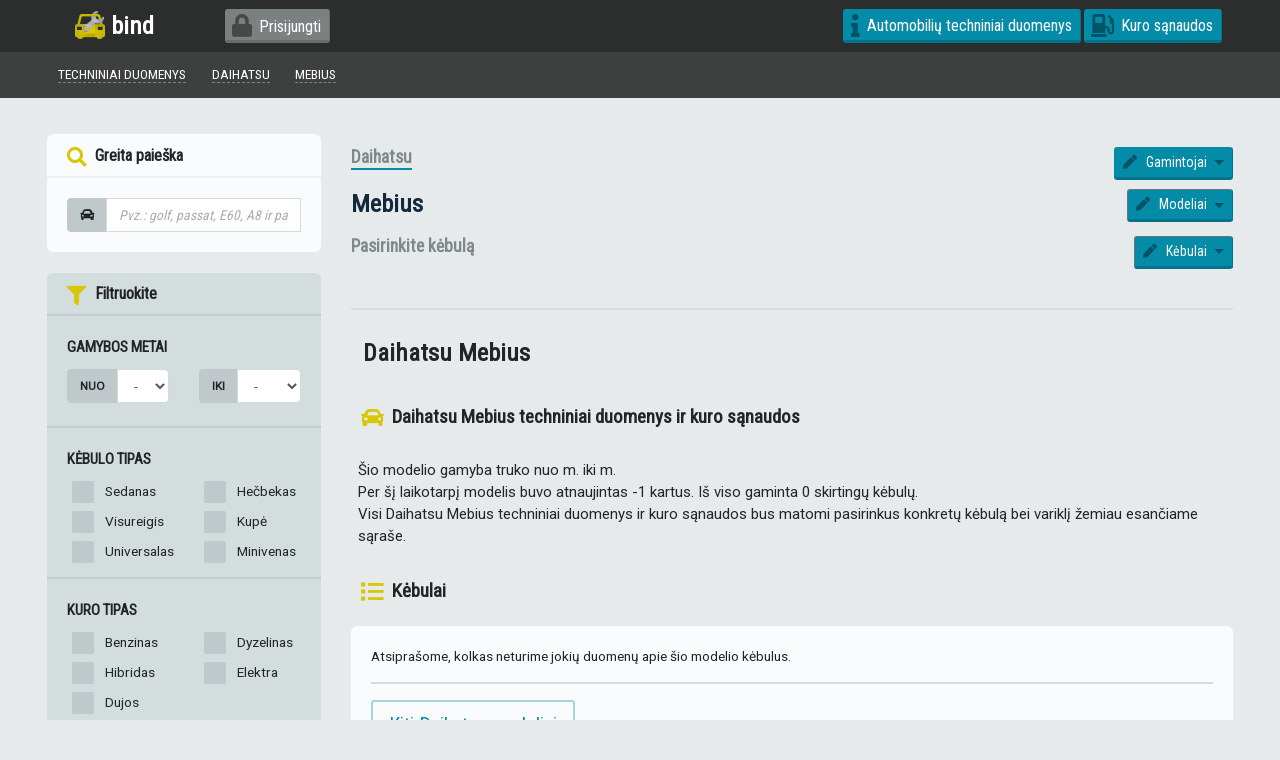

--- FILE ---
content_type: text/html; charset=UTF-8
request_url: https://bind.lt/techniniai-duomenys/daihatsu/mebius
body_size: 7823
content:
<!DOCTYPE html>
<html prefix="og: http://ogp.me/ns#">
    <head>
        <meta charset="UTF-8" />
        <meta name="viewport" content="width=device-width, initial-scale=1, shrink-to-fit=no">
        <title>Daihatsu Mebius - Techniniai duomenys - Bind</title>
        <link rel="icon" type="image/png" href="/assets/images/bind-favicon.png">
        <link rel="preload" as="style" onload="this.onload=null;this.rel='stylesheet'" href="https://fonts.googleapis.com/css?family=Roboto|Roboto+Condensed&display=swap">
        <noscript><link rel="stylesheet" href="https://fonts.googleapis.com/css?family=Roboto|Roboto+Condensed&display=swap"></noscript>
        <link rel="preload" as="font" href="/assets/webfonts/fa-regular-400.woff2" crossorigin>
        <link rel="preload" as="font" href="/assets/webfonts/fa-solid-900.woff2" crossorigin>
        <link rel="preload" as="font" href="/assets/webfonts/fa-brands-400.woff2" crossorigin>
        <link rel="preconnect" href="https://www.google-analytics.com" crossorigin>
        <link rel="preconnect" href="https://mautic.bind.lt" crossorigin>
        <meta name="description"         content="Daihatsu Mebius techniniai duomenys, kuro sąnaudos, galia, kėbulai ir kita. Kėbulų palyginimas.">
        <meta name="keywords"            content="Daihatsu, Mebius, kebulai, techniniai duomenys, kuro sanaudos, palyginimas">
        <meta property="fb:app_id"       content="245926575976679" />
        <meta property="og:url"          content="https://bind.lt/techniniai-duomenys/daihatsu/mebius" />
        <meta property="og:type"         content="website" />
        <meta property="og:title"        content="Daihatsu Mebius - Techniniai duomenys - Bind" />
        <meta property="og:description"  content="Daihatsu Mebius techniniai duomenys, kuro sąnaudos, galia, kėbulai ir kita. Kėbulų palyginimas." />
        <meta property="og:image"        content="https://bind.lt/assets/images/bind-preview.jpg" />
        <meta name="twitter:title"       content="Daihatsu Mebius - Techniniai duomenys - Bind">
        <meta name="twitter:card"        content="summary_large_image">
        <meta name="twitter:site"        content="@bind.lt">
        <meta name="theme-color"         content="#2d2d2d">        <!-- Facebook Pixel Code -->
        <script>
            !function(f,b,e,v,n,t,s)
            {if(f.fbq)return;n=f.fbq=function(){n.callMethod?
                n.callMethod.apply(n,arguments):n.queue.push(arguments)};
                if(!f._fbq)f._fbq=n;n.push=n;n.loaded=!0;n.version='2.0';
                n.queue=[];t=b.createElement(e);t.async=!0;
                t.src=v;s=b.getElementsByTagName(e)[0];
                s.parentNode.insertBefore(t,s)}(window, document,'script',
                'https://connect.facebook.net/lt_LT/all.js');
            fbq('init', '128008564704484');
            fbq('track', 'PageView');
        </script>
        <noscript><img height="1" width="1" style="display:none" src="https://www.facebook.com/tr?id=128008564704484&ev=PageView&noscript=1"/></noscript>
            </head>
    <body>
        <div class="site-preloader">Palaukite...</div>
        <link rel="stylesheet" href="/assets/css/app-deb103e283.css">
        <div class="sticky-top">
    <nav class="navbar navbar-expand-lg bg-faded">
        <div class="container">
            <a class="navbar-brand" href="/"><img src="/assets/images/bind-logo.png" alt="bind.lt" /> bind</a>
                        <button class="navbar-toggler navbar-toggler-right" type="button" data-toggle="collapse" data-target="#mainNav" aria-controls="mainNavigation" aria-expanded="false" aria-label="Toggle navigation">
                Pagr. meniu <i class="fa fa-bars"></i>
            </button>
            <div class="collapse navbar-collapse" id="mainNav">
                <ul class="navbar-nav mr-auto">
                                                                <li class="nav-item">
                            <button data-action="loginForm" class="btn btn-default"><i class="fa fa-lock"></i>Prisijungti</button>
                        </li>
                                    </ul>
                <ul class="navbar-nav navbar-right">
                                                            <li class="nav-item ">
                        <a class="btn" href="/techniniai-duomenys"><i class="fa fa-info"></i>Automobilių techniniai duomenys</a>
                    </li>
                    <li class="nav-item">
                        <a class="btn" href="/kuro-sanaudos"><i class="fa fa-gas-pump"></i>Kuro sąnaudos</a>
                    </li></ul>
            </div>
        </div>
    </nav>
</div>
                    <div class="breadcrumb">
    <div class="container">
                    
    <a href="/techniniai-duomenys"><u>Techniniai duomenys</u></a>

    <a href="/techniniai-duomenys/daihatsu"><u>Daihatsu</u></a>

    <a href="/techniniai-duomenys/daihatsu/mebius"><u>Mebius</u></a>
    </div>
</div>
                <div class="container">
                    <div class="row sticky-container">
    <div class="col-lg-3 ">
        <div class="sticky-sidebar">
                <div class="card ">
    <div class="card-header">
        <strong><i class="fa fa-search"></i> Greita paieška</strong>
        <a class="btn btn-highlight btn-sm float-right d-block d-lg-none" href="https://bind.lt/techniniai-duomenys"><i class="fa fa-arrow-left"></i>Visi gamintojai</a>
    </div>
    <div class="card-body">
        <div class="input-group">
            <span class="input-group-prepend"><span class="input-group-text"><i class="fa fa-car"></i></span></span>
            <input type="text" data-widget="specs-quick-search" name="query" class="form-control" placeholder="Pvz.: golf, passat, E60, A8 ir pan.">
            <div class="results"></div>
        </div>
    </div>
</div>
<div id="specsFiltersContainer" class="card card--dull d-none d-lg-block">
    <form method="get" action="#make" id="specsFilters">
    <div class="card-header">
        <strong><i class="fa fa-filter"></i> Filtruokite</strong>
            </div>
    <div class="card-body">
        <div class="heading">Gamybos metai</div>
        <div class="form-group row">
            <div class="input-group col-6">
                <span class="input-group-prepend"><span class="input-group-text">Nuo</span></span>
                <select id="productionStart" name="productionStart" class="form-control form-control"><option value="" selected="selected">-</option><option value="2026">2026</option><option value="2025">2025</option><option value="2024">2024</option><option value="2023">2023</option><option value="2022">2022</option><option value="2021">2021</option><option value="2020">2020</option><option value="2019">2019</option><option value="2018">2018</option><option value="2017">2017</option><option value="2016">2016</option><option value="2015">2015</option><option value="2014">2014</option><option value="2013">2013</option><option value="2012">2012</option><option value="2011">2011</option><option value="2010">2010</option><option value="2009">2009</option><option value="2008">2008</option><option value="2007">2007</option><option value="2006">2006</option><option value="2005">2005</option><option value="2004">2004</option><option value="2003">2003</option><option value="2002">2002</option><option value="2001">2001</option><option value="2000">2000</option><option value="1995">1995</option><option value="1990">1990</option><option value="1985">1985</option><option value="1980">1980</option><option value="1975">1975</option><option value="1970">1970</option><option value="1965">1965</option><option value="1960">1960</option><option value="1955">1955</option><option value="1950">1950</option></select>
            </div>
            <div class="input-group col-6">
                <span class="input-group-prepend"><span class="input-group-text">Iki</span></span>
                <select id="productionEnd" name="productionEnd" class="form-control form-control"><option value="" selected="selected">-</option><option value="2026">2026</option><option value="2025">2025</option><option value="2024">2024</option><option value="2023">2023</option><option value="2022">2022</option><option value="2021">2021</option><option value="2020">2020</option><option value="2019">2019</option><option value="2018">2018</option><option value="2017">2017</option><option value="2016">2016</option><option value="2015">2015</option><option value="2014">2014</option><option value="2013">2013</option><option value="2012">2012</option><option value="2011">2011</option><option value="2010">2010</option><option value="2009">2009</option><option value="2008">2008</option><option value="2007">2007</option><option value="2006">2006</option><option value="2005">2005</option><option value="2004">2004</option><option value="2003">2003</option><option value="2002">2002</option><option value="2001">2001</option><option value="2000">2000</option><option value="1995">1995</option><option value="1990">1990</option><option value="1985">1985</option><option value="1980">1980</option><option value="1975">1975</option><option value="1970">1970</option><option value="1965">1965</option><option value="1960">1960</option><option value="1955">1955</option><option value="1950">1950</option></select>
            </div>
        </div>
    </div>
    <div class="card-body">
        <div class="heading">Kėbulo tipas</div>
        <div id="body" class="row form-check-2column"><div class="form-check">        <input type="checkbox" id="body_0" name="body[]" class="form-check-input" value="Sedan" />
        <label class="form-check-label" for="body_0">Sedanas</label></div><div class="form-check">        <input type="checkbox" id="body_1" name="body[]" class="form-check-input" value="Hatchback" />
        <label class="form-check-label" for="body_1">Hečbekas</label></div><div class="form-check">        <input type="checkbox" id="body_2" name="body[]" class="form-check-input" value="Crossover" />
        <label class="form-check-label" for="body_2">Visureigis</label></div><div class="form-check">        <input type="checkbox" id="body_3" name="body[]" class="form-check-input" value="Coupe" />
        <label class="form-check-label" for="body_3">Kupė</label></div><div class="form-check">        <input type="checkbox" id="body_4" name="body[]" class="form-check-input" value="Wagon" />
        <label class="form-check-label" for="body_4">Universalas</label></div><div class="form-check">        <input type="checkbox" id="body_5" name="body[]" class="form-check-input" value="Minivan" />
        <label class="form-check-label" for="body_5">Minivenas</label></div></div>
    </div>
    <div class="card-body">
        <div class="heading">Kuro tipas</div>
        <div id="fuel" class="row form-check-2column"><div class="form-check">        <input type="checkbox" id="fuel_0" name="fuel[]" class="form-check-input" value="Gasoline" />
        <label class="form-check-label" for="fuel_0">Benzinas</label></div><div class="form-check">        <input type="checkbox" id="fuel_1" name="fuel[]" class="form-check-input" value="Disel" />
        <label class="form-check-label" for="fuel_1">Dyzelinas</label></div><div class="form-check">        <input type="checkbox" id="fuel_2" name="fuel[]" class="form-check-input" value="Hybrid" />
        <label class="form-check-label" for="fuel_2">Hibridas</label></div><div class="form-check">        <input type="checkbox" id="fuel_3" name="fuel[]" class="form-check-input" value="Electric" />
        <label class="form-check-label" for="fuel_3">Elektra</label></div><div class="form-check">        <input type="checkbox" id="fuel_4" name="fuel[]" class="form-check-input" value="CNG" />
        <label class="form-check-label" for="fuel_4">Dujos</label></div></div>
    </div>
    <div class="card-body">
        <div class="heading">Galia, kw</div>
        <div class="form-group row">
            <div class="input-group input-group-sm col-6">
                <span class="input-group-prepend"><span class="input-group-text">Nuo</span></span>
                <select id="powerFrom" name="powerFrom" class="form-control form-control"><option value="" selected="selected">-</option><option value="25">25</option><option value="40">40</option><option value="55">55</option><option value="70">70</option><option value="85">85</option><option value="100">100</option><option value="120">120</option><option value="140">140</option><option value="160">160</option><option value="180">180</option><option value="200">200</option><option value="250">250</option><option value="300">300</option><option value="350">350</option><option value="400">400</option></select>
            </div>
            <div class="input-group input-group-sm col-6">
                <span class="input-group-prepend"><span class="input-group-text">Iki</span></span>

                <select id="powerTo" name="powerTo" class="form-control form-control"><option value="" selected="selected">-</option><option value="25">25</option><option value="40">40</option><option value="55">55</option><option value="70">70</option><option value="85">85</option><option value="100">100</option><option value="120">120</option><option value="140">140</option><option value="160">160</option><option value="180">180</option><option value="200">200</option><option value="250">250</option><option value="300">300</option><option value="350">350</option><option value="400">400</option></select>
            </div>
        </div>
    </div>
    <div class="card-body">
        <div class="heading">Kuro sąnaudos (vidutinės)</div>
        <div class="form-group">
            <div class="input-group input-group-sm">
                <span class="input-group-prepend"><span class="input-group-text">Iki</span></span>
                <select id="maxConsumption" name="maxConsumption" class="form-control form-control"><option value=""></option><option value="3">3 l/100km</option><option value="5">5 l/100km</option><option value="7">7 l/100km</option><option value="9">9 l/100km</option><option value="11">11 l/100km</option><option value="13">13 l/100km</option><option value="15">15 l/100km</option><option value="17">17 l/100km</option></select>
            </div>
        </div>
    </div>
    <div class="card-body">
        <div class="heading">Pagreitėjimas 0-100km/h</div>
        <div class="form-group">
            <div class="input-group input-group-sm">
                <span class="input-group-prepend"><span class="input-group-text">Greičiau nei</span></span>
                <select id="acceleration" name="acceleration" class="form-control form-control"><option value=""></option><option value="3">3s</option><option value="4">4s</option><option value="5">5s</option><option value="6">6s</option><option value="7">7s</option><option value="8">8s</option><option value="9">9s</option><option value="10">10s</option><option value="12">12s</option></select>
            </div>
        </div>
    </div>
    <div class="card-body">
        <div class="heading">Pavarų dėžė</div>
        <div id="gearbox" class="row form-check-2column"><div class="form-check">        <input type="checkbox" id="gearbox_0" name="gearbox[]" class="form-check-input" value="Manual" />
        <label class="form-check-label" for="gearbox_0">Mechaninė</label></div><div class="form-check">        <input type="checkbox" id="gearbox_1" name="gearbox[]" class="form-check-input" value="Automatic" />
        <label class="form-check-label" for="gearbox_1">Automatinė</label></div><div class="form-check">        <input type="checkbox" id="gearbox_2" name="gearbox[]" class="form-check-input" value="Electronic" />
        <label class="form-check-label" for="gearbox_2">Elektroninė</label></div><div class="form-check">        <input type="checkbox" id="gearbox_3" name="gearbox[]" class="form-check-input" value="Continuously variable transmission (CVT)" />
        <label class="form-check-label" for="gearbox_3">CVT</label></div></div>
    </div>
    <div class="card-body">
        <div class="heading">Cilindrų skaičius</div>
        <div class="form-group">
            <div class="input-group input-group-sm">
                <span class="input-group-prepend"><span class="input-group-text">Iki</span></span>
                <select id="cylinders" name="cylinders" class="form-control form-control"><option value=""></option><option value="4">4</option><option value="6">6</option><option value="8">8</option></select>
            </div>
        </div>
    </div>
    <button type="submit" id="apply" name="apply" class="btn btn-sm btn-success float-right btn" style="margin:1em;">Filtruoti</button>
    <div style="clear:both"></div>
    <input type="hidden" id="_token" name="_token" value="V27iseg0cbbMCQJCxOTmMzVjdX8lIxavEkK_VY1_ljA" /></form>
</div><div class="card card--dull d-none d-lg-block">
    <div class="card-body" style="padding: 0.4em;">
        <div class="fb-page" data-href="https://www.facebook.com/bind.lt" data-small-header="true" data-adapt-container-width="true" data-hide-cover="true" data-show-facepile="true"><blockquote cite="https://www.facebook.com/facebook" class="fb-xfbml-parse-ignore"><a href="https://www.facebook.com/facebook">Facebook</a></blockquote></div>    </div>
</div>
        </div>
    </div>
    <div class="col-lg-9 ">
                    <div class="row" style="padding-bottom: 1em;">
    <div class="col-lg-12 specs-heading">
                    <div class="clearfix">
                                <h2 id="make">
                    <a class="specs-heading-title float-left" href="/techniniai-duomenys/daihatsu">Daihatsu</a>
                </h2>
                <div class="btn-group btn-group-sm" role="group">
    <button id="choose-another-make" type="button" class="btn dropdown-toggle" data-toggle="dropdown" aria-haspopup="true" aria-expanded="false">
        <i class="fa fa-pen"></i> Gamintojai
    </button>
    <div class="dropdown-menu dropdown-menu-right scrollable-menu" aria-labelledby="choose-another-make">
        <a class="dropdown-item dropdown-item--primary" href="/techniniai-duomenys"><b>Žiūrėti visus</b></a><a class="dropdown-item" href="/techniniai-duomenys/ac">AC</a><a class="dropdown-item" href="/techniniai-duomenys/acura">Acura</a><a class="dropdown-item" href="/techniniai-duomenys/alfa-romeo">Alfa Romeo</a><a class="dropdown-item" href="/techniniai-duomenys/alpine">Alpine</a><a class="dropdown-item" href="/techniniai-duomenys/ariel">Ariel</a><a class="dropdown-item" href="/techniniai-duomenys/aro">Aro</a><a class="dropdown-item" href="/techniniai-duomenys/asia">Asia</a><a class="dropdown-item" href="/techniniai-duomenys/aston-martin">Aston Martin</a><a class="dropdown-item" href="/techniniai-duomenys/audi">Audi</a><a class="dropdown-item" href="/techniniai-duomenys/austin">Austin</a><a class="dropdown-item" href="/techniniai-duomenys/beijing">Beijing</a><a class="dropdown-item" href="/techniniai-duomenys/bentley">Bentley</a><a class="dropdown-item" href="/techniniai-duomenys/bmw">BMW</a><a class="dropdown-item" href="/techniniai-duomenys/brilliance">Brilliance</a><a class="dropdown-item" href="/techniniai-duomenys/bristol">Bristol</a><a class="dropdown-item" href="/techniniai-duomenys/bugatti">Bugatti</a><a class="dropdown-item" href="/techniniai-duomenys/buick">Buick</a><a class="dropdown-item" href="/techniniai-duomenys/byd">BYD</a><a class="dropdown-item" href="/techniniai-duomenys/cadillac">Cadillac</a><a class="dropdown-item" href="/techniniai-duomenys/callaway">Callaway</a><a class="dropdown-item" href="/techniniai-duomenys/carbodies">Carbodies</a><a class="dropdown-item" href="/techniniai-duomenys/caterham">Caterham</a><a class="dropdown-item" href="/techniniai-duomenys/changan">Changan</a><a class="dropdown-item" href="/techniniai-duomenys/changfeng">ChangFeng</a><a class="dropdown-item" href="/techniniai-duomenys/chery">Chery</a><a class="dropdown-item" href="/techniniai-duomenys/chevrolet">Chevrolet</a><a class="dropdown-item" href="/techniniai-duomenys/chrysler">Chrysler</a><a class="dropdown-item" href="/techniniai-duomenys/citroen">Citroen</a><a class="dropdown-item" href="/techniniai-duomenys/cizeta">Cizeta</a><a class="dropdown-item" href="/techniniai-duomenys/coggiola">Coggiola</a><a class="dropdown-item" href="/techniniai-duomenys/dacia">Dacia</a><a class="dropdown-item" href="/techniniai-duomenys/dadi">Dadi</a><a class="dropdown-item" href="/techniniai-duomenys/daewoo">Daewoo</a><a class="dropdown-item" href="/techniniai-duomenys/daihatsu">Daihatsu</a><a class="dropdown-item" href="/techniniai-duomenys/daimler">Daimler</a><a class="dropdown-item" href="/techniniai-duomenys/dallas">Dallas</a><a class="dropdown-item" href="/techniniai-duomenys/datsun">Datsun</a><a class="dropdown-item" href="/techniniai-duomenys/de-tomaso">De Tomaso</a><a class="dropdown-item" href="/techniniai-duomenys/delorean">DeLorean</a><a class="dropdown-item" href="/techniniai-duomenys/derways">Derways</a><a class="dropdown-item" href="/techniniai-duomenys/dodge">Dodge</a><a class="dropdown-item" href="/techniniai-duomenys/dongfeng">DongFeng</a><a class="dropdown-item" href="/techniniai-duomenys/doninvest">Doninvest</a><a class="dropdown-item" href="/techniniai-duomenys/eagle">Eagle</a><a class="dropdown-item" href="/techniniai-duomenys/faw">FAW</a><a class="dropdown-item" href="/techniniai-duomenys/ferrari">Ferrari</a><a class="dropdown-item" href="/techniniai-duomenys/fiat">Fiat</a><a class="dropdown-item" href="/techniniai-duomenys/fisker">Fisker</a><a class="dropdown-item" href="/techniniai-duomenys/ford">Ford</a><a class="dropdown-item" href="/techniniai-duomenys/foton">Foton</a><a class="dropdown-item" href="/techniniai-duomenys/fso">FSO</a><a class="dropdown-item" href="/techniniai-duomenys/fuqi">Fuqi</a><a class="dropdown-item" href="/techniniai-duomenys/geely">Geely</a><a class="dropdown-item" href="/techniniai-duomenys/geo">Geo</a><a class="dropdown-item" href="/techniniai-duomenys/gmc">GMC</a><a class="dropdown-item" href="/techniniai-duomenys/great-wall">Great Wall</a><a class="dropdown-item" href="/techniniai-duomenys/hafei">Hafei</a><a class="dropdown-item" href="/techniniai-duomenys/haima">Haima</a><a class="dropdown-item" href="/techniniai-duomenys/hindustan">Hindustan</a><a class="dropdown-item" href="/techniniai-duomenys/holden">Holden</a><a class="dropdown-item" href="/techniniai-duomenys/honda">Honda</a><a class="dropdown-item" href="/techniniai-duomenys/huanghai">HuangHai</a><a class="dropdown-item" href="/techniniai-duomenys/hummer">Hummer</a><a class="dropdown-item" href="/techniniai-duomenys/hyundai">Hyundai</a><a class="dropdown-item" href="/techniniai-duomenys/infiniti">Infiniti</a><a class="dropdown-item" href="/techniniai-duomenys/innocenti">Innocenti</a><a class="dropdown-item" href="/techniniai-duomenys/invicta">Invicta</a><a class="dropdown-item" href="/techniniai-duomenys/iran-khodro">Iran Khodro</a><a class="dropdown-item" href="/techniniai-duomenys/isdera">Isdera</a><a class="dropdown-item" href="/techniniai-duomenys/isuzu">Isuzu</a><a class="dropdown-item" href="/techniniai-duomenys/iveco">IVECO</a><a class="dropdown-item" href="/techniniai-duomenys/jac">JAC</a><a class="dropdown-item" href="/techniniai-duomenys/jaguar">Jaguar</a><a class="dropdown-item" href="/techniniai-duomenys/jeep">Jeep</a><a class="dropdown-item" href="/techniniai-duomenys/jmc">JMC</a><a class="dropdown-item" href="/techniniai-duomenys/kia">Kia</a><a class="dropdown-item" href="/techniniai-duomenys/koenigsegg">Koenigsegg</a><a class="dropdown-item" href="/techniniai-duomenys/lamborghini">Lamborghini</a><a class="dropdown-item" href="/techniniai-duomenys/lancia">Lancia</a><a class="dropdown-item" href="/techniniai-duomenys/land-rover">Land Rover</a><a class="dropdown-item" href="/techniniai-duomenys/landwind">Landwind</a><a class="dropdown-item" href="/techniniai-duomenys/lexus">Lexus</a><a class="dropdown-item" href="/techniniai-duomenys/lifan">Lifan</a><a class="dropdown-item" href="/techniniai-duomenys/lincoln">Lincoln</a><a class="dropdown-item" href="/techniniai-duomenys/lotus">Lotus</a><a class="dropdown-item" href="/techniniai-duomenys/lti">LTI</a><a class="dropdown-item" href="/techniniai-duomenys/luxgen">Luxgen</a><a class="dropdown-item" href="/techniniai-duomenys/mahindra">Mahindra</a><a class="dropdown-item" href="/techniniai-duomenys/marcos">Marcos</a><a class="dropdown-item" href="/techniniai-duomenys/marlin">Marlin</a><a class="dropdown-item" href="/techniniai-duomenys/marussia">Marussia</a><a class="dropdown-item" href="/techniniai-duomenys/maruti">Maruti</a><a class="dropdown-item" href="/techniniai-duomenys/maserati">Maserati</a><a class="dropdown-item" href="/techniniai-duomenys/maybach">Maybach</a><a class="dropdown-item" href="/techniniai-duomenys/mazda">Mazda</a><a class="dropdown-item" href="/techniniai-duomenys/mclaren">McLaren</a><a class="dropdown-item" href="/techniniai-duomenys/mega">Mega</a><a class="dropdown-item" href="/techniniai-duomenys/mercedes-benz">Mercedes-Benz</a><a class="dropdown-item" href="/techniniai-duomenys/mercury">Mercury</a><a class="dropdown-item" href="/techniniai-duomenys/metrocab">Metrocab</a><a class="dropdown-item" href="/techniniai-duomenys/mg">MG</a><a class="dropdown-item" href="/techniniai-duomenys/minelli">Minelli</a><a class="dropdown-item" href="/techniniai-duomenys/mini">Mini</a><a class="dropdown-item" href="/techniniai-duomenys/mitsubishi">Mitsubishi</a><a class="dropdown-item" href="/techniniai-duomenys/mitsuoka">Mitsuoka</a><a class="dropdown-item" href="/techniniai-duomenys/morgan">Morgan</a><a class="dropdown-item" href="/techniniai-duomenys/nissan">Nissan</a><a class="dropdown-item" href="/techniniai-duomenys/noble">Noble</a><a class="dropdown-item" href="/techniniai-duomenys/oldsmobile">Oldsmobile</a><a class="dropdown-item" href="/techniniai-duomenys/opel">Opel</a><a class="dropdown-item" href="/techniniai-duomenys/osca">Osca</a><a class="dropdown-item" href="/techniniai-duomenys/pagani">Pagani</a><a class="dropdown-item" href="/techniniai-duomenys/panoz">Panoz</a><a class="dropdown-item" href="/techniniai-duomenys/perodua">Perodua</a><a class="dropdown-item" href="/techniniai-duomenys/peugeot">Peugeot</a><a class="dropdown-item" href="/techniniai-duomenys/plymouth">Plymouth</a><a class="dropdown-item" href="/techniniai-duomenys/pontiac">Pontiac</a><a class="dropdown-item" href="/techniniai-duomenys/porsche">Porsche</a><a class="dropdown-item" href="/techniniai-duomenys/premier">Premier</a><a class="dropdown-item" href="/techniniai-duomenys/proton">Proton</a><a class="dropdown-item" href="/techniniai-duomenys/puma">Puma</a><a class="dropdown-item" href="/techniniai-duomenys/qoros">Qoros</a><a class="dropdown-item" href="/techniniai-duomenys/qvale">Qvale</a><a class="dropdown-item" href="/techniniai-duomenys/reliant">Reliant</a><a class="dropdown-item" href="/techniniai-duomenys/renault">Renault</a><a class="dropdown-item" href="/techniniai-duomenys/samsung">Samsung</a><a class="dropdown-item" href="/techniniai-duomenys/rolls-royce">Rolls-Royce</a><a class="dropdown-item" href="/techniniai-duomenys/ronart">Ronart</a><a class="dropdown-item" href="/techniniai-duomenys/rover">Rover</a><a class="dropdown-item" href="/techniniai-duomenys/saab">Saab</a><a class="dropdown-item" href="/techniniai-duomenys/saleen">Saleen</a><a class="dropdown-item" href="/techniniai-duomenys/santana">Santana</a><a class="dropdown-item" href="/techniniai-duomenys/saturn">Saturn</a><a class="dropdown-item" href="/techniniai-duomenys/scion">Scion</a><a class="dropdown-item" href="/techniniai-duomenys/seat">SEAT</a><a class="dropdown-item" href="/techniniai-duomenys/shuanghuan">ShuangHuan</a><a class="dropdown-item" href="/techniniai-duomenys/skoda">Skoda</a><a class="dropdown-item" href="/techniniai-duomenys/smart">Smart</a><a class="dropdown-item" href="/techniniai-duomenys/soueast">Soueast</a><a class="dropdown-item" href="/techniniai-duomenys/spectre">Spectre</a><a class="dropdown-item" href="/techniniai-duomenys/spyker">Spyker</a><a class="dropdown-item" href="/techniniai-duomenys/ssangyong">SsangYong</a><a class="dropdown-item" href="/techniniai-duomenys/subaru">Subaru</a><a class="dropdown-item" href="/techniniai-duomenys/suzuki">Suzuki</a><a class="dropdown-item" href="/techniniai-duomenys/talbot">Talbot</a><a class="dropdown-item" href="/techniniai-duomenys/tata">Tata</a><a class="dropdown-item" href="/techniniai-duomenys/tatra">Tatra</a><a class="dropdown-item" href="/techniniai-duomenys/tesla">Tesla</a><a class="dropdown-item" href="/techniniai-duomenys/tianma">Tianma</a><a class="dropdown-item" href="/techniniai-duomenys/tianye">Tianye</a><a class="dropdown-item" href="/techniniai-duomenys/tofas">Tofas</a><a class="dropdown-item" href="/techniniai-duomenys/toyota">Toyota</a><a class="dropdown-item" href="/techniniai-duomenys/trabant">Trabant</a><a class="dropdown-item" href="/techniniai-duomenys/tvr">TVR</a><a class="dropdown-item" href="/techniniai-duomenys/vauxhall">Vauxhall</a><a class="dropdown-item" href="/techniniai-duomenys/international">International</a><a class="dropdown-item" href="/techniniai-duomenys/vector">Vector</a><a class="dropdown-item" href="/techniniai-duomenys/venturi">Venturi</a><a class="dropdown-item" href="/techniniai-duomenys/volkswagen">Volkswagen</a><a class="dropdown-item" href="/techniniai-duomenys/volvo">Volvo</a><a class="dropdown-item" href="/techniniai-duomenys/vortex">Vortex</a><a class="dropdown-item" href="/techniniai-duomenys/wartburg">Wartburg</a><a class="dropdown-item" href="/techniniai-duomenys/westfield">Westfield</a><a class="dropdown-item" href="/techniniai-duomenys/wiesmann">Wiesmann</a><a class="dropdown-item" href="/techniniai-duomenys/xin-kai">Xin Kai</a><a class="dropdown-item" href="/techniniai-duomenys/zastava">Zastava</a><a class="dropdown-item" href="/techniniai-duomenys/zotye">Zotye</a><a class="dropdown-item" href="/techniniai-duomenys/zx">ZX</a><a class="dropdown-item" href="/techniniai-duomenys/vaz-lada">VAZ (Lada)</a><a class="dropdown-item" href="/techniniai-duomenys/gaz">GAZ</a><a class="dropdown-item" href="/techniniai-duomenys/zaz">ZAZ</a><a class="dropdown-item" href="/techniniai-duomenys/zil">ZIL</a><a class="dropdown-item" href="/techniniai-duomenys/izh">IZH</a><a class="dropdown-item" href="/techniniai-duomenys/luaz">LuAZ</a><a class="dropdown-item" href="/techniniai-duomenys/moskvich">Moskvich</a><a class="dropdown-item" href="/techniniai-duomenys/smz">SMZ</a><a class="dropdown-item" href="/techniniai-duomenys/tagaz">TagAZ</a><a class="dropdown-item" href="/techniniai-duomenys/uaz">UAZ</a><a class="dropdown-item" href="/techniniai-duomenys/alpina">Alpina</a><a class="dropdown-item" href="/techniniai-duomenys/hawtai">Hawtai</a><a class="dropdown-item" href="/techniniai-duomenys/renaissance-cars">Renaissance Cars</a><a class="dropdown-item" href="/techniniai-duomenys/paykan">Paykan</a><a class="dropdown-item" href="/techniniai-duomenys/haval">Haval</a><a class="dropdown-item" href="/techniniai-duomenys/ds">DS</a><a class="dropdown-item" href="/techniniai-duomenys/adler">Adler</a><a class="dropdown-item" href="/techniniai-duomenys/packard">Packard</a><a class="dropdown-item" href="/techniniai-duomenys/combat">Combat</a><a class="dropdown-item" href="/techniniai-duomenys/ravon">Ravon</a><a class="dropdown-item" href="/techniniai-duomenys/borgward">Borgward</a><a class="dropdown-item" href="/techniniai-duomenys/amc">AMC</a><a class="dropdown-item" href="/techniniai-duomenys/austin-healey">Austin Healey</a><a class="dropdown-item" href="/techniniai-duomenys/avia">Avia</a><a class="dropdown-item" href="/techniniai-duomenys/baw">BAW</a><a class="dropdown-item" href="/techniniai-duomenys/chana">Chana</a><a class="dropdown-item" href="/techniniai-duomenys/changhe">Changhe</a><a class="dropdown-item" href="/techniniai-duomenys/dfsk">DFSK</a><a class="dropdown-item" href="/techniniai-duomenys/efini">Efini</a><a class="dropdown-item" href="/techniniai-duomenys/excalibur">Excalibur</a><a class="dropdown-item" href="/techniniai-duomenys/groz">Groz</a><a class="dropdown-item" href="/techniniai-duomenys/gac-gonow">Gac Gonow</a><a class="dropdown-item" href="/techniniai-duomenys/hino">HINO</a><a class="dropdown-item" href="/techniniai-duomenys/hurtan">Hurtan</a><a class="dropdown-item" href="/techniniai-duomenys/jiangnan">Jiangnan</a><a class="dropdown-item" href="/techniniai-duomenys/jinbei">Jinbei</a><a class="dropdown-item" href="/techniniai-duomenys/ldv">LDV</a><a class="dropdown-item" href="/techniniai-duomenys/maxus">Maxus</a><a class="dropdown-item" href="/techniniai-duomenys/monte-carlo">Monte Carlo</a><a class="dropdown-item" href="/techniniai-duomenys/naveco">NAVECO</a><a class="dropdown-item" href="/techniniai-duomenys/nysa">Nysa</a><a class="dropdown-item" href="/techniniai-duomenys/raf">RAF</a><a class="dropdown-item" href="/techniniai-duomenys/shifeng">Shifeng</a><a class="dropdown-item" href="/techniniai-duomenys/sma">SMA</a><a class="dropdown-item" href="/techniniai-duomenys/sokon">Sokon</a><a class="dropdown-item" href="/techniniai-duomenys/wuling">Wuling</a><a class="dropdown-item" href="/techniniai-duomenys/yuejin">Yuejin</a><a class="dropdown-item" href="/techniniai-duomenys/bogdan">Bogdan</a><a class="dropdown-item" href="/techniniai-duomenys/vis">VIS</a><a class="dropdown-item" href="/techniniai-duomenys/guran">Guran</a><a class="dropdown-item" href="/techniniai-duomenys/genesis">Genesis</a><a class="dropdown-item" href="/techniniai-duomenys/robur">Robur</a><a class="dropdown-item" href="/techniniai-duomenys/barkas">Barkas</a><a class="dropdown-item" href="/techniniai-duomenys/zibar">Zibar</a><a class="dropdown-item" href="/techniniai-duomenys/fsc">FSC</a><a class="dropdown-item" href="/techniniai-duomenys/jbc-rus">JBC-Rus</a><a class="dropdown-item" href="/techniniai-duomenys/other-car">Other car</a><a class="dropdown-item" href="/techniniai-duomenys/man">MAN</a></div>
</div>            </div>
        
                    <div class="clearfix">
                                <h1 class="float-left">
                                            <a class="specs-heading-title" href="/techniniai-duomenys/daihatsu/mebius">Mebius</a>
                                    </h1>
                <div class="btn-group btn-group-sm" role="group">
    <button id="choose-another-model" type="button" class="btn btn-secondary dropdown-toggle" data-toggle="dropdown" aria-haspopup="true" aria-expanded="false">
        <i class="fa fa-pen"></i> Modeliai
    </button>
    <div class="dropdown-menu dropdown-menu-right scrollable-menu" aria-labelledby="choose-another-model">
        <a class="dropdown-item" href="/techniniai-duomenys/daihatsu"><b>Žiūrėti visus <span class="badge badge-info">53</badge></b></a><a class="dropdown-item" href="/techniniai-duomenys/daihatsu/55-wide">55 Wide</a><a class="dropdown-item" href="/techniniai-duomenys/daihatsu/altis">Altis</a><a class="dropdown-item" href="/techniniai-duomenys/daihatsu/applause">Applause</a><a class="dropdown-item" href="/techniniai-duomenys/daihatsu/atrai">Atrai</a><a class="dropdown-item" href="/techniniai-duomenys/daihatsu/ayla">Ayla</a><a class="dropdown-item" href="/techniniai-duomenys/daihatsu/be-go">Be-go</a><a class="dropdown-item" href="/techniniai-duomenys/daihatsu/boon">Boon</a><a class="dropdown-item" href="/techniniai-duomenys/daihatsu/boon-luminas">Boon Luminas</a><a class="dropdown-item" href="/techniniai-duomenys/daihatsu/ceria">Ceria</a><a class="dropdown-item" href="/techniniai-duomenys/daihatsu/charade">Charade</a><a class="dropdown-item" href="/techniniai-duomenys/daihatsu/charmant">Charmant</a><a class="dropdown-item" href="/techniniai-duomenys/daihatsu/compagno">Compagno</a><a class="dropdown-item" href="/techniniai-duomenys/daihatsu/consorte">Consorte</a><a class="dropdown-item" href="/techniniai-duomenys/daihatsu/coo">Coo</a><a class="dropdown-item" href="/techniniai-duomenys/daihatsu/copen">Copen</a><a class="dropdown-item" href="/techniniai-duomenys/daihatsu/cuore">Cuore</a><a class="dropdown-item" href="/techniniai-duomenys/daihatsu/delta">Delta</a><a class="dropdown-item" href="/techniniai-duomenys/daihatsu/domino">Domino</a><a class="dropdown-item" href="/techniniai-duomenys/daihatsu/esse">Esse</a><a class="dropdown-item" href="/techniniai-duomenys/daihatsu/extol">Extol</a><a class="dropdown-item" href="/techniniai-duomenys/daihatsu/feroza">Feroza</a><a class="dropdown-item" href="/techniniai-duomenys/daihatsu/fourtrak">Fourtrak</a><a class="dropdown-item" href="/techniniai-duomenys/daihatsu/gran-max">Gran Max</a><a class="dropdown-item" href="/techniniai-duomenys/daihatsu/gran-move">Gran Move</a><a class="dropdown-item" href="/techniniai-duomenys/daihatsu/hijet">Hijet</a><a class="dropdown-item" href="/techniniai-duomenys/daihatsu/leeza">Leeza</a><a class="dropdown-item" href="/techniniai-duomenys/daihatsu/luxio">Luxio</a><a class="dropdown-item" href="/techniniai-duomenys/daihatsu/materia">Materia</a><a class="dropdown-item" href="/techniniai-duomenys/daihatsu/max">MAX</a><a class="dropdown-item" href="/techniniai-duomenys/daihatsu/mebius">Mebius</a><a class="dropdown-item" href="/techniniai-duomenys/daihatsu/mira">Mira</a><a class="dropdown-item" href="/techniniai-duomenys/daihatsu/mira-cocoa">Mira Cocoa</a><a class="dropdown-item" href="/techniniai-duomenys/daihatsu/mira-gino">Mira Gino</a><a class="dropdown-item" href="/techniniai-duomenys/daihatsu/move">Move</a><a class="dropdown-item" href="/techniniai-duomenys/daihatsu/naked">Naked</a><a class="dropdown-item" href="/techniniai-duomenys/daihatsu/opti">Opti</a><a class="dropdown-item" href="/techniniai-duomenys/daihatsu/pyzar">Pyzar</a><a class="dropdown-item" href="/techniniai-duomenys/daihatsu/rocky">Rocky</a><a class="dropdown-item" href="/techniniai-duomenys/daihatsu/rugger">Rugger</a><a class="dropdown-item" href="/techniniai-duomenys/daihatsu/sirion">Sirion</a><a class="dropdown-item" href="/techniniai-duomenys/daihatsu/sonica">Sonica</a><a class="dropdown-item" href="/techniniai-duomenys/daihatsu/sportrak">Sportrak</a><a class="dropdown-item" href="/techniniai-duomenys/daihatsu/storia">Storia</a><a class="dropdown-item" href="/techniniai-duomenys/daihatsu/taft">Taft</a><a class="dropdown-item" href="/techniniai-duomenys/daihatsu/tanto">Tanto</a><a class="dropdown-item" href="/techniniai-duomenys/daihatsu/taruna">Taruna</a><a class="dropdown-item" href="/techniniai-duomenys/daihatsu/terios">Terios</a><a class="dropdown-item" href="/techniniai-duomenys/daihatsu/trevis">Trevis</a><a class="dropdown-item" href="/techniniai-duomenys/daihatsu/valera">Valera</a><a class="dropdown-item" href="/techniniai-duomenys/daihatsu/wildcat">Wildcat</a><a class="dropdown-item" href="/techniniai-duomenys/daihatsu/xenia">Xenia</a><a class="dropdown-item" href="/techniniai-duomenys/daihatsu/yrv">YRV</a><a class="dropdown-item" href="/techniniai-duomenys/daihatsu/zebra">Zebra</a></div>
</div>            </div>
        
                    <div class="clearfix">
                                <h2 class="float-left">
                                            Pasirinkite kėbulą
                                    </h2>
                <div class="btn-group btn-group-sm" role="group">
    <button id="choose-another-body" type="button" class="btn btn-secondary dropdown-toggle" data-toggle="dropdown" aria-haspopup="true" aria-expanded="false">
        <i class="fa fa-pen"></i> Kėbulai
    </button>
    <div class="dropdown-menu dropdown-menu-right scrollable-menu" aria-labelledby="choose-another-body">
        <a class="dropdown-item" href="/techniniai-duomenys/daihatsu/mebius"><b>Žiūrėti visus</b> <span class="badge badge-info">0</badge></span></a>
        <div class="dropdown-divider"></div></div>
</div>            </div>
        
            </div>
</div><script type="application/ld+json">{"@context":"http://schema.org","@type":"BreadcrumbList","itemListElement":[{"@type": "ListItem","position": 1,"item": {"@id": "https://bind.lt/techniniai-duomenys/daihatsu","url": "https://bind.lt/techniniai-duomenys/daihatsu","name": "Daihatsu"}},{"@type": "ListItem","position": 2,"item": {"@id": "https://bind.lt/techniniai-duomenys/daihatsu/mebius","url": "https://bind.lt/techniniai-duomenys/daihatsu/mebius","name": "Mebius"}}]}</script>        <a class="btn btn-sm float-right d-block d-lg-none toggleSpecsFilters" href="#"><i class="fa fa-filter"></i>Filtruoti</a>
    <hr />
    <h1>Daihatsu Mebius</h1>
    <h3><i class="fa fa-car"></i> Daihatsu Mebius techniniai duomenys ir kuro sąnaudos</h3>
    <p>
        Šio modelio gamyba truko nuo m. iki m.<br />
        Per šį laikotarpį modelis buvo atnaujintas -1 kartus. Iš viso gaminta 0 skirtingų kėbulų.<br />
        Visi Daihatsu Mebius techniniai duomenys ir kuro sąnaudos bus matomi pasirinkus konkretų kėbulą bei variklį žemiau esančiame sąraše.
    </p>
    <h3><i class="fa fa-list"></i> Kėbulai</h3>
    <div class="card">
                    <div class="card-body">
                Atsiprašome, kolkas neturime jokių duomenų apie šio modelio kėbulus.<hr />
                <a class="btn btn-lg btn-info" href="/techniniai-duomenys/daihatsu">Kiti Daihatsu modeliai</a>
            </div>
            </div>
        

    </div>
</div>            </div>
        
                    <footer class="footer ">
    <div class="container">
                    <div class="row d-block d-lg-none" style="text-align:center;margin-bottom:2em;">
                <div class="col-md-12">
                    <div class="fb-page" data-href="https://www.facebook.com/bind.lt" data-small-header="true" data-adapt-container-width="true" data-hide-cover="true" data-show-facepile="true"><blockquote cite="https://www.facebook.com/facebook" class="fb-xfbml-parse-ignore"><a href="https://www.facebook.com/facebook">Facebook</a></blockquote></div>                </div>
            </div>
                <div class="row">
            <div class="col-md-3 social">
                <a href="mailto:e@bind.lt"><i class="fa fa-envelope"></i>Susisiekite</a>
                            </div>
            <div class="col-md-3 social">
                <a target="_blank" href="https://www.facebook.com/bind.lt"><i class="fab fa-facebook"></i>Bendraukime Facebook</a>
                            </div>
            <div class="col-md-3 social">
                <a href="/techniniai duomenys"><i class="fa fa-car"></i>Automobilių techniniai duomenys</a>
                            </div>
            <div class="col-md-3">
                <div class="copyright">
                    <i class="far fa-copyright" style="font-size:1.2em;"></i>  2026 Bind. Visos teisės saugomos.
                </div>
            </div>
        </div>
    </div>
</footer>                                <script defer src="/assets/js/app-min-7fb9360499.js"></script>
                    
    <script defer src="/assets/js/specs-filters-min.js"></script>
        <script>
            window.fbAsyncInit = function() {
                FB.init({appId:'245926575976679',autoLogAppEvents:true,xfbml:true,version:'v6.0'});
            };
        </script>
                        <script>
            (function(w,d,t,u,n,a,m){w['MauticTrackingObject']=n;
                w[n]=w[n]||function(){(w[n].q=w[n].q||[]).push(arguments)},a=d.createElement(t),
                    m=d.getElementsByTagName(t)[0];a.async=1;a.src=u;m.parentNode.insertBefore(a,m)
            })(window,document,'script','https://mautic.bind.lt/index.php/mtc.js','mt');
                        mt('send', 'pageview');
                    </script>
                        <div id="popup-fb-like" class="popup-source">
                        <h2 class="mb-0 text-center">Esi automobilių fanas?</h2>
            <div style="display:flex;align-items:center;">
                <div class="fb-like" style="display:flex;align-items:center;padding-right:0.5rem;" data-href="https://www.facebook.com/bind.lt" data-width="" data-layout="box_count" data-action="like" data-size="large" data-share="false"></div>
                <p style="flex:1;margin:0">Spausk patinka ir apie Bind naujienas sužinosi pirmas!</p>
            </div>
            <div class="text-center">
                <button class="featherlight-close btn btn-lg btn-light-gray mt-4"><i class="fa fa-times"></i> Uždaryti</button>
            </div>
        </div>
            </body>
</html>


--- FILE ---
content_type: application/javascript
request_url: https://bind.lt/assets/js/app-min-7fb9360499.js
body_size: 102038
content:
function gtag(){dataLayer.push(arguments)}if(function(e){var t;if("function"==typeof define&&define.amd&&(define(e),t=!0),"object"==typeof exports&&(module.exports=e(),t=!0),!t){var n=window.Cookies,i=window.Cookies=e();i.noConflict=function(){return window.Cookies=n,i}}}(function(){function e(){for(var e=0,t={};e<arguments.length;e++){var n=arguments[e];for(var i in n)t[i]=n[i]}return t}function t(e){return e.replace(/(%[0-9A-Z]{2})+/g,decodeURIComponent)}function n(i){function o(){}function s(t,n,s){if("undefined"!=typeof document){"number"==typeof(s=e({path:"/"},o.defaults,s)).expires&&(s.expires=new Date(1*new Date+864e5*s.expires)),s.expires=s.expires?s.expires.toUTCString():"";try{var r=JSON.stringify(n);/^[\{\[]/.test(r)&&(n=r)}catch(e){}n=i.write?i.write(n,t):encodeURIComponent(String(n)).replace(/%(23|24|26|2B|3A|3C|3E|3D|2F|3F|40|5B|5D|5E|60|7B|7D|7C)/g,decodeURIComponent),t=encodeURIComponent(String(t)).replace(/%(23|24|26|2B|5E|60|7C)/g,decodeURIComponent).replace(/[\(\)]/g,escape);var a="";for(var l in s)s[l]&&(a+="; "+l,!0!==s[l]&&(a+="="+s[l].split(";")[0]));return document.cookie=t+"="+n+a}}function r(e,n){if("undefined"!=typeof document){for(var o={},s=document.cookie?document.cookie.split("; "):[],r=0;r<s.length;r++){var a=s[r].split("="),l=a.slice(1).join("=");n||'"'!==l.charAt(0)||(l=l.slice(1,-1));try{var d=t(a[0]);if(l=(i.read||i)(l,d)||t(l),n)try{l=JSON.parse(l)}catch(e){}if(o[d]=l,e===d)break}catch(e){}}return e?o[e]:o}}return o.set=s,o.get=function(e){return r(e,!1)},o.getJSON=function(e){return r(e,!0)},o.remove=function(t,n){s(t,"",e(n,{expires:-1}))},o.defaults={},o.withConverter=n,o}return n(function(){})}),function(e,t){"use strict";"object"==typeof module&&"object"==typeof module.exports?module.exports=e.document?t(e,!0):function(e){if(!e.document)throw new Error("jQuery requires a window with a document");return t(e)}:t(e)}("undefined"!=typeof window?window:this,function(e,t){"use strict";function n(e,t,n){var i,o,s=(n=n||X).createElement("script");if(s.text=e,t)for(i in he)(o=t[i]||t.getAttribute&&t.getAttribute(i))&&s.setAttribute(i,o);n.head.appendChild(s).parentNode.removeChild(s)}function i(e){return null==e?e+"":"object"==typeof e||"function"==typeof e?oe[se.call(e)]||"object":typeof e}function o(e){var t=!!e&&"length"in e&&e.length,n=i(e);return!ce(e)&&!ue(e)&&("array"===n||0===t||"number"==typeof t&&0<t&&t-1 in e)}function s(e,t){return e.nodeName&&e.nodeName.toLowerCase()===t.toLowerCase()}function r(e,t,n){return ce(t)?pe.grep(e,function(e,i){return!!t.call(e,i,e)!==n}):t.nodeType?pe.grep(e,function(e){return e===t!==n}):"string"!=typeof t?pe.grep(e,function(e){return-1<ie.call(t,e)!==n}):pe.filter(t,e,n)}function a(e,t){for(;(e=e[t])&&1!==e.nodeType;);return e}function l(e){return e}function d(e){throw e}function c(e,t,n,i){var o;try{e&&ce(o=e.promise)?o.call(e).done(t).fail(n):e&&ce(o=e.then)?o.call(e,t,n):t.apply(void 0,[e].slice(i))}catch(e){n.apply(void 0,[e])}}function u(){X.removeEventListener("DOMContentLoaded",u),e.removeEventListener("load",u),pe.ready()}function h(e,t){return t.toUpperCase()}function f(e){return e.replace(Me,"ms-").replace(Oe,h)}function p(){this.expando=pe.expando+p.uid++}function m(e,t,n){var i,o;if(void 0===n&&1===e.nodeType)if(i="data-"+t.replace(Le,"-$&").toLowerCase(),"string"==typeof(n=e.getAttribute(i))){try{n="true"===(o=n)||"false"!==o&&("null"===o?null:o===+o+""?+o:Pe.test(o)?JSON.parse(o):o)}catch(e){}Ie.set(e,t,n)}else n=void 0;return n}function g(e,t,n,i){var o,s,r=20,a=i?function(){return i.cur()}:function(){return pe.css(e,t,"")},l=a(),d=n&&n[3]||(pe.cssNumber[t]?"":"px"),c=e.nodeType&&(pe.cssNumber[t]||"px"!==d&&+l)&&je.exec(pe.css(e,t));if(c&&c[3]!==d){for(l/=2,d=d||c[3],c=+l||1;r--;)pe.style(e,t,c+d),(1-s)*(1-(s=a()/l||.5))<=0&&(r=0),c/=s;c*=2,pe.style(e,t,c+d),n=n||[]}return n&&(c=+c||+l||0,o=n[1]?c+(n[1]+1)*n[2]:+n[2],i&&(i.unit=d,i.start=c,i.end=o)),o}function v(e,t){for(var n,i,o,s,r,a,l,d=[],c=0,u=e.length;c<u;c++)(i=e[c]).style&&(n=i.style.display,t?("none"===n&&(d[c]=Ne.get(i,"display")||null,d[c]||(i.style.display="")),""===i.style.display&&We(i)&&(d[c]=(l=r=s=void 0,r=(o=i).ownerDocument,a=o.nodeName,(l=qe[a])||(s=r.body.appendChild(r.createElement(a)),l=pe.css(s,"display"),s.parentNode.removeChild(s),"none"===l&&(l="block"),qe[a]=l)))):"none"!==n&&(d[c]="none",Ne.set(i,"display",n)));for(c=0;c<u;c++)null!=d[c]&&(e[c].style.display=d[c]);return e}function _(e,t){var n;return n=void 0!==e.getElementsByTagName?e.getElementsByTagName(t||"*"):void 0!==e.querySelectorAll?e.querySelectorAll(t||"*"):[],void 0===t||t&&s(e,t)?pe.merge([e],n):n}function y(e,t){for(var n=0,i=e.length;n<i;n++)Ne.set(e[n],"globalEval",!t||Ne.get(t[n],"globalEval"))}function w(e,t,n,o,s){for(var r,a,l,d,c,u,h=t.createDocumentFragment(),f=[],p=0,m=e.length;p<m;p++)if((r=e[p])||0===r)if("object"===i(r))pe.merge(f,r.nodeType?[r]:r);else if(Ze.test(r)){for(a=a||h.appendChild(t.createElement("div")),l=($e.exec(r)||["",""])[1].toLowerCase(),d=Ge[l]||Ge._default,a.innerHTML=d[1]+pe.htmlPrefilter(r)+d[2],u=d[0];u--;)a=a.lastChild;pe.merge(f,a.childNodes),(a=h.firstChild).textContent=""}else f.push(t.createTextNode(r));for(h.textContent="",p=0;r=f[p++];)if(o&&-1<pe.inArray(r,o))s&&s.push(r);else if(c=Ue(r),a=_(h.appendChild(r),"script"),c&&y(a),n)for(u=0;r=a[u++];)ze.test(r.type||"")&&n.push(r);return h}function b(){return!0}function D(){return!1}function k(e,t){return e===function(){try{return X.activeElement}catch(e){}}()==("focus"===t)}function C(e,t,n,i,o,s){var r,a;if("object"==typeof t){for(a in"string"!=typeof n&&(i=i||n,n=void 0),t)C(e,a,n,i,t[a],s);return e}if(null==i&&null==o?(o=n,i=n=void 0):null==o&&("string"==typeof n?(o=i,i=void 0):(o=i,i=n,n=void 0)),!1===o)o=D;else if(!o)return e;return 1===s&&(r=o,(o=function(e){return pe().off(e),r.apply(this,arguments)}).guid=r.guid||(r.guid=pe.guid++)),e.each(function(){pe.event.add(this,t,o,i,n)})}function T(e,t,n){n?(Ne.set(e,t,!1),pe.event.add(e,t,{namespace:!1,handler:function(e){var i,o,s=Ne.get(this,t);if(1&e.isTrigger&&this[t]){if(s.length)(pe.event.special[t]||{}).delegateType&&e.stopPropagation();else if(s=ee.call(arguments),Ne.set(this,t,s),i=n(this,t),this[t](),s!==(o=Ne.get(this,t))||i?Ne.set(this,t,!1):o={},s!==o)return e.stopImmediatePropagation(),e.preventDefault(),o.value}else s.length&&(Ne.set(this,t,{value:pe.event.trigger(pe.extend(s[0],pe.Event.prototype),s.slice(1),this)}),e.stopImmediatePropagation())}})):void 0===Ne.get(e,t)&&pe.event.add(e,t,b)}function x(e,t){return s(e,"table")&&s(11!==t.nodeType?t:t.firstChild,"tr")&&pe(e).children("tbody")[0]||e}function S(e){return e.type=(null!==e.getAttribute("type"))+"/"+e.type,e}function E(e){return"true/"===(e.type||"").slice(0,5)?e.type=e.type.slice(5):e.removeAttribute("type"),e}function M(e,t){var n,i,o,s,r,a,l,d;if(1===t.nodeType){if(Ne.hasData(e)&&(s=Ne.access(e),r=Ne.set(t,s),d=s.events))for(o in delete r.handle,r.events={},d)for(n=0,i=d[o].length;n<i;n++)pe.event.add(t,o,d[o][n]);Ie.hasData(e)&&(a=Ie.access(e),l=pe.extend({},a),Ie.set(t,l))}}function O(e,t,i,o){t=te.apply([],t);var s,r,a,l,d,c,u=0,h=e.length,f=h-1,p=t[0],m=ce(p);if(m||1<h&&"string"==typeof p&&!de.checkClone&&it.test(p))return e.each(function(n){var s=e.eq(n);m&&(t[0]=p.call(this,n,s.html())),O(s,t,i,o)});if(h&&(r=(s=w(t,e[0].ownerDocument,!1,e,o)).firstChild,1===s.childNodes.length&&(s=r),r||o)){for(l=(a=pe.map(_(s,"script"),S)).length;u<h;u++)d=s,u!==f&&(d=pe.clone(d,!0,!0),l&&pe.merge(a,_(d,"script"))),i.call(e[u],d,u);if(l)for(c=a[a.length-1].ownerDocument,pe.map(a,E),u=0;u<l;u++)d=a[u],ze.test(d.type||"")&&!Ne.access(d,"globalEval")&&pe.contains(c,d)&&(d.src&&"module"!==(d.type||"").toLowerCase()?pe._evalUrl&&!d.noModule&&pe._evalUrl(d.src,{nonce:d.nonce||d.getAttribute("nonce")}):n(d.textContent.replace(ot,""),d,c))}return e}function A(e,t,n){for(var i,o=t?pe.filter(t,e):e,s=0;null!=(i=o[s]);s++)n||1!==i.nodeType||pe.cleanData(_(i)),i.parentNode&&(n&&Ue(i)&&y(_(i,"script")),i.parentNode.removeChild(i));return e}function N(e,t,n){var i,o,s,r,a=e.style;return(n=n||rt(e))&&(""!==(r=n.getPropertyValue(t)||n[t])||Ue(e)||(r=pe.style(e,t)),!de.pixelBoxStyles()&&st.test(r)&&at.test(t)&&(i=a.width,o=a.minWidth,s=a.maxWidth,a.minWidth=a.maxWidth=a.width=r,r=n.width,a.width=i,a.minWidth=o,a.maxWidth=s)),void 0!==r?r+"":r}function I(e,t){return{get:function(){if(!e())return(this.get=t).apply(this,arguments);delete this.get}}}function P(e){return pe.cssProps[e]||ct[e]||(e in dt?e:ct[e]=function(e){for(var t=e[0].toUpperCase()+e.slice(1),n=lt.length;n--;)if((e=lt[n]+t)in dt)return e}(e)||e)}function L(e,t,n){var i=je.exec(t);return i?Math.max(0,i[2]-(n||0))+(i[3]||"px"):t}function Y(e,t,n,i,o,s){var r="width"===t?1:0,a=0,l=0;if(n===(i?"border":"content"))return 0;for(;r<4;r+=2)"margin"===n&&(l+=pe.css(e,n+He[r],!0,o)),i?("content"===n&&(l-=pe.css(e,"padding"+He[r],!0,o)),"margin"!==n&&(l-=pe.css(e,"border"+He[r]+"Width",!0,o))):(l+=pe.css(e,"padding"+He[r],!0,o),"padding"!==n?l+=pe.css(e,"border"+He[r]+"Width",!0,o):a+=pe.css(e,"border"+He[r]+"Width",!0,o));return!i&&0<=s&&(l+=Math.max(0,Math.ceil(e["offset"+t[0].toUpperCase()+t.slice(1)]-s-l-a-.5))||0),l}function j(e,t,n){var i=rt(e),o=(!de.boxSizingReliable()||n)&&"border-box"===pe.css(e,"boxSizing",!1,i),s=o,r=N(e,t,i),a="offset"+t[0].toUpperCase()+t.slice(1);if(st.test(r)){if(!n)return r;r="auto"}return(!de.boxSizingReliable()&&o||"auto"===r||!parseFloat(r)&&"inline"===pe.css(e,"display",!1,i))&&e.getClientRects().length&&(o="border-box"===pe.css(e,"boxSizing",!1,i),(s=a in e)&&(r=e[a])),(r=parseFloat(r)||0)+Y(e,t,n||(o?"border":"content"),s,i,r)+"px"}function H(e,t,n,i,o){return new H.prototype.init(e,t,n,i,o)}function F(){gt&&(!1===X.hidden&&e.requestAnimationFrame?e.requestAnimationFrame(F):e.setTimeout(F,pe.fx.interval),pe.fx.tick())}function U(){return e.setTimeout(function(){mt=void 0}),mt=Date.now()}function V(e,t){var n,i=0,o={height:e};for(t=t?1:0;i<4;i+=2-t)o["margin"+(n=He[i])]=o["padding"+n]=e;return t&&(o.opacity=o.width=e),o}function W(e,t,n){for(var i,o=(R.tweeners[t]||[]).concat(R.tweeners["*"]),s=0,r=o.length;s<r;s++)if(i=o[s].call(n,t,e))return i}function R(e,t,n){var i,o,s=0,r=R.prefilters.length,a=pe.Deferred().always(function(){delete l.elem}),l=function(){if(o)return!1;for(var t=mt||U(),n=Math.max(0,d.startTime+d.duration-t),i=1-(n/d.duration||0),s=0,r=d.tweens.length;s<r;s++)d.tweens[s].run(i);return a.notifyWith(e,[d,i,n]),i<1&&r?n:(r||a.notifyWith(e,[d,1,0]),a.resolveWith(e,[d]),!1)},d=a.promise({elem:e,props:pe.extend({},t),opts:pe.extend(!0,{specialEasing:{},easing:pe.easing._default},n),originalProperties:t,originalOptions:n,startTime:mt||U(),duration:n.duration,tweens:[],createTween:function(t,n){var i=pe.Tween(e,d.opts,t,n,d.opts.specialEasing[t]||d.opts.easing);return d.tweens.push(i),i},stop:function(t){var n=0,i=t?d.tweens.length:0;if(o)return this;for(o=!0;n<i;n++)d.tweens[n].run(1);return t?(a.notifyWith(e,[d,1,0]),a.resolveWith(e,[d,t])):a.rejectWith(e,[d,t]),this}}),c=d.props;for(!function(e,t){var n,i,o,s,r;for(n in e)if(o=t[i=f(n)],s=e[n],Array.isArray(s)&&(o=s[1],s=e[n]=s[0]),n!==i&&(e[i]=s,delete e[n]),(r=pe.cssHooks[i])&&"expand"in r)for(n in s=r.expand(s),delete e[i],s)n in e||(e[n]=s[n],t[n]=o);else t[i]=o}(c,d.opts.specialEasing);s<r;s++)if(i=R.prefilters[s].call(d,e,c,d.opts))return ce(i.stop)&&(pe._queueHooks(d.elem,d.opts.queue).stop=i.stop.bind(i)),i;return pe.map(c,W,d),ce(d.opts.start)&&d.opts.start.call(e,d),d.progress(d.opts.progress).done(d.opts.done,d.opts.complete).fail(d.opts.fail).always(d.opts.always),pe.fx.timer(pe.extend(l,{elem:e,anim:d,queue:d.opts.queue})),d}function q(e){return(e.match(Te)||[]).join(" ")}function B(e){return e.getAttribute&&e.getAttribute("class")||""}function $(e){return Array.isArray(e)?e:"string"==typeof e&&e.match(Te)||[]}function z(e,t,n,o){var s;if(Array.isArray(t))pe.each(t,function(t,i){n||At.test(e)?o(e,i):z(e+"["+("object"==typeof i&&null!=i?t:"")+"]",i,n,o)});else if(n||"object"!==i(t))o(e,t);else for(s in t)z(e+"["+s+"]",t[s],n,o)}function G(e){return function(t,n){"string"!=typeof t&&(n=t,t="*");var i,o=0,s=t.toLowerCase().match(Te)||[];if(ce(n))for(;i=s[o++];)"+"===i[0]?(i=i.slice(1)||"*",(e[i]=e[i]||[]).unshift(n)):(e[i]=e[i]||[]).push(n)}}function Q(e,t,n,i){function o(a){var l;return s[a]=!0,pe.each(e[a]||[],function(e,a){var d=a(t,n,i);return"string"!=typeof d||r||s[d]?r?!(l=d):void 0:(t.dataTypes.unshift(d),o(d),!1)}),l}var s={},r=e===Wt;return o(t.dataTypes[0])||!s["*"]&&o("*")}function K(e,t){var n,i,o=pe.ajaxSettings.flatOptions||{};for(n in t)void 0!==t[n]&&((o[n]?e:i||(i={}))[n]=t[n]);return i&&pe.extend(!0,e,i),e}var Z=[],X=e.document,J=Object.getPrototypeOf,ee=Z.slice,te=Z.concat,ne=Z.push,ie=Z.indexOf,oe={},se=oe.toString,re=oe.hasOwnProperty,ae=re.toString,le=ae.call(Object),de={},ce=function(e){return"function"==typeof e&&"number"!=typeof e.nodeType},ue=function(e){return null!=e&&e===e.window},he={type:!0,src:!0,nonce:!0,noModule:!0},fe="3.4.1",pe=function(e,t){return new pe.fn.init(e,t)},me=/^[\s\uFEFF\xA0]+|[\s\uFEFF\xA0]+$/g;pe.fn=pe.prototype={jquery:fe,constructor:pe,length:0,toArray:function(){return ee.call(this)},get:function(e){return null==e?ee.call(this):e<0?this[e+this.length]:this[e]},pushStack:function(e){var t=pe.merge(this.constructor(),e);return t.prevObject=this,t},each:function(e){return pe.each(this,e)},map:function(e){return this.pushStack(pe.map(this,function(t,n){return e.call(t,n,t)}))},slice:function(){return this.pushStack(ee.apply(this,arguments))},first:function(){return this.eq(0)},last:function(){return this.eq(-1)},eq:function(e){var t=this.length,n=+e+(e<0?t:0);return this.pushStack(0<=n&&n<t?[this[n]]:[])},end:function(){return this.prevObject||this.constructor()},push:ne,sort:Z.sort,splice:Z.splice},pe.extend=pe.fn.extend=function(){var e,t,n,i,o,s,r=arguments[0]||{},a=1,l=arguments.length,d=!1;for("boolean"==typeof r&&(d=r,r=arguments[a]||{},a++),"object"==typeof r||ce(r)||(r={}),a===l&&(r=this,a--);a<l;a++)if(null!=(e=arguments[a]))for(t in e)i=e[t],"__proto__"!==t&&r!==i&&(d&&i&&(pe.isPlainObject(i)||(o=Array.isArray(i)))?(n=r[t],s=o&&!Array.isArray(n)?[]:o||pe.isPlainObject(n)?n:{},o=!1,r[t]=pe.extend(d,s,i)):void 0!==i&&(r[t]=i));return r},pe.extend({expando:"jQuery"+(fe+Math.random()).replace(/\D/g,""),isReady:!0,error:function(e){throw new Error(e)},noop:function(){},isPlainObject:function(e){var t,n;return!(!e||"[object Object]"!==se.call(e)||(t=J(e))&&("function"!=typeof(n=re.call(t,"constructor")&&t.constructor)||ae.call(n)!==le))},isEmptyObject:function(e){var t;for(t in e)return!1;return!0},globalEval:function(e,t){n(e,{nonce:t&&t.nonce})},each:function(e,t){var n,i=0;if(o(e))for(n=e.length;i<n&&!1!==t.call(e[i],i,e[i]);i++);else for(i in e)if(!1===t.call(e[i],i,e[i]))break;return e},trim:function(e){return null==e?"":(e+"").replace(me,"")},makeArray:function(e,t){var n=t||[];return null!=e&&(o(Object(e))?pe.merge(n,"string"==typeof e?[e]:e):ne.call(n,e)),n},inArray:function(e,t,n){return null==t?-1:ie.call(t,e,n)},merge:function(e,t){for(var n=+t.length,i=0,o=e.length;i<n;i++)e[o++]=t[i];return e.length=o,e},grep:function(e,t,n){for(var i=[],o=0,s=e.length,r=!n;o<s;o++)!t(e[o],o)!==r&&i.push(e[o]);return i},map:function(e,t,n){var i,s,r=0,a=[];if(o(e))for(i=e.length;r<i;r++)null!=(s=t(e[r],r,n))&&a.push(s);else for(r in e)null!=(s=t(e[r],r,n))&&a.push(s);return te.apply([],a)},guid:1,support:de}),"function"==typeof Symbol&&(pe.fn[Symbol.iterator]=Z[Symbol.iterator]),pe.each("Boolean Number String Function Array Date RegExp Object Error Symbol".split(" "),function(e,t){oe["[object "+t+"]"]=t.toLowerCase()});var ge=function(e){function t(e,t,n,i){var o,s,r,a,l,c,h,f=t&&t.ownerDocument,p=t?t.nodeType:9;if(n=n||[],"string"!=typeof e||!e||1!==p&&9!==p&&11!==p)return n;if(!i&&((t?t.ownerDocument||t:j)!==M&&E(t),t=t||M,A)){if(11!==p&&(l=me.exec(e)))if(o=l[1]){if(9===p){if(!(r=t.getElementById(o)))return n;if(r.id===o)return n.push(r),n}else if(f&&(r=f.getElementById(o))&&L(t,r)&&r.id===o)return n.push(r),n}else{if(l[2])return Q.apply(n,t.getElementsByTagName(e)),n;if((o=l[3])&&_.getElementsByClassName&&t.getElementsByClassName)return Q.apply(n,t.getElementsByClassName(o)),n}if(_.qsa&&!R[e+" "]&&(!N||!N.test(e))&&(1!==p||"object"!==t.nodeName.toLowerCase())){if(h=e,f=t,1===p&&ae.test(e)){for((a=t.getAttribute("id"))?a=a.replace(ye,we):t.setAttribute("id",a=Y),s=(c=D(e)).length;s--;)c[s]="#"+a+" "+u(c[s]);h=c.join(","),f=ge.test(e)&&d(t.parentNode)||t}try{return Q.apply(n,f.querySelectorAll(h)),n}catch(t){R(e,!0)}finally{a===Y&&t.removeAttribute("id")}}}return C(e.replace(oe,"$1"),t,n,i)}function n(){var e=[];return function t(n,i){return e.push(n+" ")>y.cacheLength&&delete t[e.shift()],t[n+" "]=i}}function i(e){return e[Y]=!0,e}function o(e){var t=M.createElement("fieldset");try{return!!e(t)}catch(e){return!1}finally{t.parentNode&&t.parentNode.removeChild(t),t=null}}function s(e,t){for(var n=e.split("|"),i=n.length;i--;)y.attrHandle[n[i]]=t}function r(e,t){var n=t&&e,i=n&&1===e.nodeType&&1===t.nodeType&&e.sourceIndex-t.sourceIndex;if(i)return i;if(n)for(;n=n.nextSibling;)if(n===t)return-1;return e?1:-1}function a(e){return function(t){return"form"in t?t.parentNode&&!1===t.disabled?"label"in t?"label"in t.parentNode?t.parentNode.disabled===e:t.disabled===e:t.isDisabled===e||t.isDisabled!==!e&&De(t)===e:t.disabled===e:"label"in t&&t.disabled===e}}function l(e){return i(function(t){return t=+t,i(function(n,i){for(var o,s=e([],n.length,t),r=s.length;r--;)n[o=s[r]]&&(n[o]=!(i[o]=n[o]))})})}function d(e){return e&&void 0!==e.getElementsByTagName&&e}function c(){}function u(e){for(var t=0,n=e.length,i="";t<n;t++)i+=e[t].value;return i}function h(e,t,n){var i=t.dir,o=t.next,s=o||i,r=n&&"parentNode"===s,a=F++;return t.first?function(t,n,o){for(;t=t[i];)if(1===t.nodeType||r)return e(t,n,o);return!1}:function(t,n,l){var d,c,u,h=[H,a];if(l){for(;t=t[i];)if((1===t.nodeType||r)&&e(t,n,l))return!0}else for(;t=t[i];)if(1===t.nodeType||r)if(c=(u=t[Y]||(t[Y]={}))[t.uniqueID]||(u[t.uniqueID]={}),o&&o===t.nodeName.toLowerCase())t=t[i]||t;else{if((d=c[s])&&d[0]===H&&d[1]===a)return h[2]=d[2];if((c[s]=h)[2]=e(t,n,l))return!0}return!1}}function f(e){return 1<e.length?function(t,n,i){for(var o=e.length;o--;)if(!e[o](t,n,i))return!1;return!0}:e[0]}function p(e,t,n,i,o){for(var s,r=[],a=0,l=e.length,d=null!=t;a<l;a++)(s=e[a])&&(n&&!n(s,i,o)||(r.push(s),d&&t.push(a)));return r}function m(e,n,o,s,r,a){return s&&!s[Y]&&(s=m(s)),r&&!r[Y]&&(r=m(r,a)),i(function(i,a,l,d){var c,u,h,f=[],m=[],g=a.length,v=i||function(e,n,i){for(var o=0,s=n.length;o<s;o++)t(e,n[o],i);return i}(n||"*",l.nodeType?[l]:l,[]),_=!e||!i&&n?v:p(v,f,e,l,d),y=o?r||(i?e:g||s)?[]:a:_;if(o&&o(_,y,l,d),s)for(c=p(y,m),s(c,[],l,d),u=c.length;u--;)(h=c[u])&&(y[m[u]]=!(_[m[u]]=h));if(i){if(r||e){if(r){for(c=[],u=y.length;u--;)(h=y[u])&&c.push(_[u]=h);r(null,y=[],c,d)}for(u=y.length;u--;)(h=y[u])&&-1<(c=r?Z(i,h):f[u])&&(i[c]=!(a[c]=h))}}else y=p(y===a?y.splice(g,y.length):y),r?r(null,a,y,d):Q.apply(a,y)})}function g(e){for(var t,n,i,o=e.length,s=y.relative[e[0].type],r=s||y.relative[" "],a=s?1:0,l=h(function(e){return e===t},r,!0),d=h(function(e){return-1<Z(t,e)},r,!0),c=[function(e,n,i){var o=!s&&(i||n!==T)||((t=n).nodeType?l(e,n,i):d(e,n,i));return t=null,o}];a<o;a++)if(n=y.relative[e[a].type])c=[h(f(c),n)];else{if((n=y.filter[e[a].type].apply(null,e[a].matches))[Y]){for(i=++a;i<o&&!y.relative[e[i].type];i++);return m(1<a&&f(c),1<a&&u(e.slice(0,a-1).concat({value:" "===e[a-2].type?"*":""})).replace(oe,"$1"),n,a<i&&g(e.slice(a,i)),i<o&&g(e=e.slice(i)),i<o&&u(e))}c.push(n)}return f(c)}var v,_,y,w,b,D,k,C,T,x,S,E,M,O,A,N,I,P,L,Y="sizzle"+1*new Date,j=e.document,H=0,F=0,U=n(),V=n(),W=n(),R=n(),q=function(e,t){return e===t&&(S=!0),0},B={}.hasOwnProperty,$=[],z=$.pop,G=$.push,Q=$.push,K=$.slice,Z=function(e,t){for(var n=0,i=e.length;n<i;n++)if(e[n]===t)return n;return-1},X="checked|selected|async|autofocus|autoplay|controls|defer|disabled|hidden|ismap|loop|multiple|open|readonly|required|scoped",J="[\\x20\\t\\r\\n\\f]",ee="(?:\\\\.|[\\w-]|[^\0-\\xa0])+",te="\\["+J+"*("+ee+")(?:"+J+"*([*^$|!~]?=)"+J+"*(?:'((?:\\\\.|[^\\\\'])*)'|\"((?:\\\\.|[^\\\\\"])*)\"|("+ee+"))|)"+J+"*\\]",ne=":("+ee+")(?:\\((('((?:\\\\.|[^\\\\'])*)'|\"((?:\\\\.|[^\\\\\"])*)\")|((?:\\\\.|[^\\\\()[\\]]|"+te+")*)|.*)\\)|)",ie=new RegExp(J+"+","g"),oe=new RegExp("^"+J+"+|((?:^|[^\\\\])(?:\\\\.)*)"+J+"+$","g"),se=new RegExp("^"+J+"*,"+J+"*"),re=new RegExp("^"+J+"*([>+~]|"+J+")"+J+"*"),ae=new RegExp(J+"|>"),le=new RegExp(ne),de=new RegExp("^"+ee+"$"),ce={ID:new RegExp("^#("+ee+")"),CLASS:new RegExp("^\\.("+ee+")"),TAG:new RegExp("^("+ee+"|[*])"),ATTR:new RegExp("^"+te),PSEUDO:new RegExp("^"+ne),CHILD:new RegExp("^:(only|first|last|nth|nth-last)-(child|of-type)(?:\\("+J+"*(even|odd|(([+-]|)(\\d*)n|)"+J+"*(?:([+-]|)"+J+"*(\\d+)|))"+J+"*\\)|)","i"),bool:new RegExp("^(?:"+X+")$","i"),needsContext:new RegExp("^"+J+"*[>+~]|:(even|odd|eq|gt|lt|nth|first|last)(?:\\("+J+"*((?:-\\d)?\\d*)"+J+"*\\)|)(?=[^-]|$)","i")},ue=/HTML$/i,he=/^(?:input|select|textarea|button)$/i,fe=/^h\d$/i,pe=/^[^{]+\{\s*\[native \w/,me=/^(?:#([\w-]+)|(\w+)|\.([\w-]+))$/,ge=/[+~]/,ve=new RegExp("\\\\([\\da-f]{1,6}"+J+"?|("+J+")|.)","ig"),_e=function(e,t,n){var i="0x"+t-65536;return i!=i||n?t:i<0?String.fromCharCode(i+65536):String.fromCharCode(i>>10|55296,1023&i|56320)},ye=/([\0-\x1f\x7f]|^-?\d)|^-$|[^\0-\x1f\x7f-\uFFFF\w-]/g,we=function(e,t){return t?"\0"===e?"�":e.slice(0,-1)+"\\"+e.charCodeAt(e.length-1).toString(16)+" ":"\\"+e},be=function(){E()},De=h(function(e){return!0===e.disabled&&"fieldset"===e.nodeName.toLowerCase()},{dir:"parentNode",next:"legend"});try{Q.apply($=K.call(j.childNodes),j.childNodes),$[j.childNodes.length].nodeType}catch(v){Q={apply:$.length?function(e,t){G.apply(e,K.call(t))}:function(e,t){for(var n=e.length,i=0;e[n++]=t[i++];);e.length=n-1}}}for(v in _=t.support={},b=t.isXML=function(e){var t=e.namespaceURI,n=(e.ownerDocument||e).documentElement;return!ue.test(t||n&&n.nodeName||"HTML")},E=t.setDocument=function(e){var t,n,i=e?e.ownerDocument||e:j;return i!==M&&9===i.nodeType&&i.documentElement&&(O=(M=i).documentElement,A=!b(M),j!==M&&(n=M.defaultView)&&n.top!==n&&(n.addEventListener?n.addEventListener("unload",be,!1):n.attachEvent&&n.attachEvent("onunload",be)),_.attributes=o(function(e){return e.className="i",!e.getAttribute("className")}),_.getElementsByTagName=o(function(e){return e.appendChild(M.createComment("")),!e.getElementsByTagName("*").length}),_.getElementsByClassName=pe.test(M.getElementsByClassName),_.getById=o(function(e){return O.appendChild(e).id=Y,!M.getElementsByName||!M.getElementsByName(Y).length}),_.getById?(y.filter.ID=function(e){var t=e.replace(ve,_e);return function(e){return e.getAttribute("id")===t}},y.find.ID=function(e,t){if(void 0!==t.getElementById&&A){var n=t.getElementById(e);return n?[n]:[]}}):(y.filter.ID=function(e){var t=e.replace(ve,_e);return function(e){var n=void 0!==e.getAttributeNode&&e.getAttributeNode("id");return n&&n.value===t}},y.find.ID=function(e,t){if(void 0!==t.getElementById&&A){var n,i,o,s=t.getElementById(e);if(s){if((n=s.getAttributeNode("id"))&&n.value===e)return[s];for(o=t.getElementsByName(e),i=0;s=o[i++];)if((n=s.getAttributeNode("id"))&&n.value===e)return[s]}return[]}}),y.find.TAG=_.getElementsByTagName?function(e,t){return void 0!==t.getElementsByTagName?t.getElementsByTagName(e):_.qsa?t.querySelectorAll(e):void 0}:function(e,t){var n,i=[],o=0,s=t.getElementsByTagName(e);if("*"===e){for(;n=s[o++];)1===n.nodeType&&i.push(n);return i}return s},y.find.CLASS=_.getElementsByClassName&&function(e,t){if(void 0!==t.getElementsByClassName&&A)return t.getElementsByClassName(e)},I=[],N=[],(_.qsa=pe.test(M.querySelectorAll))&&(o(function(e){O.appendChild(e).innerHTML="<a id='"+Y+"'></a><select id='"+Y+"-\r\\' msallowcapture=''><option selected=''></option></select>",e.querySelectorAll("[msallowcapture^='']").length&&N.push("[*^$]="+J+"*(?:''|\"\")"),e.querySelectorAll("[selected]").length||N.push("\\["+J+"*(?:value|"+X+")"),e.querySelectorAll("[id~="+Y+"-]").length||N.push("~="),e.querySelectorAll(":checked").length||N.push(":checked"),e.querySelectorAll("a#"+Y+"+*").length||N.push(".#.+[+~]")}),o(function(e){e.innerHTML="<a href='' disabled='disabled'></a><select disabled='disabled'><option/></select>";var t=M.createElement("input");t.setAttribute("type","hidden"),e.appendChild(t).setAttribute("name","D"),e.querySelectorAll("[name=d]").length&&N.push("name"+J+"*[*^$|!~]?="),2!==e.querySelectorAll(":enabled").length&&N.push(":enabled",":disabled"),O.appendChild(e).disabled=!0,2!==e.querySelectorAll(":disabled").length&&N.push(":enabled",":disabled"),e.querySelectorAll("*,:x"),N.push(",.*:")})),(_.matchesSelector=pe.test(P=O.matches||O.webkitMatchesSelector||O.mozMatchesSelector||O.oMatchesSelector||O.msMatchesSelector))&&o(function(e){_.disconnectedMatch=P.call(e,"*"),P.call(e,"[s!='']:x"),I.push("!=",ne)}),N=N.length&&new RegExp(N.join("|")),I=I.length&&new RegExp(I.join("|")),t=pe.test(O.compareDocumentPosition),L=t||pe.test(O.contains)?function(e,t){var n=9===e.nodeType?e.documentElement:e,i=t&&t.parentNode;return e===i||!(!i||1!==i.nodeType||!(n.contains?n.contains(i):e.compareDocumentPosition&&16&e.compareDocumentPosition(i)))}:function(e,t){if(t)for(;t=t.parentNode;)if(t===e)return!0;return!1},q=t?function(e,t){if(e===t)return S=!0,0;var n=!e.compareDocumentPosition-!t.compareDocumentPosition;return n||(1&(n=(e.ownerDocument||e)===(t.ownerDocument||t)?e.compareDocumentPosition(t):1)||!_.sortDetached&&t.compareDocumentPosition(e)===n?e===M||e.ownerDocument===j&&L(j,e)?-1:t===M||t.ownerDocument===j&&L(j,t)?1:x?Z(x,e)-Z(x,t):0:4&n?-1:1)}:function(e,t){if(e===t)return S=!0,0;var n,i=0,o=e.parentNode,s=t.parentNode,a=[e],l=[t];if(!o||!s)return e===M?-1:t===M?1:o?-1:s?1:x?Z(x,e)-Z(x,t):0;if(o===s)return r(e,t);for(n=e;n=n.parentNode;)a.unshift(n);for(n=t;n=n.parentNode;)l.unshift(n);for(;a[i]===l[i];)i++;return i?r(a[i],l[i]):a[i]===j?-1:l[i]===j?1:0}),M},t.matches=function(e,n){return t(e,null,null,n)},t.matchesSelector=function(e,n){if((e.ownerDocument||e)!==M&&E(e),_.matchesSelector&&A&&!R[n+" "]&&(!I||!I.test(n))&&(!N||!N.test(n)))try{var i=P.call(e,n);if(i||_.disconnectedMatch||e.document&&11!==e.document.nodeType)return i}catch(e){R(n,!0)}return 0<t(n,M,null,[e]).length},t.contains=function(e,t){return(e.ownerDocument||e)!==M&&E(e),L(e,t)},t.attr=function(e,t){(e.ownerDocument||e)!==M&&E(e);var n=y.attrHandle[t.toLowerCase()],i=n&&B.call(y.attrHandle,t.toLowerCase())?n(e,t,!A):void 0;return void 0!==i?i:_.attributes||!A?e.getAttribute(t):(i=e.getAttributeNode(t))&&i.specified?i.value:null},t.escape=function(e){return(e+"").replace(ye,we)},t.error=function(e){throw new Error("Syntax error, unrecognized expression: "+e)},t.uniqueSort=function(e){var t,n=[],i=0,o=0;if(S=!_.detectDuplicates,x=!_.sortStable&&e.slice(0),e.sort(q),S){for(;t=e[o++];)t===e[o]&&(i=n.push(o));for(;i--;)e.splice(n[i],1)}return x=null,e},w=t.getText=function(e){var t,n="",i=0,o=e.nodeType;if(o){if(1===o||9===o||11===o){if("string"==typeof e.textContent)return e.textContent;for(e=e.firstChild;e;e=e.nextSibling)n+=w(e)}else if(3===o||4===o)return e.nodeValue}else for(;t=e[i++];)n+=w(t);return n},(y=t.selectors={cacheLength:50,createPseudo:i,match:ce,attrHandle:{},find:{},relative:{">":{dir:"parentNode",first:!0}," ":{dir:"parentNode"},"+":{dir:"previousSibling",first:!0},"~":{dir:"previousSibling"}},preFilter:{ATTR:function(e){return e[1]=e[1].replace(ve,_e),e[3]=(e[3]||e[4]||e[5]||"").replace(ve,_e),"~="===e[2]&&(e[3]=" "+e[3]+" "),e.slice(0,4)},CHILD:function(e){return e[1]=e[1].toLowerCase(),"nth"===e[1].slice(0,3)?(e[3]||t.error(e[0]),e[4]=+(e[4]?e[5]+(e[6]||1):2*("even"===e[3]||"odd"===e[3])),e[5]=+(e[7]+e[8]||"odd"===e[3])):e[3]&&t.error(e[0]),e},PSEUDO:function(e){var t,n=!e[6]&&e[2];return ce.CHILD.test(e[0])?null:(e[3]?e[2]=e[4]||e[5]||"":n&&le.test(n)&&(t=D(n,!0))&&(t=n.indexOf(")",n.length-t)-n.length)&&(e[0]=e[0].slice(0,t),e[2]=n.slice(0,t)),e.slice(0,3))}},filter:{TAG:function(e){var t=e.replace(ve,_e).toLowerCase();return"*"===e?function(){return!0}:function(e){return e.nodeName&&e.nodeName.toLowerCase()===t}},CLASS:function(e){var t=U[e+" "];return t||(t=new RegExp("(^|"+J+")"+e+"("+J+"|$)"))&&U(e,function(e){return t.test("string"==typeof e.className&&e.className||void 0!==e.getAttribute&&e.getAttribute("class")||"")})},ATTR:function(e,n,i){return function(o){var s=t.attr(o,e);return null==s?"!="===n:!n||(s+="","="===n?s===i:"!="===n?s!==i:"^="===n?i&&0===s.indexOf(i):"*="===n?i&&-1<s.indexOf(i):"$="===n?i&&s.slice(-i.length)===i:"~="===n?-1<(" "+s.replace(ie," ")+" ").indexOf(i):"|="===n&&(s===i||s.slice(0,i.length+1)===i+"-"))}},CHILD:function(e,t,n,i,o){var s="nth"!==e.slice(0,3),r="last"!==e.slice(-4),a="of-type"===t;return 1===i&&0===o?function(e){return!!e.parentNode}:function(t,n,l){var d,c,u,h,f,p,m=s!==r?"nextSibling":"previousSibling",g=t.parentNode,v=a&&t.nodeName.toLowerCase(),_=!l&&!a,y=!1;if(g){if(s){for(;m;){for(h=t;h=h[m];)if(a?h.nodeName.toLowerCase()===v:1===h.nodeType)return!1;p=m="only"===e&&!p&&"nextSibling"}return!0}if(p=[r?g.firstChild:g.lastChild],r&&_){for(y=(f=(d=(c=(u=(h=g)[Y]||(h[Y]={}))[h.uniqueID]||(u[h.uniqueID]={}))[e]||[])[0]===H&&d[1])&&d[2],h=f&&g.childNodes[f];h=++f&&h&&h[m]||(y=f=0)||p.pop();)if(1===h.nodeType&&++y&&h===t){c[e]=[H,f,y];break}}else if(_&&(y=f=(d=(c=(u=(h=t)[Y]||(h[Y]={}))[h.uniqueID]||(u[h.uniqueID]={}))[e]||[])[0]===H&&d[1]),!1===y)for(;(h=++f&&h&&h[m]||(y=f=0)||p.pop())&&((a?h.nodeName.toLowerCase()!==v:1!==h.nodeType)||!++y||(_&&((c=(u=h[Y]||(h[Y]={}))[h.uniqueID]||(u[h.uniqueID]={}))[e]=[H,y]),h!==t)););return(y-=o)===i||y%i==0&&0<=y/i}}},PSEUDO:function(e,n){var o,s=y.pseudos[e]||y.setFilters[e.toLowerCase()]||t.error("unsupported pseudo: "+e);return s[Y]?s(n):1<s.length?(o=[e,e,"",n],y.setFilters.hasOwnProperty(e.toLowerCase())?i(function(e,t){for(var i,o=s(e,n),r=o.length;r--;)e[i=Z(e,o[r])]=!(t[i]=o[r])}):function(e){return s(e,0,o)}):s}},pseudos:{not:i(function(e){var t=[],n=[],o=k(e.replace(oe,"$1"));return o[Y]?i(function(e,t,n,i){for(var s,r=o(e,null,i,[]),a=e.length;a--;)(s=r[a])&&(e[a]=!(t[a]=s))}):function(e,i,s){return t[0]=e,o(t,null,s,n),t[0]=null,!n.pop()}}),has:i(function(e){return function(n){return 0<t(e,n).length}}),contains:i(function(e){return e=e.replace(ve,_e),function(t){return-1<(t.textContent||w(t)).indexOf(e)}}),lang:i(function(e){return de.test(e||"")||t.error("unsupported lang: "+e),e=e.replace(ve,_e).toLowerCase(),function(t){var n;do{if(n=A?t.lang:t.getAttribute("xml:lang")||t.getAttribute("lang"))return(n=n.toLowerCase())===e||0===n.indexOf(e+"-")}while((t=t.parentNode)&&1===t.nodeType);return!1}}),target:function(t){var n=e.location&&e.location.hash;return n&&n.slice(1)===t.id},root:function(e){return e===O},focus:function(e){return e===M.activeElement&&(!M.hasFocus||M.hasFocus())&&!!(e.type||e.href||~e.tabIndex)},enabled:a(!1),disabled:a(!0),checked:function(e){var t=e.nodeName.toLowerCase();return"input"===t&&!!e.checked||"option"===t&&!!e.selected},selected:function(e){return e.parentNode&&e.parentNode.selectedIndex,!0===e.selected},empty:function(e){for(e=e.firstChild;e;e=e.nextSibling)if(e.nodeType<6)return!1;return!0},parent:function(e){return!y.pseudos.empty(e)},header:function(e){return fe.test(e.nodeName)},input:function(e){return he.test(e.nodeName)},button:function(e){var t=e.nodeName.toLowerCase();return"input"===t&&"button"===e.type||"button"===t},text:function(e){var t;return"input"===e.nodeName.toLowerCase()&&"text"===e.type&&(null==(t=e.getAttribute("type"))||"text"===t.toLowerCase())},first:l(function(){return[0]}),last:l(function(e,t){return[t-1]}),eq:l(function(e,t,n){return[n<0?n+t:n]}),even:l(function(e,t){for(var n=0;n<t;n+=2)e.push(n);return e}),odd:l(function(e,t){for(var n=1;n<t;n+=2)e.push(n);return e}),lt:l(function(e,t,n){for(var i=n<0?n+t:t<n?t:n;0<=--i;)e.push(i);return e}),gt:l(function(e,t,n){for(var i=n<0?n+t:n;++i<t;)e.push(i);return e})}}).pseudos.nth=y.pseudos.eq,{radio:!0,checkbox:!0,file:!0,password:!0,image:!0})y.pseudos[v]=function(e){return function(t){return"input"===t.nodeName.toLowerCase()&&t.type===e}}(v);for(v in{submit:!0,reset:!0})y.pseudos[v]=function(e){return function(t){var n=t.nodeName.toLowerCase();return("input"===n||"button"===n)&&t.type===e}}(v);return c.prototype=y.filters=y.pseudos,y.setFilters=new c,D=t.tokenize=function(e,n){var i,o,s,r,a,l,d,c=V[e+" "];if(c)return n?0:c.slice(0);for(a=e,l=[],d=y.preFilter;a;){for(r in i&&!(o=se.exec(a))||(o&&(a=a.slice(o[0].length)||a),l.push(s=[])),i=!1,(o=re.exec(a))&&(i=o.shift(),s.push({value:i,type:o[0].replace(oe," ")}),a=a.slice(i.length)),y.filter)!(o=ce[r].exec(a))||d[r]&&!(o=d[r](o))||(i=o.shift(),s.push({value:i,type:r,matches:o}),a=a.slice(i.length));if(!i)break}return n?a.length:a?t.error(e):V(e,l).slice(0)},k=t.compile=function(e,n){var o,s,r,a,l,d,c=[],u=[],h=W[e+" "];if(!h){for(n||(n=D(e)),o=n.length;o--;)(h=g(n[o]))[Y]?c.push(h):u.push(h);(h=W(e,(s=u,a=0<(r=c).length,l=0<s.length,d=function(e,n,i,o,d){var c,u,h,f=0,m="0",g=e&&[],v=[],_=T,w=e||l&&y.find.TAG("*",d),b=H+=null==_?1:Math.random()||.1,D=w.length;for(d&&(T=n===M||n||d);m!==D&&null!=(c=w[m]);m++){if(l&&c){for(u=0,n||c.ownerDocument===M||(E(c),i=!A);h=s[u++];)if(h(c,n||M,i)){o.push(c);break}d&&(H=b)}a&&((c=!h&&c)&&f--,e&&g.push(c))}if(f+=m,a&&m!==f){for(u=0;h=r[u++];)h(g,v,n,i);if(e){if(0<f)for(;m--;)g[m]||v[m]||(v[m]=z.call(o));v=p(v)}Q.apply(o,v),d&&!e&&0<v.length&&1<f+r.length&&t.uniqueSort(o)}return d&&(H=b,T=_),g},a?i(d):d))).selector=e}return h},C=t.select=function(e,t,n,i){var o,s,r,a,l,c="function"==typeof e&&e,h=!i&&D(e=c.selector||e);if(n=n||[],1===h.length){if(2<(s=h[0]=h[0].slice(0)).length&&"ID"===(r=s[0]).type&&9===t.nodeType&&A&&y.relative[s[1].type]){if(!(t=(y.find.ID(r.matches[0].replace(ve,_e),t)||[])[0]))return n;c&&(t=t.parentNode),e=e.slice(s.shift().value.length)}for(o=ce.needsContext.test(e)?0:s.length;o--&&(r=s[o],!y.relative[a=r.type]);)if((l=y.find[a])&&(i=l(r.matches[0].replace(ve,_e),ge.test(s[0].type)&&d(t.parentNode)||t))){if(s.splice(o,1),!(e=i.length&&u(s)))return Q.apply(n,i),n;break}}return(c||k(e,h))(i,t,!A,n,!t||ge.test(e)&&d(t.parentNode)||t),n},_.sortStable=Y.split("").sort(q).join("")===Y,_.detectDuplicates=!!S,E(),_.sortDetached=o(function(e){return 1&e.compareDocumentPosition(M.createElement("fieldset"))}),o(function(e){return e.innerHTML="<a href='#'></a>","#"===e.firstChild.getAttribute("href")})||s("type|href|height|width",function(e,t,n){if(!n)return e.getAttribute(t,"type"===t.toLowerCase()?1:2)}),_.attributes&&o(function(e){return e.innerHTML="<input/>",e.firstChild.setAttribute("value",""),""===e.firstChild.getAttribute("value")})||s("value",function(e,t,n){if(!n&&"input"===e.nodeName.toLowerCase())return e.defaultValue}),o(function(e){return null==e.getAttribute("disabled")})||s(X,function(e,t,n){var i;if(!n)return!0===e[t]?t.toLowerCase():(i=e.getAttributeNode(t))&&i.specified?i.value:null}),t}(e);pe.find=ge,pe.expr=ge.selectors,pe.expr[":"]=pe.expr.pseudos,pe.uniqueSort=pe.unique=ge.uniqueSort,pe.text=ge.getText,pe.isXMLDoc=ge.isXML,pe.contains=ge.contains,pe.escapeSelector=ge.escape;var ve=function(e,t,n){for(var i=[],o=void 0!==n;(e=e[t])&&9!==e.nodeType;)if(1===e.nodeType){if(o&&pe(e).is(n))break;i.push(e)}return i},_e=function(e,t){for(var n=[];e;e=e.nextSibling)1===e.nodeType&&e!==t&&n.push(e);return n},ye=pe.expr.match.needsContext,we=/^<([a-z][^\/\0>:\x20\t\r\n\f]*)[\x20\t\r\n\f]*\/?>(?:<\/\1>|)$/i;pe.filter=function(e,t,n){var i=t[0];return n&&(e=":not("+e+")"),1===t.length&&1===i.nodeType?pe.find.matchesSelector(i,e)?[i]:[]:pe.find.matches(e,pe.grep(t,function(e){return 1===e.nodeType}))},pe.fn.extend({find:function(e){var t,n,i=this.length,o=this;if("string"!=typeof e)return this.pushStack(pe(e).filter(function(){for(t=0;t<i;t++)if(pe.contains(o[t],this))return!0}));for(n=this.pushStack([]),t=0;t<i;t++)pe.find(e,o[t],n);return 1<i?pe.uniqueSort(n):n},filter:function(e){return this.pushStack(r(this,e||[],!1))},not:function(e){return this.pushStack(r(this,e||[],!0))},is:function(e){return!!r(this,"string"==typeof e&&ye.test(e)?pe(e):e||[],!1).length}});var be,De=/^(?:\s*(<[\w\W]+>)[^>]*|#([\w-]+))$/;(pe.fn.init=function(e,t,n){var i,o;if(!e)return this;if(n=n||be,"string"==typeof e){if(!(i="<"===e[0]&&">"===e[e.length-1]&&3<=e.length?[null,e,null]:De.exec(e))||!i[1]&&t)return!t||t.jquery?(t||n).find(e):this.constructor(t).find(e);if(i[1]){if(t=t instanceof pe?t[0]:t,pe.merge(this,pe.parseHTML(i[1],t&&t.nodeType?t.ownerDocument||t:X,!0)),we.test(i[1])&&pe.isPlainObject(t))for(i in t)ce(this[i])?this[i](t[i]):this.attr(i,t[i]);return this}return(o=X.getElementById(i[2]))&&(this[0]=o,this.length=1),this}return e.nodeType?(this[0]=e,this.length=1,this):ce(e)?void 0!==n.ready?n.ready(e):e(pe):pe.makeArray(e,this)}).prototype=pe.fn,be=pe(X);var ke=/^(?:parents|prev(?:Until|All))/,Ce={children:!0,contents:!0,next:!0,prev:!0};pe.fn.extend({has:function(e){var t=pe(e,this),n=t.length;return this.filter(function(){for(var e=0;e<n;e++)if(pe.contains(this,t[e]))return!0})},closest:function(e,t){var n,i=0,o=this.length,s=[],r="string"!=typeof e&&pe(e);if(!ye.test(e))for(;i<o;i++)for(n=this[i];n&&n!==t;n=n.parentNode)if(n.nodeType<11&&(r?-1<r.index(n):1===n.nodeType&&pe.find.matchesSelector(n,e))){s.push(n);break}return this.pushStack(1<s.length?pe.uniqueSort(s):s)},index:function(e){return e?"string"==typeof e?ie.call(pe(e),this[0]):ie.call(this,e.jquery?e[0]:e):this[0]&&this[0].parentNode?this.first().prevAll().length:-1},add:function(e,t){return this.pushStack(pe.uniqueSort(pe.merge(this.get(),pe(e,t))))},addBack:function(e){return this.add(null==e?this.prevObject:this.prevObject.filter(e))}}),pe.each({parent:function(e){var t=e.parentNode;return t&&11!==t.nodeType?t:null},parents:function(e){return ve(e,"parentNode")},parentsUntil:function(e,t,n){return ve(e,"parentNode",n)},next:function(e){return a(e,"nextSibling")},prev:function(e){return a(e,"previousSibling")},nextAll:function(e){return ve(e,"nextSibling")},prevAll:function(e){return ve(e,"previousSibling")},nextUntil:function(e,t,n){return ve(e,"nextSibling",n)},prevUntil:function(e,t,n){return ve(e,"previousSibling",n)},siblings:function(e){return _e((e.parentNode||{}).firstChild,e)},children:function(e){return _e(e.firstChild)},contents:function(e){return void 0!==e.contentDocument?e.contentDocument:(s(e,"template")&&(e=e.content||e),pe.merge([],e.childNodes))}},function(e,t){pe.fn[e]=function(n,i){var o=pe.map(this,t,n);return"Until"!==e.slice(-5)&&(i=n),i&&"string"==typeof i&&(o=pe.filter(i,o)),1<this.length&&(Ce[e]||pe.uniqueSort(o),ke.test(e)&&o.reverse()),this.pushStack(o)}});var Te=/[^\x20\t\r\n\f]+/g;pe.Callbacks=function(e){var t,n;e="string"==typeof e?(t=e,n={},pe.each(t.match(Te)||[],function(e,t){n[t]=!0}),n):pe.extend({},e);var o,s,r,a,l=[],d=[],c=-1,u=function(){for(a=a||e.once,r=o=!0;d.length;c=-1)for(s=d.shift();++c<l.length;)!1===l[c].apply(s[0],s[1])&&e.stopOnFalse&&(c=l.length,s=!1);e.memory||(s=!1),o=!1,a&&(l=s?[]:"")},h={add:function(){return l&&(s&&!o&&(c=l.length-1,d.push(s)),function t(n){pe.each(n,function(n,o){ce(o)?e.unique&&h.has(o)||l.push(o):o&&o.length&&"string"!==i(o)&&t(o)})}(arguments),s&&!o&&u()),this},remove:function(){return pe.each(arguments,function(e,t){for(var n;-1<(n=pe.inArray(t,l,n));)l.splice(n,1),n<=c&&c--}),this},has:function(e){return e?-1<pe.inArray(e,l):0<l.length},empty:function(){return l&&(l=[]),this},disable:function(){return a=d=[],l=s="",this},disabled:function(){return!l},lock:function(){return a=d=[],s||o||(l=s=""),this},locked:function(){return!!a},fireWith:function(e,t){return a||(t=[e,(t=t||[]).slice?t.slice():t],d.push(t),o||u()),this},fire:function(){return h.fireWith(this,arguments),this},fired:function(){return!!r}};return h},pe.extend({Deferred:function(t){var n=[["notify","progress",pe.Callbacks("memory"),pe.Callbacks("memory"),2],["resolve","done",pe.Callbacks("once memory"),pe.Callbacks("once memory"),0,"resolved"],["reject","fail",pe.Callbacks("once memory"),pe.Callbacks("once memory"),1,"rejected"]],i="pending",o={state:function(){return i},always:function(){return s.done(arguments).fail(arguments),this},catch:function(e){return o.then(null,e)},pipe:function(){var e=arguments;return pe.Deferred(function(t){pe.each(n,function(n,i){var o=ce(e[i[4]])&&e[i[4]];s[i[1]](function(){var e=o&&o.apply(this,arguments);e&&ce(e.promise)?e.promise().progress(t.notify).done(t.resolve).fail(t.reject):t[i[0]+"With"](this,o?[e]:arguments)})}),e=null}).promise()},then:function(t,i,o){function s(t,n,i,o){return function(){var a=this,c=arguments,u=function(){var e,u;if(!(t<r)){if((e=i.apply(a,c))===n.promise())throw new TypeError("Thenable self-resolution");u=e&&("object"==typeof e||"function"==typeof e)&&e.then,ce(u)?o?u.call(e,s(r,n,l,o),s(r,n,d,o)):(r++,u.call(e,s(r,n,l,o),s(r,n,d,o),s(r,n,l,n.notifyWith))):(i!==l&&(a=void 0,c=[e]),(o||n.resolveWith)(a,c))}},h=o?u:function(){try{u()}catch(e){pe.Deferred.exceptionHook&&pe.Deferred.exceptionHook(e,h.stackTrace),r<=t+1&&(i!==d&&(a=void 0,c=[e]),n.rejectWith(a,c))}};t?h():(pe.Deferred.getStackHook&&(h.stackTrace=pe.Deferred.getStackHook()),e.setTimeout(h))}}var r=0;return pe.Deferred(function(e){n[0][3].add(s(0,e,ce(o)?o:l,e.notifyWith)),n[1][3].add(s(0,e,ce(t)?t:l)),n[2][3].add(s(0,e,ce(i)?i:d))}).promise()},promise:function(e){return null!=e?pe.extend(e,o):o}},s={};return pe.each(n,function(e,t){var r=t[2],a=t[5];o[t[1]]=r.add,a&&r.add(function(){i=a},n[3-e][2].disable,n[3-e][3].disable,n[0][2].lock,n[0][3].lock),r.add(t[3].fire),s[t[0]]=function(){return s[t[0]+"With"](this===s?void 0:this,arguments),this},s[t[0]+"With"]=r.fireWith}),o.promise(s),t&&t.call(s,s),s},when:function(e){var t=arguments.length,n=t,i=Array(n),o=ee.call(arguments),s=pe.Deferred(),r=function(e){return function(n){i[e]=this,o[e]=1<arguments.length?ee.call(arguments):n,--t||s.resolveWith(i,o)}};if(t<=1&&(c(e,s.done(r(n)).resolve,s.reject,!t),"pending"===s.state()||ce(o[n]&&o[n].then)))return s.then();for(;n--;)c(o[n],r(n),s.reject);return s.promise()}});var xe=/^(Eval|Internal|Range|Reference|Syntax|Type|URI)Error$/;pe.Deferred.exceptionHook=function(t,n){e.console&&e.console.warn&&t&&xe.test(t.name)&&e.console.warn("jQuery.Deferred exception: "+t.message,t.stack,n)},pe.readyException=function(t){e.setTimeout(function(){throw t})};var Se=pe.Deferred();pe.fn.ready=function(e){return Se.then(e).catch(function(e){pe.readyException(e)}),this},pe.extend({isReady:!1,readyWait:1,ready:function(e){(!0===e?--pe.readyWait:pe.isReady)||(pe.isReady=!0)!==e&&0<--pe.readyWait||Se.resolveWith(X,[pe])}}),pe.ready.then=Se.then,"complete"===X.readyState||"loading"!==X.readyState&&!X.documentElement.doScroll?e.setTimeout(pe.ready):(X.addEventListener("DOMContentLoaded",u),e.addEventListener("load",u));var Ee=function(e,t,n,o,s,r,a){var l=0,d=e.length,c=null==n;if("object"===i(n))for(l in s=!0,n)Ee(e,t,l,n[l],!0,r,a);else if(void 0!==o&&(s=!0,ce(o)||(a=!0),c&&(a?(t.call(e,o),t=null):(c=t,t=function(e,t,n){return c.call(pe(e),n)})),t))for(;l<d;l++)t(e[l],n,a?o:o.call(e[l],l,t(e[l],n)));return s?e:c?t.call(e):d?t(e[0],n):r},Me=/^-ms-/,Oe=/-([a-z])/g,Ae=function(e){return 1===e.nodeType||9===e.nodeType||!+e.nodeType};p.uid=1,p.prototype={cache:function(e){var t=e[this.expando];return t||(t={},Ae(e)&&(e.nodeType?e[this.expando]=t:Object.defineProperty(e,this.expando,{value:t,configurable:!0}))),t},set:function(e,t,n){var i,o=this.cache(e);if("string"==typeof t)o[f(t)]=n;else for(i in t)o[f(i)]=t[i];return o},get:function(e,t){return void 0===t?this.cache(e):e[this.expando]&&e[this.expando][f(t)]},access:function(e,t,n){return void 0===t||t&&"string"==typeof t&&void 0===n?this.get(e,t):(this.set(e,t,n),void 0!==n?n:t)},remove:function(e,t){var n,i=e[this.expando];if(void 0!==i){if(void 0!==t){n=(t=Array.isArray(t)?t.map(f):(t=f(t))in i?[t]:t.match(Te)||[]).length;for(;n--;)delete i[t[n]]}(void 0===t||pe.isEmptyObject(i))&&(e.nodeType?e[this.expando]=void 0:delete e[this.expando])}},hasData:function(e){var t=e[this.expando];return void 0!==t&&!pe.isEmptyObject(t)}};var Ne=new p,Ie=new p,Pe=/^(?:\{[\w\W]*\}|\[[\w\W]*\])$/,Le=/[A-Z]/g;pe.extend({hasData:function(e){return Ie.hasData(e)||Ne.hasData(e)},data:function(e,t,n){return Ie.access(e,t,n)},removeData:function(e,t){Ie.remove(e,t)},_data:function(e,t,n){return Ne.access(e,t,n)},_removeData:function(e,t){Ne.remove(e,t)}}),pe.fn.extend({data:function(e,t){var n,i,o,s=this[0],r=s&&s.attributes;if(void 0===e){if(this.length&&(o=Ie.get(s),1===s.nodeType&&!Ne.get(s,"hasDataAttrs"))){for(n=r.length;n--;)r[n]&&0===(i=r[n].name).indexOf("data-")&&(i=f(i.slice(5)),m(s,i,o[i]));Ne.set(s,"hasDataAttrs",!0)}return o}return"object"==typeof e?this.each(function(){Ie.set(this,e)}):Ee(this,function(t){var n;if(s&&void 0===t)return void 0!==(n=Ie.get(s,e))?n:void 0!==(n=m(s,e))?n:void 0;this.each(function(){Ie.set(this,e,t)})},null,t,1<arguments.length,null,!0)},removeData:function(e){return this.each(function(){Ie.remove(this,e)})}}),pe.extend({queue:function(e,t,n){var i;if(e)return t=(t||"fx")+"queue",i=Ne.get(e,t),n&&(!i||Array.isArray(n)?i=Ne.access(e,t,pe.makeArray(n)):i.push(n)),i||[]},dequeue:function(e,t){t=t||"fx";var n=pe.queue(e,t),i=n.length,o=n.shift(),s=pe._queueHooks(e,t);"inprogress"===o&&(o=n.shift(),i--),o&&("fx"===t&&n.unshift("inprogress"),delete s.stop,o.call(e,function(){pe.dequeue(e,t)},s)),!i&&s&&s.empty.fire()},_queueHooks:function(e,t){var n=t+"queueHooks";return Ne.get(e,n)||Ne.access(e,n,{empty:pe.Callbacks("once memory").add(function(){Ne.remove(e,[t+"queue",n])})})}}),pe.fn.extend({queue:function(e,t){var n=2;return"string"!=typeof e&&(t=e,e="fx",n--),arguments.length<n?pe.queue(this[0],e):void 0===t?this:this.each(function(){var n=pe.queue(this,e,t);pe._queueHooks(this,e),"fx"===e&&"inprogress"!==n[0]&&pe.dequeue(this,e)})},dequeue:function(e){return this.each(function(){pe.dequeue(this,e)})},clearQueue:function(e){return this.queue(e||"fx",[])},promise:function(e,t){var n,i=1,o=pe.Deferred(),s=this,r=this.length,a=function(){--i||o.resolveWith(s,[s])};for("string"!=typeof e&&(t=e,e=void 0),e=e||"fx";r--;)(n=Ne.get(s[r],e+"queueHooks"))&&n.empty&&(i++,n.empty.add(a));return a(),o.promise(t)}});var Ye=/[+-]?(?:\d*\.|)\d+(?:[eE][+-]?\d+|)/.source,je=new RegExp("^(?:([+-])=|)("+Ye+")([a-z%]*)$","i"),He=["Top","Right","Bottom","Left"],Fe=X.documentElement,Ue=function(e){return pe.contains(e.ownerDocument,e)},Ve={composed:!0};Fe.getRootNode&&(Ue=function(e){return pe.contains(e.ownerDocument,e)||e.getRootNode(Ve)===e.ownerDocument});var We=function(e,t){return"none"===(e=t||e).style.display||""===e.style.display&&Ue(e)&&"none"===pe.css(e,"display")},Re=function(e,t,n,i){var o,s,r={};for(s in t)r[s]=e.style[s],e.style[s]=t[s];for(s in o=n.apply(e,i||[]),t)e.style[s]=r[s];return o},qe={};pe.fn.extend({show:function(){return v(this,!0)},hide:function(){return v(this)},toggle:function(e){return"boolean"==typeof e?e?this.show():this.hide():this.each(function(){We(this)?pe(this).show():pe(this).hide()})}});var Be=/^(?:checkbox|radio)$/i,$e=/<([a-z][^\/\0>\x20\t\r\n\f]*)/i,ze=/^$|^module$|\/(?:java|ecma)script/i,Ge={option:[1,"<select multiple='multiple'>","</select>"],thead:[1,"<table>","</table>"],col:[2,"<table><colgroup>","</colgroup></table>"],tr:[2,"<table><tbody>","</tbody></table>"],td:[3,"<table><tbody><tr>","</tr></tbody></table>"],_default:[0,"",""]};Ge.optgroup=Ge.option,Ge.tbody=Ge.tfoot=Ge.colgroup=Ge.caption=Ge.thead,Ge.th=Ge.td;var Qe,Ke,Ze=/<|&#?\w+;/;Qe=X.createDocumentFragment().appendChild(X.createElement("div")),(Ke=X.createElement("input")).setAttribute("type","radio"),Ke.setAttribute("checked","checked"),Ke.setAttribute("name","t"),Qe.appendChild(Ke),de.checkClone=Qe.cloneNode(!0).cloneNode(!0).lastChild.checked,Qe.innerHTML="<textarea>x</textarea>",de.noCloneChecked=!!Qe.cloneNode(!0).lastChild.defaultValue;var Xe=/^key/,Je=/^(?:mouse|pointer|contextmenu|drag|drop)|click/,et=/^([^.]*)(?:\.(.+)|)/;pe.event={global:{},add:function(e,t,n,i,o){var s,r,a,l,d,c,u,h,f,p,m,g=Ne.get(e);if(g)for(n.handler&&(n=(s=n).handler,o=s.selector),o&&pe.find.matchesSelector(Fe,o),n.guid||(n.guid=pe.guid++),(l=g.events)||(l=g.events={}),(r=g.handle)||(r=g.handle=function(t){return void 0!==pe&&pe.event.triggered!==t.type?pe.event.dispatch.apply(e,arguments):void 0}),d=(t=(t||"").match(Te)||[""]).length;d--;)f=m=(a=et.exec(t[d])||[])[1],p=(a[2]||"").split(".").sort(),f&&(u=pe.event.special[f]||{},f=(o?u.delegateType:u.bindType)||f,u=pe.event.special[f]||{},c=pe.extend({type:f,origType:m,data:i,handler:n,guid:n.guid,selector:o,needsContext:o&&pe.expr.match.needsContext.test(o),namespace:p.join(".")},s),(h=l[f])||((h=l[f]=[]).delegateCount=0,u.setup&&!1!==u.setup.call(e,i,p,r)||e.addEventListener&&e.addEventListener(f,r)),u.add&&(u.add.call(e,c),c.handler.guid||(c.handler.guid=n.guid)),o?h.splice(h.delegateCount++,0,c):h.push(c),pe.event.global[f]=!0)},remove:function(e,t,n,i,o){var s,r,a,l,d,c,u,h,f,p,m,g=Ne.hasData(e)&&Ne.get(e);if(g&&(l=g.events)){for(d=(t=(t||"").match(Te)||[""]).length;d--;)if(f=m=(a=et.exec(t[d])||[])[1],p=(a[2]||"").split(".").sort(),f){for(u=pe.event.special[f]||{},h=l[f=(i?u.delegateType:u.bindType)||f]||[],a=a[2]&&new RegExp("(^|\\.)"+p.join("\\.(?:.*\\.|)")+"(\\.|$)"),r=s=h.length;s--;)c=h[s],!o&&m!==c.origType||n&&n.guid!==c.guid||a&&!a.test(c.namespace)||i&&i!==c.selector&&("**"!==i||!c.selector)||(h.splice(s,1),c.selector&&h.delegateCount--,u.remove&&u.remove.call(e,c));r&&!h.length&&(u.teardown&&!1!==u.teardown.call(e,p,g.handle)||pe.removeEvent(e,f,g.handle),delete l[f])}else for(f in l)pe.event.remove(e,f+t[d],n,i,!0);pe.isEmptyObject(l)&&Ne.remove(e,"handle events")}},dispatch:function(e){var t,n,i,o,s,r,a=pe.event.fix(e),l=new Array(arguments.length),d=(Ne.get(this,"events")||{})[a.type]||[],c=pe.event.special[a.type]||{};for(l[0]=a,t=1;t<arguments.length;t++)l[t]=arguments[t];if(a.delegateTarget=this,!c.preDispatch||!1!==c.preDispatch.call(this,a)){for(r=pe.event.handlers.call(this,a,d),t=0;(o=r[t++])&&!a.isPropagationStopped();)for(a.currentTarget=o.elem,n=0;(s=o.handlers[n++])&&!a.isImmediatePropagationStopped();)a.rnamespace&&!1!==s.namespace&&!a.rnamespace.test(s.namespace)||(a.handleObj=s,a.data=s.data,void 0!==(i=((pe.event.special[s.origType]||{}).handle||s.handler).apply(o.elem,l))&&!1===(a.result=i)&&(a.preventDefault(),a.stopPropagation()));return c.postDispatch&&c.postDispatch.call(this,a),a.result}},handlers:function(e,t){var n,i,o,s,r,a=[],l=t.delegateCount,d=e.target;if(l&&d.nodeType&&!("click"===e.type&&1<=e.button))for(;d!==this;d=d.parentNode||this)if(1===d.nodeType&&("click"!==e.type||!0!==d.disabled)){for(s=[],r={},n=0;n<l;n++)void 0===r[o=(i=t[n]).selector+" "]&&(r[o]=i.needsContext?-1<pe(o,this).index(d):pe.find(o,this,null,[d]).length),r[o]&&s.push(i);s.length&&a.push({elem:d,handlers:s})}return d=this,l<t.length&&a.push({elem:d,handlers:t.slice(l)}),a},addProp:function(e,t){Object.defineProperty(pe.Event.prototype,e,{enumerable:!0,configurable:!0,get:ce(t)?function(){if(this.originalEvent)return t(this.originalEvent)}:function(){if(this.originalEvent)return this.originalEvent[e]},set:function(t){Object.defineProperty(this,e,{enumerable:!0,configurable:!0,writable:!0,value:t})}})},fix:function(e){return e[pe.expando]?e:new pe.Event(e)},special:{load:{noBubble:!0},click:{setup:function(e){var t=this||e;return Be.test(t.type)&&t.click&&s(t,"input")&&T(t,"click",b),!1},trigger:function(e){var t=this||e;return Be.test(t.type)&&t.click&&s(t,"input")&&T(t,"click"),!0},_default:function(e){var t=e.target;return Be.test(t.type)&&t.click&&s(t,"input")&&Ne.get(t,"click")||s(t,"a")}},beforeunload:{postDispatch:function(e){void 0!==e.result&&e.originalEvent&&(e.originalEvent.returnValue=e.result)}}}},pe.removeEvent=function(e,t,n){e.removeEventListener&&e.removeEventListener(t,n)},pe.Event=function(e,t){if(!(this instanceof pe.Event))return new pe.Event(e,t);e&&e.type?(this.originalEvent=e,this.type=e.type,this.isDefaultPrevented=e.defaultPrevented||void 0===e.defaultPrevented&&!1===e.returnValue?b:D,this.target=e.target&&3===e.target.nodeType?e.target.parentNode:e.target,this.currentTarget=e.currentTarget,this.relatedTarget=e.relatedTarget):this.type=e,t&&pe.extend(this,t),this.timeStamp=e&&e.timeStamp||Date.now(),this[pe.expando]=!0},pe.Event.prototype={constructor:pe.Event,isDefaultPrevented:D,isPropagationStopped:D,isImmediatePropagationStopped:D,isSimulated:!1,preventDefault:function(){var e=this.originalEvent;this.isDefaultPrevented=b,e&&!this.isSimulated&&e.preventDefault()},stopPropagation:function(){var e=this.originalEvent;this.isPropagationStopped=b,e&&!this.isSimulated&&e.stopPropagation()},stopImmediatePropagation:function(){var e=this.originalEvent;this.isImmediatePropagationStopped=b,e&&!this.isSimulated&&e.stopImmediatePropagation(),this.stopPropagation()}},pe.each({altKey:!0,bubbles:!0,cancelable:!0,changedTouches:!0,ctrlKey:!0,detail:!0,eventPhase:!0,metaKey:!0,pageX:!0,pageY:!0,shiftKey:!0,view:!0,char:!0,code:!0,charCode:!0,key:!0,keyCode:!0,button:!0,buttons:!0,clientX:!0,clientY:!0,offsetX:!0,offsetY:!0,pointerId:!0,pointerType:!0,screenX:!0,screenY:!0,targetTouches:!0,toElement:!0,touches:!0,which:function(e){var t=e.button;return null==e.which&&Xe.test(e.type)?null!=e.charCode?e.charCode:e.keyCode:!e.which&&void 0!==t&&Je.test(e.type)?1&t?1:2&t?3:4&t?2:0:e.which}},pe.event.addProp),pe.each({focus:"focusin",blur:"focusout"},function(e,t){pe.event.special[e]={setup:function(){return T(this,e,k),!1},trigger:function(){return T(this,e),!0},delegateType:t}}),pe.each({mouseenter:"mouseover",mouseleave:"mouseout",pointerenter:"pointerover",pointerleave:"pointerout"},function(e,t){pe.event.special[e]={delegateType:t,bindType:t,handle:function(e){var n,i=e.relatedTarget,o=e.handleObj;return i&&(i===this||pe.contains(this,i))||(e.type=o.origType,n=o.handler.apply(this,arguments),e.type=t),n}}}),pe.fn.extend({on:function(e,t,n,i){return C(this,e,t,n,i)},one:function(e,t,n,i){return C(this,e,t,n,i,1)},off:function(e,t,n){var i,o;if(e&&e.preventDefault&&e.handleObj)return i=e.handleObj,pe(e.delegateTarget).off(i.namespace?i.origType+"."+i.namespace:i.origType,i.selector,i.handler),this;if("object"==typeof e){for(o in e)this.off(o,t,e[o]);return this}return!1!==t&&"function"!=typeof t||(n=t,t=void 0),!1===n&&(n=D),this.each(function(){pe.event.remove(this,e,n,t)})}});var tt=/<(?!area|br|col|embed|hr|img|input|link|meta|param)(([a-z][^\/\0>\x20\t\r\n\f]*)[^>]*)\/>/gi,nt=/<script|<style|<link/i,it=/checked\s*(?:[^=]|=\s*.checked.)/i,ot=/^\s*<!(?:\[CDATA\[|--)|(?:\]\]|--)>\s*$/g;pe.extend({htmlPrefilter:function(e){return e.replace(tt,"<$1></$2>")},clone:function(e,t,n){var i,o,s,r,a,l,d,c=e.cloneNode(!0),u=Ue(e);if(!(de.noCloneChecked||1!==e.nodeType&&11!==e.nodeType||pe.isXMLDoc(e)))for(r=_(c),i=0,o=(s=_(e)).length;i<o;i++)a=s[i],l=r[i],"input"===(d=l.nodeName.toLowerCase())&&Be.test(a.type)?l.checked=a.checked:"input"!==d&&"textarea"!==d||(l.defaultValue=a.defaultValue);if(t)if(n)for(s=s||_(e),r=r||_(c),i=0,o=s.length;i<o;i++)M(s[i],r[i]);else M(e,c);return 0<(r=_(c,"script")).length&&y(r,!u&&_(e,"script")),c},cleanData:function(e){for(var t,n,i,o=pe.event.special,s=0;void 0!==(n=e[s]);s++)if(Ae(n)){if(t=n[Ne.expando]){if(t.events)for(i in t.events)o[i]?pe.event.remove(n,i):pe.removeEvent(n,i,t.handle);n[Ne.expando]=void 0}n[Ie.expando]&&(n[Ie.expando]=void 0)}}}),pe.fn.extend({detach:function(e){return A(this,e,!0)},remove:function(e){return A(this,e)},text:function(e){return Ee(this,function(e){return void 0===e?pe.text(this):this.empty().each(function(){1!==this.nodeType&&11!==this.nodeType&&9!==this.nodeType||(this.textContent=e)})},null,e,arguments.length)},append:function(){return O(this,arguments,function(e){1!==this.nodeType&&11!==this.nodeType&&9!==this.nodeType||x(this,e).appendChild(e)})},prepend:function(){return O(this,arguments,function(e){if(1===this.nodeType||11===this.nodeType||9===this.nodeType){var t=x(this,e);t.insertBefore(e,t.firstChild)}})},before:function(){return O(this,arguments,function(e){this.parentNode&&this.parentNode.insertBefore(e,this)})},after:function(){return O(this,arguments,function(e){this.parentNode&&this.parentNode.insertBefore(e,this.nextSibling)})},empty:function(){for(var e,t=0;null!=(e=this[t]);t++)1===e.nodeType&&(pe.cleanData(_(e,!1)),e.textContent="");return this},clone:function(e,t){return e=null!=e&&e,t=null==t?e:t,this.map(function(){return pe.clone(this,e,t)})},html:function(e){return Ee(this,function(e){var t=this[0]||{},n=0,i=this.length;if(void 0===e&&1===t.nodeType)return t.innerHTML;if("string"==typeof e&&!nt.test(e)&&!Ge[($e.exec(e)||["",""])[1].toLowerCase()]){e=pe.htmlPrefilter(e);try{for(;n<i;n++)1===(t=this[n]||{}).nodeType&&(pe.cleanData(_(t,!1)),t.innerHTML=e);t=0}catch(e){}}t&&this.empty().append(e)},null,e,arguments.length)},replaceWith:function(){var e=[];return O(this,arguments,function(t){var n=this.parentNode;pe.inArray(this,e)<0&&(pe.cleanData(_(this)),n&&n.replaceChild(t,this))},e)}}),pe.each({appendTo:"append",prependTo:"prepend",insertBefore:"before",insertAfter:"after",replaceAll:"replaceWith"},function(e,t){pe.fn[e]=function(e){for(var n,i=[],o=pe(e),s=o.length-1,r=0;r<=s;r++)n=r===s?this:this.clone(!0),pe(o[r])[t](n),ne.apply(i,n.get());return this.pushStack(i)}});var st=new RegExp("^("+Ye+")(?!px)[a-z%]+$","i"),rt=function(t){var n=t.ownerDocument.defaultView;return n&&n.opener||(n=e),n.getComputedStyle(t)},at=new RegExp(He.join("|"),"i");!function(){function t(){if(d){l.style.cssText="position:absolute;left:-11111px;width:60px;margin-top:1px;padding:0;border:0",d.style.cssText="position:relative;display:block;box-sizing:border-box;overflow:scroll;margin:auto;border:1px;padding:1px;width:60%;top:1%",Fe.appendChild(l).appendChild(d);var t=e.getComputedStyle(d);i="1%"!==t.top,a=12===n(t.marginLeft),d.style.right="60%",r=36===n(t.right),o=36===n(t.width),d.style.position="absolute",s=12===n(d.offsetWidth/3),Fe.removeChild(l),d=null}}function n(e){return Math.round(parseFloat(e))}var i,o,s,r,a,l=X.createElement("div"),d=X.createElement("div");d.style&&(d.style.backgroundClip="content-box",d.cloneNode(!0).style.backgroundClip="",de.clearCloneStyle="content-box"===d.style.backgroundClip,pe.extend(de,{boxSizingReliable:function(){return t(),o},pixelBoxStyles:function(){return t(),r},pixelPosition:function(){return t(),i},reliableMarginLeft:function(){return t(),a},scrollboxSize:function(){return t(),s}}))}();var lt=["Webkit","Moz","ms"],dt=X.createElement("div").style,ct={},ut=/^(none|table(?!-c[ea]).+)/,ht=/^--/,ft={position:"absolute",visibility:"hidden",display:"block"},pt={letterSpacing:"0",fontWeight:"400"};pe.extend({cssHooks:{opacity:{get:function(e,t){if(t){var n=N(e,"opacity");return""===n?"1":n}}}},cssNumber:{animationIterationCount:!0,columnCount:!0,fillOpacity:!0,flexGrow:!0,flexShrink:!0,fontWeight:!0,gridArea:!0,gridColumn:!0,gridColumnEnd:!0,gridColumnStart:!0,gridRow:!0,gridRowEnd:!0,gridRowStart:!0,lineHeight:!0,opacity:!0,order:!0,orphans:!0,widows:!0,zIndex:!0,zoom:!0},cssProps:{},style:function(e,t,n,i){if(e&&3!==e.nodeType&&8!==e.nodeType&&e.style){var o,s,r,a=f(t),l=ht.test(t),d=e.style;if(l||(t=P(a)),r=pe.cssHooks[t]||pe.cssHooks[a],void 0===n)return r&&"get"in r&&void 0!==(o=r.get(e,!1,i))?o:d[t];"string"==(s=typeof n)&&(o=je.exec(n))&&o[1]&&(n=g(e,t,o),s="number"),null!=n&&n==n&&("number"!==s||l||(n+=o&&o[3]||(pe.cssNumber[a]?"":"px")),de.clearCloneStyle||""!==n||0!==t.indexOf("background")||(d[t]="inherit"),r&&"set"in r&&void 0===(n=r.set(e,n,i))||(l?d.setProperty(t,n):d[t]=n))}},css:function(e,t,n,i){var o,s,r,a=f(t);return ht.test(t)||(t=P(a)),(r=pe.cssHooks[t]||pe.cssHooks[a])&&"get"in r&&(o=r.get(e,!0,n)),void 0===o&&(o=N(e,t,i)),"normal"===o&&t in pt&&(o=pt[t]),""===n||n?(s=parseFloat(o),!0===n||isFinite(s)?s||0:o):o}}),pe.each(["height","width"],function(e,t){pe.cssHooks[t]={get:function(e,n,i){if(n)return!ut.test(pe.css(e,"display"))||e.getClientRects().length&&e.getBoundingClientRect().width?j(e,t,i):Re(e,ft,function(){return j(e,t,i)})},set:function(e,n,i){var o,s=rt(e),r=!de.scrollboxSize()&&"absolute"===s.position,a=(r||i)&&"border-box"===pe.css(e,"boxSizing",!1,s),l=i?Y(e,t,i,a,s):0;return a&&r&&(l-=Math.ceil(e["offset"+t[0].toUpperCase()+t.slice(1)]-parseFloat(s[t])-Y(e,t,"border",!1,s)-.5)),l&&(o=je.exec(n))&&"px"!==(o[3]||"px")&&(e.style[t]=n,n=pe.css(e,t)),L(0,n,l)}}}),pe.cssHooks.marginLeft=I(de.reliableMarginLeft,function(e,t){if(t)return(parseFloat(N(e,"marginLeft"))||e.getBoundingClientRect().left-Re(e,{marginLeft:0},function(){return e.getBoundingClientRect().left}))+"px"}),pe.each({margin:"",padding:"",border:"Width"},function(e,t){pe.cssHooks[e+t]={expand:function(n){for(var i=0,o={},s="string"==typeof n?n.split(" "):[n];i<4;i++)o[e+He[i]+t]=s[i]||s[i-2]||s[0];return o}},"margin"!==e&&(pe.cssHooks[e+t].set=L)}),pe.fn.extend({css:function(e,t){return Ee(this,function(e,t,n){var i,o,s={},r=0;if(Array.isArray(t)){for(i=rt(e),o=t.length;r<o;r++)s[t[r]]=pe.css(e,t[r],!1,i);return s}return void 0!==n?pe.style(e,t,n):pe.css(e,t)},e,t,1<arguments.length)}}),((pe.Tween=H).prototype={constructor:H,init:function(e,t,n,i,o,s){this.elem=e,this.prop=n,this.easing=o||pe.easing._default,this.options=t,this.start=this.now=this.cur(),this.end=i,this.unit=s||(pe.cssNumber[n]?"":"px")},cur:function(){var e=H.propHooks[this.prop];return e&&e.get?e.get(this):H.propHooks._default.get(this)},run:function(e){var t,n=H.propHooks[this.prop];return this.options.duration?this.pos=t=pe.easing[this.easing](e,this.options.duration*e,0,1,this.options.duration):this.pos=t=e,this.now=(this.end-this.start)*t+this.start,this.options.step&&this.options.step.call(this.elem,this.now,this),n&&n.set?n.set(this):H.propHooks._default.set(this),this}}).init.prototype=H.prototype,(H.propHooks={_default:{get:function(e){var t;return 1!==e.elem.nodeType||null!=e.elem[e.prop]&&null==e.elem.style[e.prop]?e.elem[e.prop]:(t=pe.css(e.elem,e.prop,""))&&"auto"!==t?t:0},set:function(e){pe.fx.step[e.prop]?pe.fx.step[e.prop](e):1!==e.elem.nodeType||!pe.cssHooks[e.prop]&&null==e.elem.style[P(e.prop)]?e.elem[e.prop]=e.now:pe.style(e.elem,e.prop,e.now+e.unit)}}}).scrollTop=H.propHooks.scrollLeft={set:function(e){e.elem.nodeType&&e.elem.parentNode&&(e.elem[e.prop]=e.now)}},pe.easing={linear:function(e){return e},swing:function(e){return.5-Math.cos(e*Math.PI)/2},_default:"swing"},pe.fx=H.prototype.init,pe.fx.step={};var mt,gt,vt,_t,yt=/^(?:toggle|show|hide)$/,wt=/queueHooks$/;pe.Animation=pe.extend(R,{tweeners:{"*":[function(e,t){var n=this.createTween(e,t);return g(n.elem,e,je.exec(t),n),n}]},tweener:function(e,t){ce(e)?(t=e,e=["*"]):e=e.match(Te);for(var n,i=0,o=e.length;i<o;i++)n=e[i],R.tweeners[n]=R.tweeners[n]||[],R.tweeners[n].unshift(t)},prefilters:[function(e,t,n){var i,o,s,r,a,l,d,c,u="width"in t||"height"in t,h=this,f={},p=e.style,m=e.nodeType&&We(e),g=Ne.get(e,"fxshow");for(i in n.queue||(null==(r=pe._queueHooks(e,"fx")).unqueued&&(r.unqueued=0,a=r.empty.fire,r.empty.fire=function(){r.unqueued||a()}),r.unqueued++,h.always(function(){h.always(function(){r.unqueued--,pe.queue(e,"fx").length||r.empty.fire()})})),t)if(o=t[i],yt.test(o)){if(delete t[i],s=s||"toggle"===o,o===(m?"hide":"show")){if("show"!==o||!g||void 0===g[i])continue;m=!0}f[i]=g&&g[i]||pe.style(e,i)}if((l=!pe.isEmptyObject(t))||!pe.isEmptyObject(f))for(i in u&&1===e.nodeType&&(n.overflow=[p.overflow,p.overflowX,p.overflowY],null==(d=g&&g.display)&&(d=Ne.get(e,"display")),"none"===(c=pe.css(e,"display"))&&(d?c=d:(v([e],!0),d=e.style.display||d,c=pe.css(e,"display"),v([e]))),("inline"===c||"inline-block"===c&&null!=d)&&"none"===pe.css(e,"float")&&(l||(h.done(function(){p.display=d}),null==d&&(c=p.display,d="none"===c?"":c)),p.display="inline-block")),n.overflow&&(p.overflow="hidden",h.always(function(){p.overflow=n.overflow[0],p.overflowX=n.overflow[1],p.overflowY=n.overflow[2]})),l=!1,f)l||(g?"hidden"in g&&(m=g.hidden):g=Ne.access(e,"fxshow",{display:d}),s&&(g.hidden=!m),m&&v([e],!0),h.done(function(){for(i in m||v([e]),Ne.remove(e,"fxshow"),f)pe.style(e,i,f[i])})),l=W(m?g[i]:0,i,h),i in g||(g[i]=l.start,m&&(l.end=l.start,l.start=0))}],prefilter:function(e,t){t?R.prefilters.unshift(e):R.prefilters.push(e)}}),pe.speed=function(e,t,n){var i=e&&"object"==typeof e?pe.extend({},e):{complete:n||!n&&t||ce(e)&&e,duration:e,easing:n&&t||t&&!ce(t)&&t};return pe.fx.off?i.duration=0:"number"!=typeof i.duration&&(i.duration in pe.fx.speeds?i.duration=pe.fx.speeds[i.duration]:i.duration=pe.fx.speeds._default),null!=i.queue&&!0!==i.queue||(i.queue="fx"),i.old=i.complete,i.complete=function(){ce(i.old)&&i.old.call(this),i.queue&&pe.dequeue(this,i.queue)},i},pe.fn.extend({fadeTo:function(e,t,n,i){return this.filter(We).css("opacity",0).show().end().animate({opacity:t},e,n,i)},animate:function(e,t,n,i){var o=pe.isEmptyObject(e),s=pe.speed(t,n,i),r=function(){var t=R(this,pe.extend({},e),s);(o||Ne.get(this,"finish"))&&t.stop(!0)};return r.finish=r,o||!1===s.queue?this.each(r):this.queue(s.queue,r)},stop:function(e,t,n){var i=function(e){var t=e.stop;delete e.stop,t(n)};return"string"!=typeof e&&(n=t,t=e,e=void 0),t&&!1!==e&&this.queue(e||"fx",[]),this.each(function(){var t=!0,o=null!=e&&e+"queueHooks",s=pe.timers,r=Ne.get(this);if(o)r[o]&&r[o].stop&&i(r[o]);else for(o in r)r[o]&&r[o].stop&&wt.test(o)&&i(r[o]);for(o=s.length;o--;)s[o].elem!==this||null!=e&&s[o].queue!==e||(s[o].anim.stop(n),t=!1,s.splice(o,1));!t&&n||pe.dequeue(this,e)})},finish:function(e){return!1!==e&&(e=e||"fx"),this.each(function(){var t,n=Ne.get(this),i=n[e+"queue"],o=n[e+"queueHooks"],s=pe.timers,r=i?i.length:0;for(n.finish=!0,pe.queue(this,e,[]),o&&o.stop&&o.stop.call(this,!0),t=s.length;t--;)s[t].elem===this&&s[t].queue===e&&(s[t].anim.stop(!0),s.splice(t,1));for(t=0;t<r;t++)i[t]&&i[t].finish&&i[t].finish.call(this);delete n.finish})}}),pe.each(["toggle","show","hide"],function(e,t){var n=pe.fn[t];pe.fn[t]=function(e,i,o){return null==e||"boolean"==typeof e?n.apply(this,arguments):this.animate(V(t,!0),e,i,o)}}),pe.each({slideDown:V("show"),slideUp:V("hide"),slideToggle:V("toggle"),fadeIn:{opacity:"show"},fadeOut:{opacity:"hide"},fadeToggle:{opacity:"toggle"}},function(e,t){pe.fn[e]=function(e,n,i){return this.animate(t,e,n,i)}}),pe.timers=[],pe.fx.tick=function(){var e,t=0,n=pe.timers;for(mt=Date.now();t<n.length;t++)(e=n[t])()||n[t]!==e||n.splice(t--,1);n.length||pe.fx.stop(),mt=void 0},pe.fx.timer=function(e){pe.timers.push(e),pe.fx.start()},pe.fx.interval=13,pe.fx.start=function(){gt||(gt=!0,F())},pe.fx.stop=function(){gt=null},pe.fx.speeds={slow:600,fast:200,_default:400},pe.fn.delay=function(t,n){return t=pe.fx&&pe.fx.speeds[t]||t,n=n||"fx",this.queue(n,function(n,i){var o=e.setTimeout(n,t);i.stop=function(){e.clearTimeout(o)}})},vt=X.createElement("input"),_t=X.createElement("select").appendChild(X.createElement("option")),vt.type="checkbox",de.checkOn=""!==vt.value,de.optSelected=_t.selected,(vt=X.createElement("input")).value="t",vt.type="radio",de.radioValue="t"===vt.value;var bt,Dt=pe.expr.attrHandle;pe.fn.extend({attr:function(e,t){return Ee(this,pe.attr,e,t,1<arguments.length)},removeAttr:function(e){return this.each(function(){pe.removeAttr(this,e)})}}),pe.extend({attr:function(e,t,n){var i,o,s=e.nodeType;if(3!==s&&8!==s&&2!==s)return void 0===e.getAttribute?pe.prop(e,t,n):(1===s&&pe.isXMLDoc(e)||(o=pe.attrHooks[t.toLowerCase()]||(pe.expr.match.bool.test(t)?bt:void 0)),void 0!==n?null===n?void pe.removeAttr(e,t):o&&"set"in o&&void 0!==(i=o.set(e,n,t))?i:(e.setAttribute(t,n+""),n):o&&"get"in o&&null!==(i=o.get(e,t))?i:null==(i=pe.find.attr(e,t))?void 0:i)},attrHooks:{type:{set:function(e,t){if(!de.radioValue&&"radio"===t&&s(e,"input")){var n=e.value;return e.setAttribute("type",t),n&&(e.value=n),t}}}},removeAttr:function(e,t){var n,i=0,o=t&&t.match(Te);if(o&&1===e.nodeType)for(;n=o[i++];)e.removeAttribute(n)}}),bt={set:function(e,t,n){return!1===t?pe.removeAttr(e,n):e.setAttribute(n,n),n}},pe.each(pe.expr.match.bool.source.match(/\w+/g),function(e,t){var n=Dt[t]||pe.find.attr;Dt[t]=function(e,t,i){var o,s,r=t.toLowerCase();return i||(s=Dt[r],Dt[r]=o,o=null!=n(e,t,i)?r:null,Dt[r]=s),o}});var kt=/^(?:input|select|textarea|button)$/i,Ct=/^(?:a|area)$/i;pe.fn.extend({prop:function(e,t){return Ee(this,pe.prop,e,t,1<arguments.length)},removeProp:function(e){return this.each(function(){delete this[pe.propFix[e]||e]})}}),pe.extend({prop:function(e,t,n){var i,o,s=e.nodeType;if(3!==s&&8!==s&&2!==s)return 1===s&&pe.isXMLDoc(e)||(t=pe.propFix[t]||t,o=pe.propHooks[t]),void 0!==n?o&&"set"in o&&void 0!==(i=o.set(e,n,t))?i:e[t]=n:o&&"get"in o&&null!==(i=o.get(e,t))?i:e[t]},propHooks:{tabIndex:{get:function(e){var t=pe.find.attr(e,"tabindex");return t?parseInt(t,10):kt.test(e.nodeName)||Ct.test(e.nodeName)&&e.href?0:-1}}},propFix:{for:"htmlFor",class:"className"}}),de.optSelected||(pe.propHooks.selected={get:function(e){var t=e.parentNode;return t&&t.parentNode&&t.parentNode.selectedIndex,null},set:function(e){var t=e.parentNode;t&&(t.selectedIndex,t.parentNode&&t.parentNode.selectedIndex)}}),pe.each(["tabIndex","readOnly","maxLength","cellSpacing","cellPadding","rowSpan","colSpan","useMap","frameBorder","contentEditable"],function(){pe.propFix[this.toLowerCase()]=this}),pe.fn.extend({addClass:function(e){var t,n,i,o,s,r,a,l=0;if(ce(e))return this.each(function(t){pe(this).addClass(e.call(this,t,B(this)))});if((t=$(e)).length)for(;n=this[l++];)if(o=B(n),i=1===n.nodeType&&" "+q(o)+" "){for(r=0;s=t[r++];)i.indexOf(" "+s+" ")<0&&(i+=s+" ");o!==(a=q(i))&&n.setAttribute("class",a)}return this},removeClass:function(e){var t,n,i,o,s,r,a,l=0;if(ce(e))return this.each(function(t){pe(this).removeClass(e.call(this,t,B(this)))});if(!arguments.length)return this.attr("class","");if((t=$(e)).length)for(;n=this[l++];)if(o=B(n),i=1===n.nodeType&&" "+q(o)+" "){for(r=0;s=t[r++];)for(;-1<i.indexOf(" "+s+" ");)i=i.replace(" "+s+" "," ");o!==(a=q(i))&&n.setAttribute("class",a)}return this},toggleClass:function(e,t){var n=typeof e,i="string"===n||Array.isArray(e);return"boolean"==typeof t&&i?t?this.addClass(e):this.removeClass(e):ce(e)?this.each(function(n){pe(this).toggleClass(e.call(this,n,B(this),t),t)}):this.each(function(){var t,o,s,r;if(i)for(o=0,s=pe(this),r=$(e);t=r[o++];)s.hasClass(t)?s.removeClass(t):s.addClass(t);else void 0!==e&&"boolean"!==n||((t=B(this))&&Ne.set(this,"__className__",t),this.setAttribute&&this.setAttribute("class",t||!1===e?"":Ne.get(this,"__className__")||""))})},hasClass:function(e){var t,n,i=0;for(t=" "+e+" ";n=this[i++];)if(1===n.nodeType&&-1<(" "+q(B(n))+" ").indexOf(t))return!0;return!1}});var Tt=/\r/g;pe.fn.extend({val:function(e){var t,n,i,o=this[0];return arguments.length?(i=ce(e),this.each(function(n){var o;1===this.nodeType&&(null==(o=i?e.call(this,n,pe(this).val()):e)?o="":"number"==typeof o?o+="":Array.isArray(o)&&(o=pe.map(o,function(e){return null==e?"":e+""})),(t=pe.valHooks[this.type]||pe.valHooks[this.nodeName.toLowerCase()])&&"set"in t&&void 0!==t.set(this,o,"value")||(this.value=o))})):o?(t=pe.valHooks[o.type]||pe.valHooks[o.nodeName.toLowerCase()])&&"get"in t&&void 0!==(n=t.get(o,"value"))?n:"string"==typeof(n=o.value)?n.replace(Tt,""):null==n?"":n:void 0}}),pe.extend({valHooks:{option:{get:function(e){var t=pe.find.attr(e,"value");return null!=t?t:q(pe.text(e))}},select:{get:function(e){var t,n,i,o=e.options,r=e.selectedIndex,a="select-one"===e.type,l=a?null:[],d=a?r+1:o.length;for(i=r<0?d:a?r:0;i<d;i++)if(((n=o[i]).selected||i===r)&&!n.disabled&&(!n.parentNode.disabled||!s(n.parentNode,"optgroup"))){if(t=pe(n).val(),a)return t;l.push(t)}return l},set:function(e,t){for(var n,i,o=e.options,s=pe.makeArray(t),r=o.length;r--;)((i=o[r]).selected=-1<pe.inArray(pe.valHooks.option.get(i),s))&&(n=!0);return n||(e.selectedIndex=-1),s}}}}),pe.each(["radio","checkbox"],function(){pe.valHooks[this]={set:function(e,t){if(Array.isArray(t))return e.checked=-1<pe.inArray(pe(e).val(),t)}},de.checkOn||(pe.valHooks[this].get=function(e){return null===e.getAttribute("value")?"on":e.value})}),de.focusin="onfocusin"in e;var xt=/^(?:focusinfocus|focusoutblur)$/,St=function(e){e.stopPropagation()};pe.extend(pe.event,{trigger:function(t,n,i,o){var s,r,a,l,d,c,u,h,f=[i||X],p=re.call(t,"type")?t.type:t,m=re.call(t,"namespace")?t.namespace.split("."):[];if(r=h=a=i=i||X,3!==i.nodeType&&8!==i.nodeType&&!xt.test(p+pe.event.triggered)&&(-1<p.indexOf(".")&&(p=(m=p.split(".")).shift(),m.sort()),d=p.indexOf(":")<0&&"on"+p,(t=t[pe.expando]?t:new pe.Event(p,"object"==typeof t&&t)).isTrigger=o?2:3,t.namespace=m.join("."),t.rnamespace=t.namespace?new RegExp("(^|\\.)"+m.join("\\.(?:.*\\.|)")+"(\\.|$)"):null,t.result=void 0,t.target||(t.target=i),n=null==n?[t]:pe.makeArray(n,[t]),u=pe.event.special[p]||{},o||!u.trigger||!1!==u.trigger.apply(i,n))){if(!o&&!u.noBubble&&!ue(i)){for(l=u.delegateType||p,xt.test(l+p)||(r=r.parentNode);r;r=r.parentNode)f.push(r),a=r;a===(i.ownerDocument||X)&&f.push(a.defaultView||a.parentWindow||e)}for(s=0;(r=f[s++])&&!t.isPropagationStopped();)h=r,t.type=1<s?l:u.bindType||p,(c=(Ne.get(r,"events")||{})[t.type]&&Ne.get(r,"handle"))&&c.apply(r,n),(c=d&&r[d])&&c.apply&&Ae(r)&&(t.result=c.apply(r,n),!1===t.result&&t.preventDefault());return t.type=p,o||t.isDefaultPrevented()||u._default&&!1!==u._default.apply(f.pop(),n)||!Ae(i)||d&&ce(i[p])&&!ue(i)&&((a=i[d])&&(i[d]=null),pe.event.triggered=p,t.isPropagationStopped()&&h.addEventListener(p,St),i[p](),t.isPropagationStopped()&&h.removeEventListener(p,St),pe.event.triggered=void 0,a&&(i[d]=a)),t.result}},simulate:function(e,t,n){var i=pe.extend(new pe.Event,n,{type:e,isSimulated:!0});pe.event.trigger(i,null,t)}}),pe.fn.extend({trigger:function(e,t){return this.each(function(){pe.event.trigger(e,t,this)})},triggerHandler:function(e,t){var n=this[0];if(n)return pe.event.trigger(e,t,n,!0)}}),de.focusin||pe.each({focus:"focusin",blur:"focusout"},function(e,t){var n=function(e){pe.event.simulate(t,e.target,pe.event.fix(e))};pe.event.special[t]={setup:function(){var i=this.ownerDocument||this,o=Ne.access(i,t);o||i.addEventListener(e,n,!0),Ne.access(i,t,(o||0)+1)},teardown:function(){var i=this.ownerDocument||this,o=Ne.access(i,t)-1;o?Ne.access(i,t,o):(i.removeEventListener(e,n,!0),Ne.remove(i,t))}}});var Et=e.location,Mt=Date.now(),Ot=/\?/;pe.parseXML=function(t){var n;if(!t||"string"!=typeof t)return null;try{n=(new e.DOMParser).parseFromString(t,"text/xml")}catch(t){n=void 0}return n&&!n.getElementsByTagName("parsererror").length||pe.error("Invalid XML: "+t),n};var At=/\[\]$/,Nt=/\r?\n/g,It=/^(?:submit|button|image|reset|file)$/i,Pt=/^(?:input|select|textarea|keygen)/i;pe.param=function(e,t){var n,i=[],o=function(e,t){var n=ce(t)?t():t;i[i.length]=encodeURIComponent(e)+"="+encodeURIComponent(null==n?"":n)};if(null==e)return"";if(Array.isArray(e)||e.jquery&&!pe.isPlainObject(e))pe.each(e,function(){o(this.name,this.value)});else for(n in e)z(n,e[n],t,o);return i.join("&")},pe.fn.extend({serialize:function(){return pe.param(this.serializeArray())},serializeArray:function(){return this.map(function(){var e=pe.prop(this,"elements");return e?pe.makeArray(e):this}).filter(function(){var e=this.type;return this.name&&!pe(this).is(":disabled")&&Pt.test(this.nodeName)&&!It.test(e)&&(this.checked||!Be.test(e))}).map(function(e,t){var n=pe(this).val();return null==n?null:Array.isArray(n)?pe.map(n,function(e){return{name:t.name,value:e.replace(Nt,"\r\n")}}):{name:t.name,value:n.replace(Nt,"\r\n")}}).get()}});var Lt=/%20/g,Yt=/#.*$/,jt=/([?&])_=[^&]*/,Ht=/^(.*?):[ \t]*([^\r\n]*)$/gm,Ft=/^(?:GET|HEAD)$/,Ut=/^\/\//,Vt={},Wt={},Rt="*/".concat("*"),qt=X.createElement("a");qt.href=Et.href,pe.extend({active:0,lastModified:{},etag:{},ajaxSettings:{url:Et.href,type:"GET",isLocal:/^(?:about|app|app-storage|.+-extension|file|res|widget):$/.test(Et.protocol),global:!0,processData:!0,async:!0,contentType:"application/x-www-form-urlencoded; charset=UTF-8",accepts:{"*":Rt,text:"text/plain",html:"text/html",xml:"application/xml, text/xml",json:"application/json, text/javascript"},contents:{xml:/\bxml\b/,html:/\bhtml/,json:/\bjson\b/},responseFields:{xml:"responseXML",text:"responseText",json:"responseJSON"},converters:{"* text":String,"text html":!0,"text json":JSON.parse,"text xml":pe.parseXML},flatOptions:{url:!0,context:!0}},ajaxSetup:function(e,t){return t?K(K(e,pe.ajaxSettings),t):K(pe.ajaxSettings,e)},ajaxPrefilter:G(Vt),ajaxTransport:G(Wt),ajax:function(t,n){function i(t,n,i,a){var d,h,f,w,b,D=n;c||(c=!0,l&&e.clearTimeout(l),o=void 0,r=a||"",k.readyState=0<t?4:0,d=200<=t&&t<300||304===t,i&&(w=function(e,t,n){for(var i,o,s,r,a=e.contents,l=e.dataTypes;"*"===l[0];)l.shift(),void 0===i&&(i=e.mimeType||t.getResponseHeader("Content-Type"));if(i)for(o in a)if(a[o]&&a[o].test(i)){l.unshift(o);break}if(l[0]in n)s=l[0];else{for(o in n){if(!l[0]||e.converters[o+" "+l[0]]){s=o;break}r||(r=o)}s=s||r}if(s)return s!==l[0]&&l.unshift(s),n[s]}(p,k,i)),w=function(e,t,n,i){var o,s,r,a,l,d={},c=e.dataTypes.slice();if(c[1])for(r in e.converters)d[r.toLowerCase()]=e.converters[r];for(s=c.shift();s;)if(e.responseFields[s]&&(n[e.responseFields[s]]=t),!l&&i&&e.dataFilter&&(t=e.dataFilter(t,e.dataType)),l=s,s=c.shift())if("*"===s)s=l;else if("*"!==l&&l!==s){if(!(r=d[l+" "+s]||d["* "+s]))for(o in d)if((a=o.split(" "))[1]===s&&(r=d[l+" "+a[0]]||d["* "+a[0]])){!0===r?r=d[o]:!0!==d[o]&&(s=a[0],c.unshift(a[1]));break}if(!0!==r)if(r&&e.throws)t=r(t);else try{t=r(t)}catch(e){return{state:"parsererror",error:r?e:"No conversion from "+l+" to "+s}}}return{state:"success",data:t}}(p,w,k,d),d?(p.ifModified&&((b=k.getResponseHeader("Last-Modified"))&&(pe.lastModified[s]=b),(b=k.getResponseHeader("etag"))&&(pe.etag[s]=b)),204===t||"HEAD"===p.type?D="nocontent":304===t?D="notmodified":(D=w.state,h=w.data,d=!(f=w.error))):(f=D,!t&&D||(D="error",t<0&&(t=0))),k.status=t,k.statusText=(n||D)+"",d?v.resolveWith(m,[h,D,k]):v.rejectWith(m,[k,D,f]),k.statusCode(y),y=void 0,u&&g.trigger(d?"ajaxSuccess":"ajaxError",[k,p,d?h:f]),_.fireWith(m,[k,D]),u&&(g.trigger("ajaxComplete",[k,p]),--pe.active||pe.event.trigger("ajaxStop")))}"object"==typeof t&&(n=t,t=void 0),n=n||{};var o,s,r,a,l,d,c,u,h,f,p=pe.ajaxSetup({},n),m=p.context||p,g=p.context&&(m.nodeType||m.jquery)?pe(m):pe.event,v=pe.Deferred(),_=pe.Callbacks("once memory"),y=p.statusCode||{},w={},b={},D="canceled",k={readyState:0,getResponseHeader:function(e){var t;if(c){if(!a)for(a={};t=Ht.exec(r);)a[t[1].toLowerCase()+" "]=(a[t[1].toLowerCase()+" "]||[]).concat(t[2]);t=a[e.toLowerCase()+" "]}return null==t?null:t.join(", ")},getAllResponseHeaders:function(){return c?r:null},setRequestHeader:function(e,t){return null==c&&(e=b[e.toLowerCase()]=b[e.toLowerCase()]||e,w[e]=t),this},overrideMimeType:function(e){return null==c&&(p.mimeType=e),this},statusCode:function(e){var t;if(e)if(c)k.always(e[k.status]);else for(t in e)y[t]=[y[t],e[t]];return this},abort:function(e){var t=e||D;return o&&o.abort(t),i(0,t),this}};if(v.promise(k),p.url=((t||p.url||Et.href)+"").replace(Ut,Et.protocol+"//"),p.type=n.method||n.type||p.method||p.type,p.dataTypes=(p.dataType||"*").toLowerCase().match(Te)||[""],null==p.crossDomain){d=X.createElement("a");try{d.href=p.url,d.href=d.href,p.crossDomain=qt.protocol+"//"+qt.host!=d.protocol+"//"+d.host}catch(t){p.crossDomain=!0}}if(p.data&&p.processData&&"string"!=typeof p.data&&(p.data=pe.param(p.data,p.traditional)),Q(Vt,p,n,k),c)return k;for(h in(u=pe.event&&p.global)&&0==pe.active++&&pe.event.trigger("ajaxStart"),p.type=p.type.toUpperCase(),p.hasContent=!Ft.test(p.type),s=p.url.replace(Yt,""),p.hasContent?p.data&&p.processData&&0===(p.contentType||"").indexOf("application/x-www-form-urlencoded")&&(p.data=p.data.replace(Lt,"+")):(f=p.url.slice(s.length),p.data&&(p.processData||"string"==typeof p.data)&&(s+=(Ot.test(s)?"&":"?")+p.data,delete p.data),!1===p.cache&&(s=s.replace(jt,"$1"),f=(Ot.test(s)?"&":"?")+"_="+Mt+++f),p.url=s+f),p.ifModified&&(pe.lastModified[s]&&k.setRequestHeader("If-Modified-Since",pe.lastModified[s]),pe.etag[s]&&k.setRequestHeader("If-None-Match",pe.etag[s])),(p.data&&p.hasContent&&!1!==p.contentType||n.contentType)&&k.setRequestHeader("Content-Type",p.contentType),k.setRequestHeader("Accept",p.dataTypes[0]&&p.accepts[p.dataTypes[0]]?p.accepts[p.dataTypes[0]]+("*"!==p.dataTypes[0]?", "+Rt+"; q=0.01":""):p.accepts["*"]),p.headers)k.setRequestHeader(h,p.headers[h]);if(p.beforeSend&&(!1===p.beforeSend.call(m,k,p)||c))return k.abort();if(D="abort",_.add(p.complete),k.done(p.success),k.fail(p.error),o=Q(Wt,p,n,k)){if(k.readyState=1,u&&g.trigger("ajaxSend",[k,p]),c)return k;p.async&&0<p.timeout&&(l=e.setTimeout(function(){k.abort("timeout")},p.timeout));try{c=!1,o.send(w,i)}catch(t){if(c)throw t;i(-1,t)}}else i(-1,"No Transport");return k},getJSON:function(e,t,n){return pe.get(e,t,n,"json")},getScript:function(e,t){return pe.get(e,void 0,t,"script")}}),pe.each(["get","post"],function(e,t){pe[t]=function(e,n,i,o){return ce(n)&&(o=o||i,i=n,n=void 0),pe.ajax(pe.extend({url:e,type:t,dataType:o,data:n,success:i},pe.isPlainObject(e)&&e))}}),pe._evalUrl=function(e,t){return pe.ajax({url:e,type:"GET",dataType:"script",cache:!0,async:!1,global:!1,converters:{"text script":function(){}},dataFilter:function(e){pe.globalEval(e,t)}})},pe.fn.extend({wrapAll:function(e){var t;return this[0]&&(ce(e)&&(e=e.call(this[0])),t=pe(e,this[0].ownerDocument).eq(0).clone(!0),this[0].parentNode&&t.insertBefore(this[0]),t.map(function(){for(var e=this;e.firstElementChild;)e=e.firstElementChild;return e}).append(this)),this},wrapInner:function(e){return ce(e)?this.each(function(t){pe(this).wrapInner(e.call(this,t))}):this.each(function(){var t=pe(this),n=t.contents();n.length?n.wrapAll(e):t.append(e)})},wrap:function(e){var t=ce(e);return this.each(function(n){pe(this).wrapAll(t?e.call(this,n):e)})},unwrap:function(e){return this.parent(e).not("body").each(function(){pe(this).replaceWith(this.childNodes)}),this}}),pe.expr.pseudos.hidden=function(e){return!pe.expr.pseudos.visible(e)},pe.expr.pseudos.visible=function(e){return!!(e.offsetWidth||e.offsetHeight||e.getClientRects().length)},pe.ajaxSettings.xhr=function(){try{return new e.XMLHttpRequest}catch(e){}};var Bt={0:200,1223:204},$t=pe.ajaxSettings.xhr();de.cors=!!$t&&"withCredentials"in $t,de.ajax=$t=!!$t,pe.ajaxTransport(function(t){var n,i;if(de.cors||$t&&!t.crossDomain)return{send:function(o,s){var r,a=t.xhr();if(a.open(t.type,t.url,t.async,t.username,t.password),t.xhrFields)for(r in t.xhrFields)a[r]=t.xhrFields[r];for(r in t.mimeType&&a.overrideMimeType&&a.overrideMimeType(t.mimeType),t.crossDomain||o["X-Requested-With"]||(o["X-Requested-With"]="XMLHttpRequest"),o)a.setRequestHeader(r,o[r]);n=function(e){return function(){n&&(n=i=a.onload=a.onerror=a.onabort=a.ontimeout=a.onreadystatechange=null,"abort"===e?a.abort():"error"===e?"number"!=typeof a.status?s(0,"error"):s(a.status,a.statusText):s(Bt[a.status]||a.status,a.statusText,"text"!==(a.responseType||"text")||"string"!=typeof a.responseText?{binary:a.response}:{text:a.responseText},a.getAllResponseHeaders()))}},a.onload=n(),i=a.onerror=a.ontimeout=n("error"),void 0!==a.onabort?a.onabort=i:a.onreadystatechange=function(){4===a.readyState&&e.setTimeout(function(){n&&i()})},n=n("abort");try{a.send(t.hasContent&&t.data||null)}catch(o){if(n)throw o}},abort:function(){n&&n()}}}),pe.ajaxPrefilter(function(e){e.crossDomain&&(e.contents.script=!1)}),pe.ajaxSetup({accepts:{script:"text/javascript, application/javascript, application/ecmascript, application/x-ecmascript"},contents:{script:/\b(?:java|ecma)script\b/},converters:{"text script":function(e){return pe.globalEval(e),e}}}),pe.ajaxPrefilter("script",function(e){void 0===e.cache&&(e.cache=!1),e.crossDomain&&(e.type="GET")}),pe.ajaxTransport("script",function(e){var t,n;if(e.crossDomain||e.scriptAttrs)return{send:function(i,o){t=pe("<script>").attr(e.scriptAttrs||{}).prop({charset:e.scriptCharset,src:e.url}).on("load error",n=function(e){t.remove(),n=null,e&&o("error"===e.type?404:200,e.type)}),X.head.appendChild(t[0])},abort:function(){n&&n()}}});var zt,Gt=[],Qt=/(=)\?(?=&|$)|\?\?/;pe.ajaxSetup({jsonp:"callback",jsonpCallback:function(){var e=Gt.pop()||pe.expando+"_"+Mt++;return this[e]=!0,e}}),pe.ajaxPrefilter("json jsonp",function(t,n,i){var o,s,r,a=!1!==t.jsonp&&(Qt.test(t.url)?"url":"string"==typeof t.data&&0===(t.contentType||"").indexOf("application/x-www-form-urlencoded")&&Qt.test(t.data)&&"data");if(a||"jsonp"===t.dataTypes[0])return o=t.jsonpCallback=ce(t.jsonpCallback)?t.jsonpCallback():t.jsonpCallback,a?t[a]=t[a].replace(Qt,"$1"+o):!1!==t.jsonp&&(t.url+=(Ot.test(t.url)?"&":"?")+t.jsonp+"="+o),t.converters["script json"]=function(){return r||pe.error(o+" was not called"),r[0]},t.dataTypes[0]="json",s=e[o],e[o]=function(){r=arguments},i.always(function(){void 0===s?pe(e).removeProp(o):e[o]=s,t[o]&&(t.jsonpCallback=n.jsonpCallback,Gt.push(o)),r&&ce(s)&&s(r[0]),r=s=void 0}),"script"}),de.createHTMLDocument=((zt=X.implementation.createHTMLDocument("").body).innerHTML="<form></form><form></form>",2===zt.childNodes.length),pe.parseHTML=function(e,t,n){return"string"!=typeof e?[]:("boolean"==typeof t&&(n=t,t=!1),t||(de.createHTMLDocument?((i=(t=X.implementation.createHTMLDocument("")).createElement("base")).href=X.location.href,t.head.appendChild(i)):t=X),s=!n&&[],(o=we.exec(e))?[t.createElement(o[1])]:(o=w([e],t,s),s&&s.length&&pe(s).remove(),pe.merge([],o.childNodes)));var i,o,s},pe.fn.load=function(e,t,n){var i,o,s,r=this,a=e.indexOf(" ");return-1<a&&(i=q(e.slice(a)),e=e.slice(0,a)),ce(t)?(n=t,t=void 0):t&&"object"==typeof t&&(o="POST"),0<r.length&&pe.ajax({url:e,type:o||"GET",dataType:"html",data:t}).done(function(e){s=arguments,r.html(i?pe("<div>").append(pe.parseHTML(e)).find(i):e)}).always(n&&function(e,t){r.each(function(){n.apply(this,s||[e.responseText,t,e])})}),this},pe.each(["ajaxStart","ajaxStop","ajaxComplete","ajaxError","ajaxSuccess","ajaxSend"],function(e,t){pe.fn[t]=function(e){return this.on(t,e)}}),pe.expr.pseudos.animated=function(e){return pe.grep(pe.timers,function(t){return e===t.elem}).length},pe.offset={setOffset:function(e,t,n){var i,o,s,r,a,l,d=pe.css(e,"position"),c=pe(e),u={};"static"===d&&(e.style.position="relative"),a=c.offset(),s=pe.css(e,"top"),l=pe.css(e,"left"),("absolute"===d||"fixed"===d)&&-1<(s+l).indexOf("auto")?(r=(i=c.position()).top,o=i.left):(r=parseFloat(s)||0,o=parseFloat(l)||0),ce(t)&&(t=t.call(e,n,pe.extend({},a))),null!=t.top&&(u.top=t.top-a.top+r),null!=t.left&&(u.left=t.left-a.left+o),"using"in t?t.using.call(e,u):c.css(u)}},pe.fn.extend({offset:function(e){if(arguments.length)return void 0===e?this:this.each(function(t){pe.offset.setOffset(this,e,t)});var t,n,i=this[0];return i?i.getClientRects().length?(t=i.getBoundingClientRect(),n=i.ownerDocument.defaultView,{top:t.top+n.pageYOffset,left:t.left+n.pageXOffset}):{top:0,left:0}:void 0},position:function(){if(this[0]){var e,t,n,i=this[0],o={top:0,left:0};if("fixed"===pe.css(i,"position"))t=i.getBoundingClientRect();else{for(t=this.offset(),n=i.ownerDocument,e=i.offsetParent||n.documentElement;e&&(e===n.body||e===n.documentElement)&&"static"===pe.css(e,"position");)e=e.parentNode;e&&e!==i&&1===e.nodeType&&((o=pe(e).offset()).top+=pe.css(e,"borderTopWidth",!0),o.left+=pe.css(e,"borderLeftWidth",!0))}return{top:t.top-o.top-pe.css(i,"marginTop",!0),left:t.left-o.left-pe.css(i,"marginLeft",!0)}}},offsetParent:function(){return this.map(function(){for(var e=this.offsetParent;e&&"static"===pe.css(e,"position");)e=e.offsetParent;return e||Fe})}}),pe.each({scrollLeft:"pageXOffset",scrollTop:"pageYOffset"},function(e,t){var n="pageYOffset"===t;pe.fn[e]=function(i){return Ee(this,function(e,i,o){var s;if(ue(e)?s=e:9===e.nodeType&&(s=e.defaultView),void 0===o)return s?s[t]:e[i];s?s.scrollTo(n?s.pageXOffset:o,n?o:s.pageYOffset):e[i]=o},e,i,arguments.length)}}),pe.each(["top","left"],function(e,t){pe.cssHooks[t]=I(de.pixelPosition,function(e,n){if(n)return n=N(e,t),st.test(n)?pe(e).position()[t]+"px":n})}),pe.each({Height:"height",Width:"width"},function(e,t){pe.each({padding:"inner"+e,content:t,"":"outer"+e},function(n,i){pe.fn[i]=function(o,s){var r=arguments.length&&(n||"boolean"!=typeof o),a=n||(!0===o||!0===s?"margin":"border");return Ee(this,function(t,n,o){var s;return ue(t)?0===i.indexOf("outer")?t["inner"+e]:t.document.documentElement["client"+e]:9===t.nodeType?(s=t.documentElement,Math.max(t.body["scroll"+e],s["scroll"+e],t.body["offset"+e],s["offset"+e],s["client"+e])):void 0===o?pe.css(t,n,a):pe.style(t,n,o,a)},t,r?o:void 0,r)}})}),pe.each("blur focus focusin focusout resize scroll click dblclick mousedown mouseup mousemove mouseover mouseout mouseenter mouseleave change select submit keydown keypress keyup contextmenu".split(" "),function(e,t){pe.fn[t]=function(e,n){return 0<arguments.length?this.on(t,null,e,n):this.trigger(t)}}),pe.fn.extend({hover:function(e,t){return this.mouseenter(e).mouseleave(t||e)}}),pe.fn.extend({bind:function(e,t,n){return this.on(e,null,t,n)},unbind:function(e,t){return this.off(e,null,t)},delegate:function(e,t,n,i){return this.on(t,e,n,i)},undelegate:function(e,t,n){return 1===arguments.length?this.off(e,"**"):this.off(t,e||"**",n)}}),pe.proxy=function(e,t){var n,i,o;if("string"==typeof t&&(n=e[t],t=e,e=n),ce(e))return i=ee.call(arguments,2),(o=function(){return e.apply(t||this,i.concat(ee.call(arguments)))}).guid=e.guid=e.guid||pe.guid++,o},pe.holdReady=function(e){e?pe.readyWait++:pe.ready(!0)},pe.isArray=Array.isArray,pe.parseJSON=JSON.parse,pe.nodeName=s,pe.isFunction=ce,pe.isWindow=ue,pe.camelCase=f,pe.type=i,pe.now=Date.now,pe.isNumeric=function(e){var t=pe.type(e);return("number"===t||"string"===t)&&!isNaN(e-parseFloat(e))},"function"==typeof define&&define.amd&&define("jquery",[],function(){return pe});var Kt=e.jQuery,Zt=e.$;return pe.noConflict=function(t){return e.$===pe&&(e.$=Zt),t&&e.jQuery===pe&&(e.jQuery=Kt),pe},t||(e.jQuery=e.$=pe),pe}),function(e,t){"object"==typeof exports&&"undefined"!=typeof module?module.exports=t():"function"==typeof define&&define.amd?define(t):e.Popper=t()}(this,function(){"use strict";function e(e){return e&&"[object Function]"==={}.toString.call(e)}function t(e,t){if(1!==e.nodeType)return[];var n=e.ownerDocument.defaultView.getComputedStyle(e,null);return t?n[t]:n}function n(e){return"HTML"===e.nodeName?e:e.parentNode||e.host}function i(e){if(!e)return document.body;switch(e.nodeName){case"HTML":case"BODY":return e.ownerDocument.body;case"#document":return e.body}var o=t(e),s=o.overflow,r=o.overflowX,a=o.overflowY;return/(auto|scroll|overlay)/.test(s+a+r)?e:i(n(e))}function o(e){return e&&e.referenceNode?e.referenceNode:e}function s(e){return 11===e?ie:10===e?oe:ie||oe}function r(e){if(!e)return document.documentElement;for(var n=s(10)?document.body:null,i=e.offsetParent||null;i===n&&e.nextElementSibling;)i=(e=e.nextElementSibling).offsetParent;var o=i&&i.nodeName;return o&&"BODY"!==o&&"HTML"!==o?-1!==["TH","TD","TABLE"].indexOf(i.nodeName)&&"static"===t(i,"position")?r(i):i:e?e.ownerDocument.documentElement:document.documentElement}function a(e){var t=e.nodeName;return"BODY"!==t&&("HTML"===t||r(e.firstElementChild)===e)}function l(e){return null===e.parentNode?e:l(e.parentNode)}function d(e,t){if(!(e&&e.nodeType&&t&&t.nodeType))return document.documentElement;var n=e.compareDocumentPosition(t)&Node.DOCUMENT_POSITION_FOLLOWING,i=n?e:t,o=n?t:e,s=document.createRange();s.setStart(i,0),s.setEnd(o,0);var c=s.commonAncestorContainer;if(e!==c&&t!==c||i.contains(o))return a(c)?c:r(c);var u=l(e);return u.host?d(u.host,t):d(e,l(t).host)}function c(e){var t="top"===(1<arguments.length&&void 0!==arguments[1]?arguments[1]:"top")?"scrollTop":"scrollLeft",n=e.nodeName;if("BODY"===n||"HTML"===n){var i=e.ownerDocument.documentElement;return(e.ownerDocument.scrollingElement||i)[t]}return e[t]}function u(e,t){var n=2<arguments.length&&void 0!==arguments[2]&&arguments[2],i=c(t,"top"),o=c(t,"left"),s=n?-1:1;return e.top+=i*s,e.bottom+=i*s,e.left+=o*s,e.right+=o*s,e}function h(e,t){var n="x"===t?"Left":"Top",i="Left"==n?"Right":"Bottom";return parseFloat(e["border"+n+"Width"],10)+parseFloat(e["border"+i+"Width"],10)}function f(e,t,n,i){return J(t["offset"+e],t["scroll"+e],n["client"+e],n["offset"+e],n["scroll"+e],s(10)?parseInt(n["offset"+e])+parseInt(i["margin"+("Height"===e?"Top":"Left")])+parseInt(i["margin"+("Height"===e?"Bottom":"Right")]):0)}function p(e){var t=e.body,n=e.documentElement,i=s(10)&&getComputedStyle(n);return{height:f("Height",t,n,i),width:f("Width",t,n,i)}}function m(e){return le({},e,{right:e.left+e.width,bottom:e.top+e.height})}function g(e){var n={};try{if(s(10)){n=e.getBoundingClientRect();var i=c(e,"top"),o=c(e,"left");n.top+=i,n.left+=o,n.bottom+=i,n.right+=o}else n=e.getBoundingClientRect()}catch(e){}var r={left:n.left,top:n.top,width:n.right-n.left,height:n.bottom-n.top},a="HTML"===e.nodeName?p(e.ownerDocument):{},l=a.width||e.clientWidth||r.width,d=a.height||e.clientHeight||r.height,u=e.offsetWidth-l,f=e.offsetHeight-d;if(u||f){var g=t(e);u-=h(g,"x"),f-=h(g,"y"),r.width-=u,r.height-=f}return m(r)}function v(e,n){var o=2<arguments.length&&void 0!==arguments[2]&&arguments[2],r=s(10),a="HTML"===n.nodeName,l=g(e),d=g(n),c=i(e),h=t(n),f=parseFloat(h.borderTopWidth,10),p=parseFloat(h.borderLeftWidth,10);o&&a&&(d.top=J(d.top,0),d.left=J(d.left,0));var v=m({top:l.top-d.top-f,left:l.left-d.left-p,width:l.width,height:l.height});if(v.marginTop=0,v.marginLeft=0,!r&&a){var _=parseFloat(h.marginTop,10),y=parseFloat(h.marginLeft,10);v.top-=f-_,v.bottom-=f-_,v.left-=p-y,v.right-=p-y,v.marginTop=_,v.marginLeft=y}return(r&&!o?n.contains(c):n===c&&"BODY"!==c.nodeName)&&(v=u(v,n)),v}function _(e){var t=1<arguments.length&&void 0!==arguments[1]&&arguments[1],n=e.ownerDocument.documentElement,i=v(e,n),o=J(n.clientWidth,window.innerWidth||0),s=J(n.clientHeight,window.innerHeight||0),r=t?0:c(n),a=t?0:c(n,"left");return m({top:r-i.top+i.marginTop,left:a-i.left+i.marginLeft,width:o,height:s})}function y(e){var i=e.nodeName;if("BODY"===i||"HTML"===i)return!1;if("fixed"===t(e,"position"))return!0;var o=n(e);return!!o&&y(o)}function w(e){if(!e||!e.parentElement||s())return document.documentElement;for(var n=e.parentElement;n&&"none"===t(n,"transform");)n=n.parentElement;return n||document.documentElement}function b(e,t,s,r){var a=4<arguments.length&&void 0!==arguments[4]&&arguments[4],l={top:0,left:0},c=a?w(e):d(e,o(t));if("viewport"===r)l=_(c,a);else{var u;"scrollParent"===r?"BODY"===(u=i(n(t))).nodeName&&(u=e.ownerDocument.documentElement):u="window"===r?e.ownerDocument.documentElement:r;var h=v(u,c,a);if("HTML"!==u.nodeName||y(c))l=h;else{var f=p(e.ownerDocument),m=f.height,g=f.width;l.top+=h.top-h.marginTop,l.bottom=m+h.top,l.left+=h.left-h.marginLeft,l.right=g+h.left}}var b="number"==typeof(s=s||0);return l.left+=b?s:s.left||0,l.top+=b?s:s.top||0,l.right-=b?s:s.right||0,l.bottom-=b?s:s.bottom||0,l}function D(e){return e.width*e.height}function k(e,t,n,i,o){var s=5<arguments.length&&void 0!==arguments[5]?arguments[5]:0;if(-1===e.indexOf("auto"))return e;var r=b(n,i,s,o),a={top:{width:r.width,height:t.top-r.top},right:{width:r.right-t.right,height:r.height},bottom:{width:r.width,height:r.bottom-t.bottom},left:{width:t.left-r.left,height:r.height}},l=Object.keys(a).map(function(e){return le({key:e},a[e],{area:D(a[e])})}).sort(function(e,t){return t.area-e.area}),d=l.filter(function(e){var t=e.width,i=e.height;return t>=n.clientWidth&&i>=n.clientHeight}),c=0<d.length?d[0].key:l[0].key,u=e.split("-")[1];return c+(u?"-"+u:"")}function C(e,t,n){var i=3<arguments.length&&void 0!==arguments[3]?arguments[3]:null;return v(n,i?w(t):d(t,o(n)),i)}function T(e){var t=e.ownerDocument.defaultView.getComputedStyle(e),n=parseFloat(t.marginTop||0)+parseFloat(t.marginBottom||0),i=parseFloat(t.marginLeft||0)+parseFloat(t.marginRight||0);return{width:e.offsetWidth+i,height:e.offsetHeight+n}}function x(e){var t={left:"right",right:"left",bottom:"top",top:"bottom"};return e.replace(/left|right|bottom|top/g,function(e){return t[e]})}function S(e,t,n){n=n.split("-")[0];var i=T(e),o={width:i.width,height:i.height},s=-1!==["right","left"].indexOf(n),r=s?"top":"left",a=s?"left":"top",l=s?"height":"width",d=s?"width":"height";return o[r]=t[r]+t[l]/2-i[l]/2,o[a]=n===a?t[a]-i[d]:t[x(a)],o}function E(e,t){return Array.prototype.find?e.find(t):e.filter(t)[0]}function M(e,t,n){if(Array.prototype.findIndex)return e.findIndex(function(e){return e[t]===n});var i=E(e,function(e){return e[t]===n});return e.indexOf(i)}function O(t,n,i){return(void 0===i?t:t.slice(0,M(t,"name",i))).forEach(function(t){t.function&&console.warn("`modifier.function` is deprecated, use `modifier.fn`!");var i=t.function||t.fn;t.enabled&&e(i)&&(n.offsets.popper=m(n.offsets.popper),n.offsets.reference=m(n.offsets.reference),n=i(n,t))}),n}function A(){if(!this.state.isDestroyed){var e={instance:this,styles:{},arrowStyles:{},attributes:{},flipped:!1,offsets:{}};e.offsets.reference=C(this.state,this.popper,this.reference,this.options.positionFixed),e.placement=k(this.options.placement,e.offsets.reference,this.popper,this.reference,this.options.modifiers.flip.boundariesElement,this.options.modifiers.flip.padding),e.originalPlacement=e.placement,e.positionFixed=this.options.positionFixed,e.offsets.popper=S(this.popper,e.offsets.reference,e.placement),e.offsets.popper.position=this.options.positionFixed?"fixed":"absolute",e=O(this.modifiers,e),this.state.isCreated?this.options.onUpdate(e):(this.state.isCreated=!0,this.options.onCreate(e))}}function N(e,t){return e.some(function(e){var n=e.name;return e.enabled&&n===t})}function I(e){for(var t=[!1,"ms","Webkit","Moz","O"],n=e.charAt(0).toUpperCase()+e.slice(1),i=0;i<t.length;i++){var o=t[i],s=o?""+o+n:e;if(void 0!==document.body.style[s])return s}return null}function P(){return this.state.isDestroyed=!0,N(this.modifiers,"applyStyle")&&(this.popper.removeAttribute("x-placement"),this.popper.style.position="",this.popper.style.top="",this.popper.style.left="",this.popper.style.right="",this.popper.style.bottom="",this.popper.style.willChange="",this.popper.style[I("transform")]=""),this.disableEventListeners(),this.options.removeOnDestroy&&this.popper.parentNode.removeChild(this.popper),this}function L(e){var t=e.ownerDocument;return t?t.defaultView:window}function Y(e,t,n,o){var s="BODY"===e.nodeName,r=s?e.ownerDocument.defaultView:e;r.addEventListener(t,n,{passive:!0}),s||Y(i(r.parentNode),t,n,o),o.push(r)}function j(e,t,n,o){n.updateBound=o,L(e).addEventListener("resize",n.updateBound,{passive:!0});var s=i(e);return Y(s,"scroll",n.updateBound,n.scrollParents),n.scrollElement=s,n.eventsEnabled=!0,n}function H(){this.state.eventsEnabled||(this.state=j(this.reference,this.options,this.state,this.scheduleUpdate))}function F(e,t){return L(e).removeEventListener("resize",t.updateBound),t.scrollParents.forEach(function(e){e.removeEventListener("scroll",t.updateBound)}),t.updateBound=null,t.scrollParents=[],t.scrollElement=null,t.eventsEnabled=!1,t}function U(){this.state.eventsEnabled&&(cancelAnimationFrame(this.scheduleUpdate),this.state=F(this.reference,this.state))}function V(e){return""!==e&&!isNaN(parseFloat(e))&&isFinite(e)}function W(e,t){Object.keys(t).forEach(function(n){var i="";-1!==["width","height","top","right","bottom","left"].indexOf(n)&&V(t[n])&&(i="px"),e.style[n]=t[n]+i})}function R(e,t){Object.keys(t).forEach(function(n){!1===t[n]?e.removeAttribute(n):e.setAttribute(n,t[n])})}function q(e,t){var n=e.offsets,i=n.popper,o=n.reference,s=X,r=function(e){return e},a=s(o.width),l=s(i.width),d=-1!==["left","right"].indexOf(e.placement),c=-1!==e.placement.indexOf("-"),u=t?d||c||a%2==l%2?s:Z:r,h=t?s:r;return{left:u(1==a%2&&1==l%2&&!c&&t?i.left-1:i.left),top:h(i.top),bottom:h(i.bottom),right:u(i.right)}}function B(e,t,n){var i=E(e,function(e){return e.name===t}),o=!!i&&e.some(function(e){return e.name===n&&e.enabled&&e.order<i.order});if(!o){var s="`"+t+"`";console.warn("`"+n+"` modifier is required by "+s+" modifier in order to work, be sure to include it before "+s+"!")}return o}function $(e){return"end"===e?"start":"start"===e?"end":e}function z(e){var t=1<arguments.length&&void 0!==arguments[1]&&arguments[1],n=ue.indexOf(e),i=ue.slice(n+1).concat(ue.slice(0,n));return t?i.reverse():i}function G(e,t,n,i){var o=e.match(/((?:\-|\+)?\d*\.?\d*)(.*)/),s=+o[1],r=o[2];if(!s)return e;if(0===r.indexOf("%")){var a;switch(r){case"%p":a=n;break;case"%":case"%r":default:a=i}return m(a)[t]/100*s}if("vh"===r||"vw"===r){return("vh"===r?J(document.documentElement.clientHeight,window.innerHeight||0):J(document.documentElement.clientWidth,window.innerWidth||0))/100*s}return s}function Q(e,t,n,i){var o=[0,0],s=-1!==["right","left"].indexOf(i),r=e.split(/(\+|\-)/).map(function(e){return e.trim()}),a=r.indexOf(E(r,function(e){return-1!==e.search(/,|\s/)}));r[a]&&-1===r[a].indexOf(",")&&console.warn("Offsets separated by white space(s) are deprecated, use a comma (,) instead.");var l=/\s*,\s*|\s+/,d=-1===a?[r]:[r.slice(0,a).concat([r[a].split(l)[0]]),[r[a].split(l)[1]].concat(r.slice(a+1))];return(d=d.map(function(e,i){var o=(1===i?!s:s)?"height":"width",r=!1;return e.reduce(function(e,t){return""===e[e.length-1]&&-1!==["+","-"].indexOf(t)?(e[e.length-1]=t,r=!0,e):r?(e[e.length-1]+=t,r=!1,e):e.concat(t)},[]).map(function(e){return G(e,o,t,n)})})).forEach(function(e,t){e.forEach(function(n,i){V(n)&&(o[t]+=n*("-"===e[i-1]?-1:1))})}),o}var K=Math.min,Z=Math.floor,X=Math.round,J=Math.max,ee="undefined"!=typeof window&&"undefined"!=typeof document&&"undefined"!=typeof navigator,te=function(){for(var e=["Edge","Trident","Firefox"],t=0;t<e.length;t+=1)if(ee&&0<=navigator.userAgent.indexOf(e[t]))return 1;return 0}(),ne=ee&&window.Promise?function(e){var t=!1;return function(){t||(t=!0,window.Promise.resolve().then(function(){t=!1,e()}))}}:function(e){var t=!1;return function(){t||(t=!0,setTimeout(function(){t=!1,e()},te))}},ie=ee&&!(!window.MSInputMethodContext||!document.documentMode),oe=ee&&/MSIE 10/.test(navigator.userAgent),se=function(e,t){if(!(e instanceof t))throw new TypeError("Cannot call a class as a function")},re=function(){function e(e,t){for(var n,i=0;i<t.length;i++)n=t[i],n.enumerable=n.enumerable||!1,n.configurable=!0,"value"in n&&(n.writable=!0),Object.defineProperty(e,n.key,n)}return function(t,n,i){return n&&e(t.prototype,n),i&&e(t,i),t}}(),ae=function(e,t,n){return t in e?Object.defineProperty(e,t,{value:n,enumerable:!0,configurable:!0,writable:!0}):e[t]=n,e},le=Object.assign||function(e){for(var t,n=1;n<arguments.length;n++)for(var i in t=arguments[n])Object.prototype.hasOwnProperty.call(t,i)&&(e[i]=t[i]);return e},de=ee&&/Firefox/i.test(navigator.userAgent),ce=["auto-start","auto","auto-end","top-start","top","top-end","right-start","right","right-end","bottom-end","bottom","bottom-start","left-end","left","left-start"],ue=ce.slice(3),he={FLIP:"flip",CLOCKWISE:"clockwise",COUNTERCLOCKWISE:"counterclockwise"},fe=function(){function t(n,i){var o=this,s=2<arguments.length&&void 0!==arguments[2]?arguments[2]:{};se(this,t),this.scheduleUpdate=function(){return requestAnimationFrame(o.update)},this.update=ne(this.update.bind(this)),this.options=le({},t.Defaults,s),this.state={isDestroyed:!1,isCreated:!1,scrollParents:[]},this.reference=n&&n.jquery?n[0]:n,this.popper=i&&i.jquery?i[0]:i,this.options.modifiers={},Object.keys(le({},t.Defaults.modifiers,s.modifiers)).forEach(function(e){o.options.modifiers[e]=le({},t.Defaults.modifiers[e]||{},s.modifiers?s.modifiers[e]:{})}),this.modifiers=Object.keys(this.options.modifiers).map(function(e){return le({name:e},o.options.modifiers[e])}).sort(function(e,t){return e.order-t.order}),this.modifiers.forEach(function(t){t.enabled&&e(t.onLoad)&&t.onLoad(o.reference,o.popper,o.options,t,o.state)}),this.update();var r=this.options.eventsEnabled;r&&this.enableEventListeners(),this.state.eventsEnabled=r}return re(t,[{key:"update",value:function(){return A.call(this)}},{key:"destroy",value:function(){return P.call(this)}},{key:"enableEventListeners",value:function(){return H.call(this)}},{key:"disableEventListeners",value:function(){return U.call(this)}}]),t}();return fe.Utils=("undefined"==typeof window?global:window).PopperUtils,fe.placements=ce,fe.Defaults={placement:"bottom",positionFixed:!1,eventsEnabled:!0,removeOnDestroy:!1,onCreate:function(){},onUpdate:function(){},modifiers:{shift:{order:100,enabled:!0,fn:function(e){var t=e.placement,n=t.split("-")[0],i=t.split("-")[1];if(i){var o=e.offsets,s=o.reference,r=o.popper,a=-1!==["bottom","top"].indexOf(n),l=a?"left":"top",d=a?"width":"height",c={start:ae({},l,s[l]),end:ae({},l,s[l]+s[d]-r[d])};e.offsets.popper=le({},r,c[i])}return e}},offset:{order:200,enabled:!0,fn:function(e,t){var n,i=t.offset,o=e.placement,s=e.offsets,r=s.popper,a=s.reference,l=o.split("-")[0];return n=V(+i)?[+i,0]:Q(i,r,a,l),"left"===l?(r.top+=n[0],r.left-=n[1]):"right"===l?(r.top+=n[0],r.left+=n[1]):"top"===l?(r.left+=n[0],r.top-=n[1]):"bottom"===l&&(r.left+=n[0],r.top+=n[1]),e.popper=r,e},offset:0},preventOverflow:{order:300,enabled:!0,fn:function(e,t){var n=t.boundariesElement||r(e.instance.popper);e.instance.reference===n&&(n=r(n));var i=I("transform"),o=e.instance.popper.style,s=o.top,a=o.left,l=o[i];o.top="",o.left="",o[i]="";var d=b(e.instance.popper,e.instance.reference,t.padding,n,e.positionFixed);o.top=s,o.left=a,o[i]=l,t.boundaries=d;var c=t.priority,u=e.offsets.popper,h={primary:function(e){var n=u[e];return u[e]<d[e]&&!t.escapeWithReference&&(n=J(u[e],d[e])),ae({},e,n)},secondary:function(e){var n="right"===e?"left":"top",i=u[n];return u[e]>d[e]&&!t.escapeWithReference&&(i=K(u[n],d[e]-("right"===e?u.width:u.height))),ae({},n,i)}};return c.forEach(function(e){var t=-1===["left","top"].indexOf(e)?"secondary":"primary";u=le({},u,h[t](e))}),e.offsets.popper=u,e},priority:["left","right","top","bottom"],padding:5,boundariesElement:"scrollParent"},keepTogether:{order:400,enabled:!0,fn:function(e){var t=e.offsets,n=t.popper,i=t.reference,o=e.placement.split("-")[0],s=Z,r=-1!==["top","bottom"].indexOf(o),a=r?"right":"bottom",l=r?"left":"top",d=r?"width":"height";return n[a]<s(i[l])&&(e.offsets.popper[l]=s(i[l])-n[d]),n[l]>s(i[a])&&(e.offsets.popper[l]=s(i[a])),e}},arrow:{order:500,enabled:!0,fn:function(e,n){var i;if(!B(e.instance.modifiers,"arrow","keepTogether"))return e;var o=n.element;if("string"==typeof o){if(!(o=e.instance.popper.querySelector(o)))return e}else if(!e.instance.popper.contains(o))return console.warn("WARNING: `arrow.element` must be child of its popper element!"),e;var s=e.placement.split("-")[0],r=e.offsets,a=r.popper,l=r.reference,d=-1!==["left","right"].indexOf(s),c=d?"height":"width",u=d?"Top":"Left",h=u.toLowerCase(),f=d?"left":"top",p=d?"bottom":"right",g=T(o)[c];l[p]-g<a[h]&&(e.offsets.popper[h]-=a[h]-(l[p]-g)),l[h]+g>a[p]&&(e.offsets.popper[h]+=l[h]+g-a[p]),e.offsets.popper=m(e.offsets.popper);var v=l[h]+l[c]/2-g/2,_=t(e.instance.popper),y=parseFloat(_["margin"+u],10),w=parseFloat(_["border"+u+"Width"],10),b=v-e.offsets.popper[h]-y-w;return b=J(K(a[c]-g,b),0),e.arrowElement=o,e.offsets.arrow=(i={},ae(i,h,X(b)),ae(i,f,""),i),e},element:"[x-arrow]"},flip:{order:600,enabled:!0,fn:function(e,t){if(N(e.instance.modifiers,"inner"))return e;if(e.flipped&&e.placement===e.originalPlacement)return e;var n=b(e.instance.popper,e.instance.reference,t.padding,t.boundariesElement,e.positionFixed),i=e.placement.split("-")[0],o=x(i),s=e.placement.split("-")[1]||"",r=[];switch(t.behavior){case he.FLIP:r=[i,o];break;case he.CLOCKWISE:r=z(i);break;case he.COUNTERCLOCKWISE:r=z(i,!0);break;default:r=t.behavior}return r.forEach(function(a,l){if(i!==a||r.length===l+1)return e;i=e.placement.split("-")[0],o=x(i);var d=e.offsets.popper,c=e.offsets.reference,u=Z,h="left"===i&&u(d.right)>u(c.left)||"right"===i&&u(d.left)<u(c.right)||"top"===i&&u(d.bottom)>u(c.top)||"bottom"===i&&u(d.top)<u(c.bottom),f=u(d.left)<u(n.left),p=u(d.right)>u(n.right),m=u(d.top)<u(n.top),g=u(d.bottom)>u(n.bottom),v="left"===i&&f||"right"===i&&p||"top"===i&&m||"bottom"===i&&g,_=-1!==["top","bottom"].indexOf(i),y=!!t.flipVariations&&(_&&"start"===s&&f||_&&"end"===s&&p||!_&&"start"===s&&m||!_&&"end"===s&&g),w=!!t.flipVariationsByContent&&(_&&"start"===s&&p||_&&"end"===s&&f||!_&&"start"===s&&g||!_&&"end"===s&&m),b=y||w;(h||v||b)&&(e.flipped=!0,(h||v)&&(i=r[l+1]),b&&(s=$(s)),e.placement=i+(s?"-"+s:""),e.offsets.popper=le({},e.offsets.popper,S(e.instance.popper,e.offsets.reference,e.placement)),e=O(e.instance.modifiers,e,"flip"))}),e},behavior:"flip",padding:5,boundariesElement:"viewport",flipVariations:!1,flipVariationsByContent:!1},inner:{order:700,enabled:!1,fn:function(e){var t=e.placement,n=t.split("-")[0],i=e.offsets,o=i.popper,s=i.reference,r=-1!==["left","right"].indexOf(n),a=-1===["top","left"].indexOf(n);return o[r?"left":"top"]=s[n]-(a?o[r?"width":"height"]:0),e.placement=x(t),e.offsets.popper=m(o),e}},hide:{order:800,enabled:!0,fn:function(e){if(!B(e.instance.modifiers,"hide","preventOverflow"))return e;var t=e.offsets.reference,n=E(e.instance.modifiers,function(e){return"preventOverflow"===e.name}).boundaries;if(t.bottom<n.top||t.left>n.right||t.top>n.bottom||t.right<n.left){if(!0===e.hide)return e;e.hide=!0,e.attributes["x-out-of-boundaries"]=""}else{if(!1===e.hide)return e;e.hide=!1,e.attributes["x-out-of-boundaries"]=!1}return e}},computeStyle:{order:850,enabled:!0,fn:function(e,t){var n=t.x,i=t.y,o=e.offsets.popper,s=E(e.instance.modifiers,function(e){return"applyStyle"===e.name}).gpuAcceleration;void 0!==s&&console.warn("WARNING: `gpuAcceleration` option moved to `computeStyle` modifier and will not be supported in future versions of Popper.js!");var a,l,d=void 0===s?t.gpuAcceleration:s,c=r(e.instance.popper),u=g(c),h={position:o.position},f=q(e,2>window.devicePixelRatio||!de),p="bottom"===n?"top":"bottom",m="right"===i?"left":"right",v=I("transform");if(l="bottom"==p?"HTML"===c.nodeName?-c.clientHeight+f.bottom:-u.height+f.bottom:f.top,a="right"==m?"HTML"===c.nodeName?-c.clientWidth+f.right:-u.width+f.right:f.left,d&&v)h[v]="translate3d("+a+"px, "+l+"px, 0)",h[p]=0,h[m]=0,h.willChange="transform";else{var _="bottom"==p?-1:1,y="right"==m?-1:1;h[p]=l*_,h[m]=a*y,h.willChange=p+", "+m}var w={"x-placement":e.placement};return e.attributes=le({},w,e.attributes),e.styles=le({},h,e.styles),e.arrowStyles=le({},e.offsets.arrow,e.arrowStyles),e},gpuAcceleration:!0,x:"bottom",y:"right"},applyStyle:{order:900,enabled:!0,fn:function(e){return W(e.instance.popper,e.styles),R(e.instance.popper,e.attributes),e.arrowElement&&Object.keys(e.arrowStyles).length&&W(e.arrowElement,e.arrowStyles),e},onLoad:function(e,t,n,i,o){var s=C(o,t,e,n.positionFixed),r=k(n.placement,s,t,e,n.modifiers.flip.boundariesElement,n.modifiers.flip.padding);return t.setAttribute("x-placement",r),W(t,{position:n.positionFixed?"fixed":"absolute"}),n},gpuAcceleration:void 0}}},fe}),function(e,t){"object"==typeof exports&&"undefined"!=typeof module?t(exports,require("jquery"),require("popper.js")):"function"==typeof define&&define.amd?define(["exports","jquery","popper.js"],t):t((e=e||self).bootstrap={},e.jQuery,e.Popper)}(this,function(e,t,n){"use strict";function i(e,t){for(var n=0;n<t.length;n++){var i=t[n];i.enumerable=i.enumerable||!1,i.configurable=!0,"value"in i&&(i.writable=!0),Object.defineProperty(e,i.key,i)}}function o(e,t,n){return t&&i(e.prototype,t),n&&i(e,n),e}function s(e){for(var t=1;t<arguments.length;t++){var n=null!=arguments[t]?arguments[t]:{},i=Object.keys(n);"function"==typeof Object.getOwnPropertySymbols&&(i=i.concat(Object.getOwnPropertySymbols(n).filter(function(e){return Object.getOwnPropertyDescriptor(n,e).enumerable}))),i.forEach(function(t){var i,o,s;i=e,s=n[o=t],o in i?Object.defineProperty(i,o,{value:s,enumerable:!0,configurable:!0,writable:!0}):i[o]=s})}return e}function r(e,t,n){if(0===e.length)return e;if(n&&"function"==typeof n)return n(e);for(var i=(new window.DOMParser).parseFromString(e,"text/html"),o=Object.keys(t),s=[].slice.call(i.body.querySelectorAll("*")),r=function(e,n){var i=s[e],r=i.nodeName.toLowerCase();if(-1===o.indexOf(i.nodeName.toLowerCase()))return i.parentNode.removeChild(i),"continue";var a=[].slice.call(i.attributes),l=[].concat(t["*"]||[],t[r]||[]);a.forEach(function(e){(function(e,t){var n=e.nodeName.toLowerCase();if(-1!==t.indexOf(n))return-1===Ee.indexOf(n)||Boolean(e.nodeValue.match(Oe)||e.nodeValue.match(Ae));for(var i=t.filter(function(e){return e instanceof RegExp}),o=0,s=i.length;o<s;o++)if(n.match(i[o]))return!0;return!1})(e,l)||i.removeAttribute(e.nodeName)})},a=0,l=s.length;a<l;a++)r(a);return i.body.innerHTML}t=t&&t.hasOwnProperty("default")?t.default:t,n=n&&n.hasOwnProperty("default")?n.default:n;var a="transitionend",l={TRANSITION_END:"bsTransitionEnd",getUID:function(e){for(;e+=~~(1e6*Math.random()),document.getElementById(e););return e},getSelectorFromElement:function(e){var t=e.getAttribute("data-target");if(!t||"#"===t){var n=e.getAttribute("href");t=n&&"#"!==n?n.trim():""}try{return document.querySelector(t)?t:null}catch(e){return null}},getTransitionDurationFromElement:function(e){if(!e)return 0;var n=t(e).css("transition-duration"),i=t(e).css("transition-delay"),o=parseFloat(n),s=parseFloat(i);return o||s?(n=n.split(",")[0],i=i.split(",")[0],1e3*(parseFloat(n)+parseFloat(i))):0},reflow:function(e){return e.offsetHeight},triggerTransitionEnd:function(e){t(e).trigger(a)},supportsTransitionEnd:function(){return Boolean(a)},isElement:function(e){return(e[0]||e).nodeType},typeCheckConfig:function(e,t,n){for(var i in n)if(Object.prototype.hasOwnProperty.call(n,i)){var o=n[i],s=t[i],r=s&&l.isElement(s)?"element":(a=s,{}.toString.call(a).match(/\s([a-z]+)/i)[1].toLowerCase());if(!new RegExp(o).test(r))throw new Error(e.toUpperCase()+': Option "'+i+'" provided type "'+r+'" but expected type "'+o+'".')}var a},findShadowRoot:function(e){if(!document.documentElement.attachShadow)return null;if("function"!=typeof e.getRootNode)return e instanceof ShadowRoot?e:e.parentNode?l.findShadowRoot(e.parentNode):null;var t=e.getRootNode();return t instanceof ShadowRoot?t:null}};t.fn.emulateTransitionEnd=function(e){var n=this,i=!1;return t(this).one(l.TRANSITION_END,function(){i=!0}),setTimeout(function(){i||l.triggerTransitionEnd(n)},e),this},t.event.special[l.TRANSITION_END]={bindType:a,delegateType:a,handle:function(e){if(t(e.target).is(this))return e.handleObj.handler.apply(this,arguments)}};var d="alert",c="bs.alert",u="."+c,h=t.fn[d],f={CLOSE:"close"+u,CLOSED:"closed"+u,CLICK_DATA_API:"click"+u+".data-api"},p=function(){function e(e){this._element=e}var n=e.prototype;return n.close=function(e){var t=this._element;e&&(t=this._getRootElement(e)),this._triggerCloseEvent(t).isDefaultPrevented()||this._removeElement(t)},n.dispose=function(){t.removeData(this._element,c),this._element=null},n._getRootElement=function(e){var n=l.getSelectorFromElement(e),i=!1;return n&&(i=document.querySelector(n)),i||(i=t(e).closest(".alert")[0]),i},n._triggerCloseEvent=function(e){var n=t.Event(f.CLOSE);return t(e).trigger(n),n},n._removeElement=function(e){var n=this;if(t(e).removeClass("show"),t(e).hasClass("fade")){var i=l.getTransitionDurationFromElement(e);t(e).one(l.TRANSITION_END,function(t){return n._destroyElement(e,t)}).emulateTransitionEnd(i)}else this._destroyElement(e)},n._destroyElement=function(e){t(e).detach().trigger(f.CLOSED).remove()},e._jQueryInterface=function(n){return this.each(function(){var i=t(this),o=i.data(c);o||(o=new e(this),i.data(c,o)),"close"===n&&o[n](this)})},e._handleDismiss=function(e){return function(t){t&&t.preventDefault(),e.close(this)}},o(e,null,[{key:"VERSION",get:function(){return"4.3.1"}}]),e}();t(document).on(f.CLICK_DATA_API,'[data-dismiss="alert"]',p._handleDismiss(new p)),t.fn[d]=p._jQueryInterface,t.fn[d].Constructor=p,t.fn[d].noConflict=function(){return t.fn[d]=h,p._jQueryInterface};var m="button",g="bs.button",v="."+g,_=".data-api",y=t.fn[m],w="active",b='[data-toggle^="button"]',D=".btn",k={CLICK_DATA_API:"click"+v+_,FOCUS_BLUR_DATA_API:"focus"+v+_+" blur"+v+_},C=function(){function e(e){this._element=e}var n=e.prototype;return n.toggle=function(){var e=!0,n=!0,i=t(this._element).closest('[data-toggle="buttons"]')[0];if(i){var o=this._element.querySelector('input:not([type="hidden"])');if(o){if("radio"===o.type)if(o.checked&&this._element.classList.contains(w))e=!1;else{var s=i.querySelector(".active");s&&t(s).removeClass(w)}if(e){if(o.hasAttribute("disabled")||i.hasAttribute("disabled")||o.classList.contains("disabled")||i.classList.contains("disabled"))return;o.checked=!this._element.classList.contains(w),t(o).trigger("change")}o.focus(),n=!1}}n&&this._element.setAttribute("aria-pressed",!this._element.classList.contains(w)),e&&t(this._element).toggleClass(w)},n.dispose=function(){t.removeData(this._element,g),this._element=null},e._jQueryInterface=function(n){return this.each(function(){var i=t(this).data(g);i||(i=new e(this),t(this).data(g,i)),"toggle"===n&&i[n]()})},o(e,null,[{key:"VERSION",get:function(){return"4.3.1"}}]),e}();t(document).on(k.CLICK_DATA_API,b,function(e){e.preventDefault();var n=e.target;t(n).hasClass("btn")||(n=t(n).closest(D)),C._jQueryInterface.call(t(n),"toggle")}).on(k.FOCUS_BLUR_DATA_API,b,function(e){var n=t(e.target).closest(D)[0];t(n).toggleClass("focus",/^focus(in)?$/.test(e.type))}),t.fn[m]=C._jQueryInterface,t.fn[m].Constructor=C,t.fn[m].noConflict=function(){return t.fn[m]=y,C._jQueryInterface};var T="carousel",x="bs.carousel",S="."+x,E=".data-api",M=t.fn[T],O={interval:5e3,keyboard:!0,slide:!1,pause:"hover",wrap:!0,touch:!0},A={interval:"(number|boolean)",keyboard:"boolean",slide:"(boolean|string)",pause:"(string|boolean)",wrap:"boolean",touch:"boolean"},N="next",I="prev",P={SLIDE:"slide"+S,SLID:"slid"+S,KEYDOWN:"keydown"+S,MOUSEENTER:"mouseenter"+S,MOUSELEAVE:"mouseleave"+S,TOUCHSTART:"touchstart"+S,TOUCHMOVE:"touchmove"+S,TOUCHEND:"touchend"+S,POINTERDOWN:"pointerdown"+S,POINTERUP:"pointerup"+S,DRAG_START:"dragstart"+S,LOAD_DATA_API:"load"+S+E,CLICK_DATA_API:"click"+S+E},L="active",Y=".active.carousel-item",j=".carousel-indicators",H={TOUCH:"touch",PEN:"pen"},F=function(){function e(e,t){this._items=null,this._interval=null,this._activeElement=null,this._isPaused=!1,this._isSliding=!1,this.touchTimeout=null,this.touchStartX=0,this.touchDeltaX=0,this._config=this._getConfig(t),this._element=e,this._indicatorsElement=this._element.querySelector(j),this._touchSupported="ontouchstart"in document.documentElement||0<navigator.maxTouchPoints,this._pointerEvent=Boolean(window.PointerEvent||window.MSPointerEvent),this._addEventListeners()}var n=e.prototype;return n.next=function(){this._isSliding||this._slide(N)},n.nextWhenVisible=function(){!document.hidden&&t(this._element).is(":visible")&&"hidden"!==t(this._element).css("visibility")&&this.next()},n.prev=function(){this._isSliding||this._slide(I)},n.pause=function(e){e||(this._isPaused=!0),this._element.querySelector(".carousel-item-next, .carousel-item-prev")&&(l.triggerTransitionEnd(this._element),this.cycle(!0)),clearInterval(this._interval),this._interval=null},n.cycle=function(e){e||(this._isPaused=!1),this._interval&&(clearInterval(this._interval),this._interval=null),this._config.interval&&!this._isPaused&&(this._interval=setInterval((document.visibilityState?this.nextWhenVisible:this.next).bind(this),this._config.interval))},n.to=function(e){var n=this;this._activeElement=this._element.querySelector(Y);var i=this._getItemIndex(this._activeElement);if(!(e>this._items.length-1||e<0))if(this._isSliding)t(this._element).one(P.SLID,function(){return n.to(e)});else{if(i===e)return this.pause(),void this.cycle();var o=i<e?N:I;this._slide(o,this._items[e])}},n.dispose=function(){t(this._element).off(S),t.removeData(this._element,x),this._items=null,this._config=null,this._element=null,this._interval=null,this._isPaused=null,this._isSliding=null,this._activeElement=null,this._indicatorsElement=null},n._getConfig=function(e){return e=s({},O,e),l.typeCheckConfig(T,e,A),e},n._handleSwipe=function(){var e=Math.abs(this.touchDeltaX);if(!(e<=40)){var t=e/this.touchDeltaX;0<t&&this.prev(),t<0&&this.next()}},n._addEventListeners=function(){var e=this;this._config.keyboard&&t(this._element).on(P.KEYDOWN,function(t){return e._keydown(t)}),"hover"===this._config.pause&&t(this._element).on(P.MOUSEENTER,function(t){return e.pause(t)}).on(P.MOUSELEAVE,function(t){return e.cycle(t)}),this._config.touch&&this._addTouchEventListeners()},n._addTouchEventListeners=function(){var e=this;if(this._touchSupported){var n=function(t){e._pointerEvent&&H[t.originalEvent.pointerType.toUpperCase()]?e.touchStartX=t.originalEvent.clientX:e._pointerEvent||(e.touchStartX=t.originalEvent.touches[0].clientX)},i=function(t){e._pointerEvent&&H[t.originalEvent.pointerType.toUpperCase()]&&(e.touchDeltaX=t.originalEvent.clientX-e.touchStartX),e._handleSwipe(),"hover"===e._config.pause&&(e.pause(),e.touchTimeout&&clearTimeout(e.touchTimeout),e.touchTimeout=setTimeout(function(t){return e.cycle(t)},500+e._config.interval))};t(this._element.querySelectorAll(".carousel-item img")).on(P.DRAG_START,function(e){return e.preventDefault()}),this._pointerEvent?(t(this._element).on(P.POINTERDOWN,function(e){return n(e)}),t(this._element).on(P.POINTERUP,function(e){return i(e)}),this._element.classList.add("pointer-event")):(t(this._element).on(P.TOUCHSTART,function(e){return n(e)}),t(this._element).on(P.TOUCHMOVE,function(t){var n;(n=t).originalEvent.touches&&1<n.originalEvent.touches.length?e.touchDeltaX=0:e.touchDeltaX=n.originalEvent.touches[0].clientX-e.touchStartX}),t(this._element).on(P.TOUCHEND,function(e){return i(e)}))}},n._keydown=function(e){if(!/input|textarea/i.test(e.target.tagName))switch(e.which){case 37:e.preventDefault(),this.prev();break;case 39:e.preventDefault(),this.next()}},n._getItemIndex=function(e){return this._items=e&&e.parentNode?[].slice.call(e.parentNode.querySelectorAll(".carousel-item")):[],this._items.indexOf(e)},n._getItemByDirection=function(e,t){var n=e===N,i=e===I,o=this._getItemIndex(t),s=this._items.length-1;if((i&&0===o||n&&o===s)&&!this._config.wrap)return t;var r=(o+(e===I?-1:1))%this._items.length;return-1===r?this._items[this._items.length-1]:this._items[r]},n._triggerSlideEvent=function(e,n){var i=this._getItemIndex(e),o=this._getItemIndex(this._element.querySelector(Y)),s=t.Event(P.SLIDE,{relatedTarget:e,direction:n,from:o,to:i});return t(this._element).trigger(s),s},n._setActiveIndicatorElement=function(e){if(this._indicatorsElement){var n=[].slice.call(this._indicatorsElement.querySelectorAll(".active"));t(n).removeClass(L);var i=this._indicatorsElement.children[this._getItemIndex(e)];i&&t(i).addClass(L)}},n._slide=function(e,n){var i,o,s,r=this,a=this._element.querySelector(Y),d=this._getItemIndex(a),c=n||a&&this._getItemByDirection(e,a),u=this._getItemIndex(c),h=Boolean(this._interval);if(s=e===N?(i="carousel-item-left",o="carousel-item-next","left"):(i="carousel-item-right",o="carousel-item-prev","right"),c&&t(c).hasClass(L))this._isSliding=!1;else if(!this._triggerSlideEvent(c,s).isDefaultPrevented()&&a&&c){this._isSliding=!0,h&&this.pause(),this._setActiveIndicatorElement(c);var f=t.Event(P.SLID,{relatedTarget:c,direction:s,from:d,to:u});if(t(this._element).hasClass("slide")){t(c).addClass(o),l.reflow(c),t(a).addClass(i),t(c).addClass(i);var p=parseInt(c.getAttribute("data-interval"),10);this._config.interval=p?(this._config.defaultInterval=this._config.defaultInterval||this._config.interval,p):this._config.defaultInterval||this._config.interval;var m=l.getTransitionDurationFromElement(a);t(a).one(l.TRANSITION_END,function(){t(c).removeClass(i+" "+o).addClass(L),t(a).removeClass(L+" "+o+" "+i),r._isSliding=!1,setTimeout(function(){return t(r._element).trigger(f)},0)}).emulateTransitionEnd(m)}else t(a).removeClass(L),t(c).addClass(L),this._isSliding=!1,t(this._element).trigger(f);h&&this.cycle()}},e._jQueryInterface=function(n){return this.each(function(){var i=t(this).data(x),o=s({},O,t(this).data());"object"==typeof n&&(o=s({},o,n));var r="string"==typeof n?n:o.slide;if(i||(i=new e(this,o),t(this).data(x,i)),"number"==typeof n)i.to(n);else if("string"==typeof r){if(void 0===i[r])throw new TypeError('No method named "'+r+'"');i[r]()}else o.interval&&o.ride&&(i.pause(),i.cycle())})},e._dataApiClickHandler=function(n){var i=l.getSelectorFromElement(this);if(i){var o=t(i)[0];if(o&&t(o).hasClass("carousel")){var r=s({},t(o).data(),t(this).data()),a=this.getAttribute("data-slide-to");a&&(r.interval=!1),e._jQueryInterface.call(t(o),r),a&&t(o).data(x).to(a),n.preventDefault()}}},o(e,null,[{key:"VERSION",get:function(){return"4.3.1"}},{key:"Default",get:function(){return O}}]),e}();t(document).on(P.CLICK_DATA_API,"[data-slide], [data-slide-to]",F._dataApiClickHandler),t(window).on(P.LOAD_DATA_API,function(){for(var e=[].slice.call(document.querySelectorAll('[data-ride="carousel"]')),n=0,i=e.length;n<i;n++){var o=t(e[n]);F._jQueryInterface.call(o,o.data())}}),t.fn[T]=F._jQueryInterface,t.fn[T].Constructor=F,t.fn[T].noConflict=function(){return t.fn[T]=M,F._jQueryInterface};var U="collapse",V="bs.collapse",W="."+V,R=t.fn[U],q={toggle:!0,parent:""},B={toggle:"boolean",parent:"(string|element)"},$={SHOW:"show"+W,SHOWN:"shown"+W,HIDE:"hide"+W,HIDDEN:"hidden"+W,CLICK_DATA_API:"click"+W+".data-api"},z="show",G="collapse",Q="collapsing",K="collapsed",Z='[data-toggle="collapse"]',X=function(){function e(e,t){this._isTransitioning=!1,this._element=e,this._config=this._getConfig(t),this._triggerArray=[].slice.call(document.querySelectorAll('[data-toggle="collapse"][href="#'+e.id+'"],[data-toggle="collapse"][data-target="#'+e.id+'"]'));for(var n=[].slice.call(document.querySelectorAll(Z)),i=0,o=n.length;i<o;i++){var s=n[i],r=l.getSelectorFromElement(s),a=[].slice.call(document.querySelectorAll(r)).filter(function(t){return t===e});null!==r&&0<a.length&&(this._selector=r,this._triggerArray.push(s))}this._parent=this._config.parent?this._getParent():null,this._config.parent||this._addAriaAndCollapsedClass(this._element,this._triggerArray),this._config.toggle&&this.toggle()}var n=e.prototype;return n.toggle=function(){t(this._element).hasClass(z)?this.hide():this.show()},n.show=function(){var n,i,o=this;if(!(this._isTransitioning||t(this._element).hasClass(z)||(this._parent&&0===(n=[].slice.call(this._parent.querySelectorAll(".show, .collapsing")).filter(function(e){return"string"==typeof o._config.parent?e.getAttribute("data-parent")===o._config.parent:e.classList.contains(G)})).length&&(n=null),n&&(i=t(n).not(this._selector).data(V))&&i._isTransitioning))){var s=t.Event($.SHOW);if(t(this._element).trigger(s),!s.isDefaultPrevented()){n&&(e._jQueryInterface.call(t(n).not(this._selector),"hide"),i||t(n).data(V,null));var r=this._getDimension();t(this._element).removeClass(G).addClass(Q),this._element.style[r]=0,this._triggerArray.length&&t(this._triggerArray).removeClass(K).attr("aria-expanded",!0),this.setTransitioning(!0);var a="scroll"+(r[0].toUpperCase()+r.slice(1)),d=l.getTransitionDurationFromElement(this._element);t(this._element).one(l.TRANSITION_END,function(){t(o._element).removeClass(Q).addClass(G).addClass(z),o._element.style[r]="",o.setTransitioning(!1),t(o._element).trigger($.SHOWN)}).emulateTransitionEnd(d),this._element.style[r]=this._element[a]+"px"}}},n.hide=function(){var e=this;if(!this._isTransitioning&&t(this._element).hasClass(z)){var n=t.Event($.HIDE);if(t(this._element).trigger(n),!n.isDefaultPrevented()){var i=this._getDimension();this._element.style[i]=this._element.getBoundingClientRect()[i]+"px",l.reflow(this._element),t(this._element).addClass(Q).removeClass(G).removeClass(z);var o=this._triggerArray.length;if(0<o)for(var s=0;s<o;s++){var r=this._triggerArray[s],a=l.getSelectorFromElement(r);null!==a&&(t([].slice.call(document.querySelectorAll(a))).hasClass(z)||t(r).addClass(K).attr("aria-expanded",!1))}this.setTransitioning(!0),this._element.style[i]="";var d=l.getTransitionDurationFromElement(this._element);t(this._element).one(l.TRANSITION_END,function(){e.setTransitioning(!1),t(e._element).removeClass(Q).addClass(G).trigger($.HIDDEN)}).emulateTransitionEnd(d)}}},n.setTransitioning=function(e){this._isTransitioning=e},n.dispose=function(){t.removeData(this._element,V),this._config=null,this._parent=null,this._element=null,this._triggerArray=null,this._isTransitioning=null},n._getConfig=function(e){return(e=s({},q,e)).toggle=Boolean(e.toggle),l.typeCheckConfig(U,e,B),e},n._getDimension=function(){return t(this._element).hasClass("width")?"width":"height"},n._getParent=function(){var n,i=this;l.isElement(this._config.parent)?(n=this._config.parent,void 0!==this._config.parent.jquery&&(n=this._config.parent[0])):n=document.querySelector(this._config.parent);var o='[data-toggle="collapse"][data-parent="'+this._config.parent+'"]',s=[].slice.call(n.querySelectorAll(o));return t(s).each(function(t,n){i._addAriaAndCollapsedClass(e._getTargetFromElement(n),[n])}),n},n._addAriaAndCollapsedClass=function(e,n){var i=t(e).hasClass(z);n.length&&t(n).toggleClass(K,!i).attr("aria-expanded",i)},e._getTargetFromElement=function(e){var t=l.getSelectorFromElement(e);return t?document.querySelector(t):null},e._jQueryInterface=function(n){return this.each(function(){var i=t(this),o=i.data(V),r=s({},q,i.data(),"object"==typeof n&&n?n:{});if(!o&&r.toggle&&/show|hide/.test(n)&&(r.toggle=!1),o||(o=new e(this,r),i.data(V,o)),"string"==typeof n){if(void 0===o[n])throw new TypeError('No method named "'+n+'"');o[n]()}})},o(e,null,[{key:"VERSION",get:function(){return"4.3.1"}},{key:"Default",get:function(){return q}}]),e}();t(document).on($.CLICK_DATA_API,Z,function(e){"A"===e.currentTarget.tagName&&e.preventDefault();var n=t(this),i=l.getSelectorFromElement(this),o=[].slice.call(document.querySelectorAll(i));t(o).each(function(){var e=t(this),i=e.data(V)?"toggle":n.data();X._jQueryInterface.call(e,i)})}),t.fn[U]=X._jQueryInterface,t.fn[U].Constructor=X,t.fn[U].noConflict=function(){return t.fn[U]=R,X._jQueryInterface};var J="dropdown",ee="bs.dropdown",te="."+ee,ne=".data-api",ie=t.fn[J],oe=new RegExp("38|40|27"),se={HIDE:"hide"+te,HIDDEN:"hidden"+te,SHOW:"show"+te,SHOWN:"shown"+te,CLICK:"click"+te,CLICK_DATA_API:"click"+te+ne,KEYDOWN_DATA_API:"keydown"+te+ne,KEYUP_DATA_API:"keyup"+te+ne},re="disabled",ae="show",le="dropdown-menu-right",de='[data-toggle="dropdown"]',ce=".dropdown-menu",ue={offset:0,flip:!0,boundary:"scrollParent",reference:"toggle",display:"dynamic"},he={offset:"(number|string|function)",flip:"boolean",boundary:"(string|element)",reference:"(string|element)",display:"string"},fe=function(){function e(e,t){this._element=e,this._popper=null,this._config=this._getConfig(t),this._menu=this._getMenuElement(),this._inNavbar=this._detectNavbar(),this._addEventListeners()}var i=e.prototype;return i.toggle=function(){if(!this._element.disabled&&!t(this._element).hasClass(re)){var i=e._getParentFromElement(this._element),o=t(this._menu).hasClass(ae);if(e._clearMenus(),!o){var s={relatedTarget:this._element},r=t.Event(se.SHOW,s);if(t(i).trigger(r),!r.isDefaultPrevented()){if(!this._inNavbar){if(void 0===n)throw new TypeError("Bootstrap's dropdowns require Popper.js (https://popper.js.org/)");var a=this._element;"parent"===this._config.reference?a=i:l.isElement(this._config.reference)&&(a=this._config.reference,void 0!==this._config.reference.jquery&&(a=this._config.reference[0])),"scrollParent"!==this._config.boundary&&t(i).addClass("position-static"),this._popper=new n(a,this._menu,this._getPopperConfig())}"ontouchstart"in document.documentElement&&0===t(i).closest(".navbar-nav").length&&t(document.body).children().on("mouseover",null,t.noop),this._element.focus(),this._element.setAttribute("aria-expanded",!0),t(this._menu).toggleClass(ae),t(i).toggleClass(ae).trigger(t.Event(se.SHOWN,s))}}}},i.show=function(){if(!(this._element.disabled||t(this._element).hasClass(re)||t(this._menu).hasClass(ae))){var n={relatedTarget:this._element},i=t.Event(se.SHOW,n),o=e._getParentFromElement(this._element);t(o).trigger(i),i.isDefaultPrevented()||(t(this._menu).toggleClass(ae),t(o).toggleClass(ae).trigger(t.Event(se.SHOWN,n)))}},i.hide=function(){if(!this._element.disabled&&!t(this._element).hasClass(re)&&t(this._menu).hasClass(ae)){var n={relatedTarget:this._element},i=t.Event(se.HIDE,n),o=e._getParentFromElement(this._element);t(o).trigger(i),i.isDefaultPrevented()||(t(this._menu).toggleClass(ae),t(o).toggleClass(ae).trigger(t.Event(se.HIDDEN,n)))}},i.dispose=function(){t.removeData(this._element,ee),t(this._element).off(te),this._element=null,(this._menu=null)!==this._popper&&(this._popper.destroy(),this._popper=null)},i.update=function(){this._inNavbar=this._detectNavbar(),null!==this._popper&&this._popper.scheduleUpdate()},i._addEventListeners=function(){var e=this;t(this._element).on(se.CLICK,function(t){t.preventDefault(),t.stopPropagation(),e.toggle()})},i._getConfig=function(e){return e=s({},this.constructor.Default,t(this._element).data(),e),l.typeCheckConfig(J,e,this.constructor.DefaultType),e},i._getMenuElement=function(){if(!this._menu){var t=e._getParentFromElement(this._element);t&&(this._menu=t.querySelector(ce))}return this._menu},i._getPlacement=function(){var e=t(this._element.parentNode),n="bottom-start";return e.hasClass("dropup")?(n="top-start",t(this._menu).hasClass(le)&&(n="top-end")):e.hasClass("dropright")?n="right-start":e.hasClass("dropleft")?n="left-start":t(this._menu).hasClass(le)&&(n="bottom-end"),n},i._detectNavbar=function(){return 0<t(this._element).closest(".navbar").length},i._getOffset=function(){var e=this,t={};return"function"==typeof this._config.offset?t.fn=function(t){return t.offsets=s({},t.offsets,e._config.offset(t.offsets,e._element)||{}),t}:t.offset=this._config.offset,t},i._getPopperConfig=function(){var e={placement:this._getPlacement(),modifiers:{offset:this._getOffset(),flip:{enabled:this._config.flip},preventOverflow:{boundariesElement:this._config.boundary}}};return"static"===this._config.display&&(e.modifiers.applyStyle={enabled:!1}),e},e._jQueryInterface=function(n){return this.each(function(){var i=t(this).data(ee);if(i||(i=new e(this,"object"==typeof n?n:null),t(this).data(ee,i)),"string"==typeof n){if(void 0===i[n])throw new TypeError('No method named "'+n+'"');i[n]()}})},e._clearMenus=function(n){if(!n||3!==n.which&&("keyup"!==n.type||9===n.which))for(var i=[].slice.call(document.querySelectorAll(de)),o=0,s=i.length;o<s;o++){var r=e._getParentFromElement(i[o]),a=t(i[o]).data(ee),l={relatedTarget:i[o]};if(n&&"click"===n.type&&(l.clickEvent=n),a){var d=a._menu;if(t(r).hasClass(ae)&&!(n&&("click"===n.type&&/input|textarea/i.test(n.target.tagName)||"keyup"===n.type&&9===n.which)&&t.contains(r,n.target))){var c=t.Event(se.HIDE,l);t(r).trigger(c),c.isDefaultPrevented()||("ontouchstart"in document.documentElement&&t(document.body).children().off("mouseover",null,t.noop),i[o].setAttribute("aria-expanded","false"),t(d).removeClass(ae),t(r).removeClass(ae).trigger(t.Event(se.HIDDEN,l)))}}}},e._getParentFromElement=function(e){var t,n=l.getSelectorFromElement(e);return n&&(t=document.querySelector(n)),t||e.parentNode},e._dataApiKeydownHandler=function(n){if((/input|textarea/i.test(n.target.tagName)?!(32===n.which||27!==n.which&&(40!==n.which&&38!==n.which||t(n.target).closest(ce).length)):oe.test(n.which))&&(n.preventDefault(),n.stopPropagation(),!this.disabled&&!t(this).hasClass(re))){var i=e._getParentFromElement(this),o=t(i).hasClass(ae);if(o&&(!o||27!==n.which&&32!==n.which)){var s=[].slice.call(i.querySelectorAll(".dropdown-menu .dropdown-item:not(.disabled):not(:disabled)"));if(0!==s.length){var r=s.indexOf(n.target);38===n.which&&0<r&&r--,40===n.which&&r<s.length-1&&r++,r<0&&(r=0),s[r].focus()}}else{if(27===n.which){var a=i.querySelector(de);t(a).trigger("focus")}t(this).trigger("click")}}},o(e,null,[{key:"VERSION",get:function(){return"4.3.1"}},{key:"Default",get:function(){return ue}},{key:"DefaultType",get:function(){return he}}]),e}();t(document).on(se.KEYDOWN_DATA_API,de,fe._dataApiKeydownHandler).on(se.KEYDOWN_DATA_API,ce,fe._dataApiKeydownHandler).on(se.CLICK_DATA_API+" "+se.KEYUP_DATA_API,fe._clearMenus).on(se.CLICK_DATA_API,de,function(e){e.preventDefault(),e.stopPropagation(),fe._jQueryInterface.call(t(this),"toggle")}).on(se.CLICK_DATA_API,".dropdown form",function(e){e.stopPropagation()}),t.fn[J]=fe._jQueryInterface,t.fn[J].Constructor=fe,t.fn[J].noConflict=function(){return t.fn[J]=ie,fe._jQueryInterface};var pe="modal",me="bs.modal",ge="."+me,ve=t.fn[pe],_e={backdrop:!0,keyboard:!0,focus:!0,show:!0},ye={backdrop:"(boolean|string)",keyboard:"boolean",focus:"boolean",show:"boolean"},we={HIDE:"hide"+ge,HIDDEN:"hidden"+ge,SHOW:"show"+ge,SHOWN:"shown"+ge,FOCUSIN:"focusin"+ge,RESIZE:"resize"+ge,CLICK_DISMISS:"click.dismiss"+ge,KEYDOWN_DISMISS:"keydown.dismiss"+ge,MOUSEUP_DISMISS:"mouseup.dismiss"+ge,MOUSEDOWN_DISMISS:"mousedown.dismiss"+ge,CLICK_DATA_API:"click"+ge+".data-api"},be="modal-open",De="fade",ke="show",Ce=".modal-dialog",Te=".fixed-top, .fixed-bottom, .is-fixed, .sticky-top",xe=".sticky-top",Se=function(){function e(e,t){this._config=this._getConfig(t),this._element=e,this._dialog=e.querySelector(Ce),this._backdrop=null,this._isShown=!1,this._isBodyOverflowing=!1,this._ignoreBackdropClick=!1,this._isTransitioning=!1,this._scrollbarWidth=0}var n=e.prototype;return n.toggle=function(e){return this._isShown?this.hide():this.show(e)},n.show=function(e){var n=this;if(!this._isShown&&!this._isTransitioning){t(this._element).hasClass(De)&&(this._isTransitioning=!0);var i=t.Event(we.SHOW,{relatedTarget:e});t(this._element).trigger(i),this._isShown||i.isDefaultPrevented()||(this._isShown=!0,this._checkScrollbar(),this._setScrollbar(),this._adjustDialog(),this._setEscapeEvent(),this._setResizeEvent(),t(this._element).on(we.CLICK_DISMISS,'[data-dismiss="modal"]',function(e){return n.hide(e)}),t(this._dialog).on(we.MOUSEDOWN_DISMISS,function(){t(n._element).one(we.MOUSEUP_DISMISS,function(e){t(e.target).is(n._element)&&(n._ignoreBackdropClick=!0)})}),this._showBackdrop(function(){return n._showElement(e)}))}},n.hide=function(e){var n=this;if(e&&e.preventDefault(),this._isShown&&!this._isTransitioning){var i=t.Event(we.HIDE);if(t(this._element).trigger(i),this._isShown&&!i.isDefaultPrevented()){this._isShown=!1;var o=t(this._element).hasClass(De);if(o&&(this._isTransitioning=!0),this._setEscapeEvent(),this._setResizeEvent(),t(document).off(we.FOCUSIN),t(this._element).removeClass(ke),t(this._element).off(we.CLICK_DISMISS),t(this._dialog).off(we.MOUSEDOWN_DISMISS),o){var s=l.getTransitionDurationFromElement(this._element);t(this._element).one(l.TRANSITION_END,function(e){return n._hideModal(e)}).emulateTransitionEnd(s)}else this._hideModal()}}},n.dispose=function(){[window,this._element,this._dialog].forEach(function(e){return t(e).off(ge)}),t(document).off(we.FOCUSIN),t.removeData(this._element,me),this._config=null,this._element=null,this._dialog=null,this._backdrop=null,this._isShown=null,this._isBodyOverflowing=null,this._ignoreBackdropClick=null,this._isTransitioning=null,this._scrollbarWidth=null},n.handleUpdate=function(){this._adjustDialog()},n._getConfig=function(e){return e=s({},_e,e),l.typeCheckConfig(pe,e,ye),e},n._showElement=function(e){var n=this,i=t(this._element).hasClass(De);this._element.parentNode&&this._element.parentNode.nodeType===Node.ELEMENT_NODE||document.body.appendChild(this._element),this._element.style.display="block",this._element.removeAttribute("aria-hidden"),this._element.setAttribute("aria-modal",!0),t(this._dialog).hasClass("modal-dialog-scrollable")?this._dialog.querySelector(".modal-body").scrollTop=0:this._element.scrollTop=0,i&&l.reflow(this._element),t(this._element).addClass(ke),this._config.focus&&this._enforceFocus();var o=t.Event(we.SHOWN,{relatedTarget:e}),s=function(){n._config.focus&&n._element.focus(),n._isTransitioning=!1,t(n._element).trigger(o)};if(i){var r=l.getTransitionDurationFromElement(this._dialog);t(this._dialog).one(l.TRANSITION_END,s).emulateTransitionEnd(r)}else s()},n._enforceFocus=function(){var e=this;t(document).off(we.FOCUSIN).on(we.FOCUSIN,function(n){document!==n.target&&e._element!==n.target&&0===t(e._element).has(n.target).length&&e._element.focus()})},n._setEscapeEvent=function(){var e=this;this._isShown&&this._config.keyboard?t(this._element).on(we.KEYDOWN_DISMISS,function(t){27===t.which&&(t.preventDefault(),e.hide())}):this._isShown||t(this._element).off(we.KEYDOWN_DISMISS)},n._setResizeEvent=function(){var e=this;this._isShown?t(window).on(we.RESIZE,function(t){return e.handleUpdate(t)}):t(window).off(we.RESIZE)},n._hideModal=function(){var e=this;this._element.style.display="none",this._element.setAttribute("aria-hidden",!0),this._element.removeAttribute("aria-modal"),this._isTransitioning=!1,this._showBackdrop(function(){t(document.body).removeClass(be),e._resetAdjustments(),e._resetScrollbar(),t(e._element).trigger(we.HIDDEN)})},n._removeBackdrop=function(){this._backdrop&&(t(this._backdrop).remove(),this._backdrop=null)},n._showBackdrop=function(e){var n=this,i=t(this._element).hasClass(De)?De:"";if(this._isShown&&this._config.backdrop){if(this._backdrop=document.createElement("div"),this._backdrop.className="modal-backdrop",i&&this._backdrop.classList.add(i),t(this._backdrop).appendTo(document.body),t(this._element).on(we.CLICK_DISMISS,function(e){n._ignoreBackdropClick?n._ignoreBackdropClick=!1:e.target===e.currentTarget&&("static"===n._config.backdrop?n._element.focus():n.hide())}),i&&l.reflow(this._backdrop),t(this._backdrop).addClass(ke),!e)return;if(!i)return void e();var o=l.getTransitionDurationFromElement(this._backdrop);t(this._backdrop).one(l.TRANSITION_END,e).emulateTransitionEnd(o)}else if(!this._isShown&&this._backdrop){t(this._backdrop).removeClass(ke);var s=function(){n._removeBackdrop(),e&&e()};if(t(this._element).hasClass(De)){var r=l.getTransitionDurationFromElement(this._backdrop);t(this._backdrop).one(l.TRANSITION_END,s).emulateTransitionEnd(r)}else s()}else e&&e()},n._adjustDialog=function(){var e=this._element.scrollHeight>document.documentElement.clientHeight;!this._isBodyOverflowing&&e&&(this._element.style.paddingLeft=this._scrollbarWidth+"px"),this._isBodyOverflowing&&!e&&(this._element.style.paddingRight=this._scrollbarWidth+"px")},n._resetAdjustments=function(){this._element.style.paddingLeft="",this._element.style.paddingRight=""},n._checkScrollbar=function(){var e=document.body.getBoundingClientRect();this._isBodyOverflowing=e.left+e.right<window.innerWidth,this._scrollbarWidth=this._getScrollbarWidth()},n._setScrollbar=function(){var e=this;if(this._isBodyOverflowing){var n=[].slice.call(document.querySelectorAll(Te)),i=[].slice.call(document.querySelectorAll(xe));t(n).each(function(n,i){var o=i.style.paddingRight,s=t(i).css("padding-right");t(i).data("padding-right",o).css("padding-right",parseFloat(s)+e._scrollbarWidth+"px")}),t(i).each(function(n,i){var o=i.style.marginRight,s=t(i).css("margin-right");t(i).data("margin-right",o).css("margin-right",parseFloat(s)-e._scrollbarWidth+"px")});var o=document.body.style.paddingRight,s=t(document.body).css("padding-right");t(document.body).data("padding-right",o).css("padding-right",parseFloat(s)+this._scrollbarWidth+"px")}t(document.body).addClass(be)},n._resetScrollbar=function(){var e=[].slice.call(document.querySelectorAll(Te));t(e).each(function(e,n){var i=t(n).data("padding-right");t(n).removeData("padding-right"),n.style.paddingRight=i||""});var n=[].slice.call(document.querySelectorAll(""+xe));t(n).each(function(e,n){var i=t(n).data("margin-right");void 0!==i&&t(n).css("margin-right",i).removeData("margin-right")});var i=t(document.body).data("padding-right");t(document.body).removeData("padding-right"),document.body.style.paddingRight=i||""},n._getScrollbarWidth=function(){var e=document.createElement("div");e.className="modal-scrollbar-measure",document.body.appendChild(e);var t=e.getBoundingClientRect().width-e.clientWidth;return document.body.removeChild(e),t},e._jQueryInterface=function(n,i){return this.each(function(){var o=t(this).data(me),r=s({},_e,t(this).data(),"object"==typeof n&&n?n:{});if(o||(o=new e(this,r),t(this).data(me,o)),"string"==typeof n){if(void 0===o[n])throw new TypeError('No method named "'+n+'"');o[n](i)}else r.show&&o.show(i)})},o(e,null,[{key:"VERSION",get:function(){return"4.3.1"}},{key:"Default",get:function(){return _e}}]),e}();t(document).on(we.CLICK_DATA_API,'[data-toggle="modal"]',function(e){var n,i=this,o=l.getSelectorFromElement(this);o&&(n=document.querySelector(o));var r=t(n).data(me)?"toggle":s({},t(n).data(),t(this).data());"A"!==this.tagName&&"AREA"!==this.tagName||e.preventDefault();var a=t(n).one(we.SHOW,function(e){e.isDefaultPrevented()||a.one(we.HIDDEN,function(){t(i).is(":visible")&&i.focus()})});Se._jQueryInterface.call(t(n),r,this)}),t.fn[pe]=Se._jQueryInterface,t.fn[pe].Constructor=Se,t.fn[pe].noConflict=function(){return t.fn[pe]=ve,Se._jQueryInterface};var Ee=["background","cite","href","itemtype","longdesc","poster","src","xlink:href"],Me={"*":["class","dir","id","lang","role",/^aria-[\w-]*$/i],a:["target","href","title","rel"],area:[],b:[],br:[],col:[],code:[],div:[],em:[],hr:[],h1:[],h2:[],h3:[],h4:[],h5:[],h6:[],i:[],img:["src","alt","title","width","height"],li:[],ol:[],p:[],pre:[],s:[],small:[],span:[],sub:[],sup:[],strong:[],u:[],ul:[]},Oe=/^(?:(?:https?|mailto|ftp|tel|file):|[^&:/?#]*(?:[/?#]|$))/gi,Ae=/^data:(?:image\/(?:bmp|gif|jpeg|jpg|png|tiff|webp)|video\/(?:mpeg|mp4|ogg|webm)|audio\/(?:mp3|oga|ogg|opus));base64,[a-z0-9+/]+=*$/i,Ne="tooltip",Ie="bs.tooltip",Pe="."+Ie,Le=t.fn[Ne],Ye="bs-tooltip",je=new RegExp("(^|\\s)"+Ye+"\\S+","g"),He=["sanitize","whiteList","sanitizeFn"],Fe={animation:"boolean",template:"string",title:"(string|element|function)",trigger:"string",delay:"(number|object)",html:"boolean",selector:"(string|boolean)",placement:"(string|function)",offset:"(number|string|function)",container:"(string|element|boolean)",fallbackPlacement:"(string|array)",boundary:"(string|element)",sanitize:"boolean",sanitizeFn:"(null|function)",whiteList:"object"},Ue={AUTO:"auto",TOP:"top",RIGHT:"right",BOTTOM:"bottom",LEFT:"left"},Ve={animation:!0,template:'<div class="tooltip" role="tooltip"><div class="arrow"></div><div class="tooltip-inner"></div></div>',trigger:"hover focus",title:"",delay:0,html:!1,selector:!1,placement:"top",offset:0,container:!1,fallbackPlacement:"flip",boundary:"scrollParent",sanitize:!0,sanitizeFn:null,whiteList:Me},We="show",Re={HIDE:"hide"+Pe,HIDDEN:"hidden"+Pe,SHOW:"show"+Pe,SHOWN:"shown"+Pe,INSERTED:"inserted"+Pe,CLICK:"click"+Pe,FOCUSIN:"focusin"+Pe,FOCUSOUT:"focusout"+Pe,MOUSEENTER:"mouseenter"+Pe,MOUSELEAVE:"mouseleave"+Pe},qe="fade",Be="show",$e="hover",ze="focus",Ge=function(){function e(e,t){if(void 0===n)throw new TypeError("Bootstrap's tooltips require Popper.js (https://popper.js.org/)");this._isEnabled=!0,this._timeout=0,this._hoverState="",this._activeTrigger={},this._popper=null,this.element=e,this.config=this._getConfig(t),this.tip=null,this._setListeners()}var i=e.prototype;return i.enable=function(){this._isEnabled=!0},i.disable=function(){this._isEnabled=!1},i.toggleEnabled=function(){this._isEnabled=!this._isEnabled},i.toggle=function(e){if(this._isEnabled)if(e){var n=this.constructor.DATA_KEY,i=t(e.currentTarget).data(n);i||(i=new this.constructor(e.currentTarget,this._getDelegateConfig()),t(e.currentTarget).data(n,i)),i._activeTrigger.click=!i._activeTrigger.click,i._isWithActiveTrigger()?i._enter(null,i):i._leave(null,i)}else{if(t(this.getTipElement()).hasClass(Be))return void this._leave(null,this);this._enter(null,this)}},i.dispose=function(){clearTimeout(this._timeout),t.removeData(this.element,this.constructor.DATA_KEY),t(this.element).off(this.constructor.EVENT_KEY),t(this.element).closest(".modal").off("hide.bs.modal"),this.tip&&t(this.tip).remove(),this._isEnabled=null,this._timeout=null,this._hoverState=null,(this._activeTrigger=null)!==this._popper&&this._popper.destroy(),this._popper=null,this.element=null,this.config=null,this.tip=null},i.show=function(){var e=this;if("none"===t(this.element).css("display"))throw new Error("Please use show on visible elements");var i=t.Event(this.constructor.Event.SHOW);if(this.isWithContent()&&this._isEnabled){t(this.element).trigger(i);var o=l.findShadowRoot(this.element),s=t.contains(null!==o?o:this.element.ownerDocument.documentElement,this.element);if(i.isDefaultPrevented()||!s)return;var r=this.getTipElement(),a=l.getUID(this.constructor.NAME);r.setAttribute("id",a),this.element.setAttribute("aria-describedby",a),this.setContent(),this.config.animation&&t(r).addClass(qe);var d="function"==typeof this.config.placement?this.config.placement.call(this,r,this.element):this.config.placement,c=this._getAttachment(d);this.addAttachmentClass(c);var u=this._getContainer();t(r).data(this.constructor.DATA_KEY,this),t.contains(this.element.ownerDocument.documentElement,this.tip)||t(r).appendTo(u),t(this.element).trigger(this.constructor.Event.INSERTED),this._popper=new n(this.element,r,{placement:c,modifiers:{offset:this._getOffset(),flip:{behavior:this.config.fallbackPlacement},arrow:{element:".arrow"},preventOverflow:{boundariesElement:this.config.boundary}},onCreate:function(t){t.originalPlacement!==t.placement&&e._handlePopperPlacementChange(t)},onUpdate:function(t){return e._handlePopperPlacementChange(t)}}),t(r).addClass(Be),"ontouchstart"in document.documentElement&&t(document.body).children().on("mouseover",null,t.noop);var h=function(){e.config.animation&&e._fixTransition();var n=e._hoverState;e._hoverState=null,t(e.element).trigger(e.constructor.Event.SHOWN),"out"===n&&e._leave(null,e)};if(t(this.tip).hasClass(qe)){var f=l.getTransitionDurationFromElement(this.tip);t(this.tip).one(l.TRANSITION_END,h).emulateTransitionEnd(f)}else h()}},i.hide=function(e){var n=this,i=this.getTipElement(),o=t.Event(this.constructor.Event.HIDE),s=function(){n._hoverState!==We&&i.parentNode&&i.parentNode.removeChild(i),n._cleanTipClass(),n.element.removeAttribute("aria-describedby"),t(n.element).trigger(n.constructor.Event.HIDDEN),null!==n._popper&&n._popper.destroy(),e&&e()};if(t(this.element).trigger(o),!o.isDefaultPrevented()){if(t(i).removeClass(Be),"ontouchstart"in document.documentElement&&t(document.body).children().off("mouseover",null,t.noop),this._activeTrigger.click=!1,this._activeTrigger[ze]=!1,this._activeTrigger[$e]=!1,t(this.tip).hasClass(qe)){var r=l.getTransitionDurationFromElement(i);t(i).one(l.TRANSITION_END,s).emulateTransitionEnd(r)}else s();this._hoverState=""}},i.update=function(){null!==this._popper&&this._popper.scheduleUpdate()},i.isWithContent=function(){return Boolean(this.getTitle())},i.addAttachmentClass=function(e){t(this.getTipElement()).addClass(Ye+"-"+e)},i.getTipElement=function(){return this.tip=this.tip||t(this.config.template)[0],this.tip},i.setContent=function(){var e=this.getTipElement();this.setElementContent(t(e.querySelectorAll(".tooltip-inner")),this.getTitle()),t(e).removeClass(qe+" "+Be)},i.setElementContent=function(e,n){"object"!=typeof n||!n.nodeType&&!n.jquery?this.config.html?(this.config.sanitize&&(n=r(n,this.config.whiteList,this.config.sanitizeFn)),e.html(n)):e.text(n):this.config.html?t(n).parent().is(e)||e.empty().append(n):e.text(t(n).text())},i.getTitle=function(){var e=this.element.getAttribute("data-original-title");return e||(e="function"==typeof this.config.title?this.config.title.call(this.element):this.config.title),e},i._getOffset=function(){var e=this,t={};return"function"==typeof this.config.offset?t.fn=function(t){return t.offsets=s({},t.offsets,e.config.offset(t.offsets,e.element)||{}),t}:t.offset=this.config.offset,t},i._getContainer=function(){return!1===this.config.container?document.body:l.isElement(this.config.container)?t(this.config.container):t(document).find(this.config.container)},i._getAttachment=function(e){return Ue[e.toUpperCase()]},i._setListeners=function(){var e=this;this.config.trigger.split(" ").forEach(function(n){if("click"===n)t(e.element).on(e.constructor.Event.CLICK,e.config.selector,function(t){return e.toggle(t)});else if("manual"!==n){var i=n===$e?e.constructor.Event.MOUSEENTER:e.constructor.Event.FOCUSIN,o=n===$e?e.constructor.Event.MOUSELEAVE:e.constructor.Event.FOCUSOUT;t(e.element).on(i,e.config.selector,function(t){return e._enter(t)}).on(o,e.config.selector,function(t){return e._leave(t)})}}),t(this.element).closest(".modal").on("hide.bs.modal",function(){e.element&&e.hide()}),this.config.selector?this.config=s({},this.config,{trigger:"manual",selector:""}):this._fixTitle()},i._fixTitle=function(){var e=typeof this.element.getAttribute("data-original-title");(this.element.getAttribute("title")||"string"!==e)&&(this.element.setAttribute("data-original-title",this.element.getAttribute("title")||""),this.element.setAttribute("title",""))},i._enter=function(e,n){var i=this.constructor.DATA_KEY;(n=n||t(e.currentTarget).data(i))||(n=new this.constructor(e.currentTarget,this._getDelegateConfig()),t(e.currentTarget).data(i,n)),e&&(n._activeTrigger["focusin"===e.type?ze:$e]=!0),t(n.getTipElement()).hasClass(Be)||n._hoverState===We?n._hoverState=We:(clearTimeout(n._timeout),n._hoverState=We,n.config.delay&&n.config.delay.show?n._timeout=setTimeout(function(){n._hoverState===We&&n.show()},n.config.delay.show):n.show())},i._leave=function(e,n){var i=this.constructor.DATA_KEY;(n=n||t(e.currentTarget).data(i))||(n=new this.constructor(e.currentTarget,this._getDelegateConfig()),t(e.currentTarget).data(i,n)),e&&(n._activeTrigger["focusout"===e.type?ze:$e]=!1),n._isWithActiveTrigger()||(clearTimeout(n._timeout),n._hoverState="out",n.config.delay&&n.config.delay.hide?n._timeout=setTimeout(function(){"out"===n._hoverState&&n.hide()},n.config.delay.hide):n.hide())},i._isWithActiveTrigger=function(){for(var e in this._activeTrigger)if(this._activeTrigger[e])return!0;return!1},i._getConfig=function(e){var n=t(this.element).data();return Object.keys(n).forEach(function(e){-1!==He.indexOf(e)&&delete n[e]}),"number"==typeof(e=s({},this.constructor.Default,n,"object"==typeof e&&e?e:{})).delay&&(e.delay={show:e.delay,hide:e.delay}),"number"==typeof e.title&&(e.title=e.title.toString()),"number"==typeof e.content&&(e.content=e.content.toString()),l.typeCheckConfig(Ne,e,this.constructor.DefaultType),e.sanitize&&(e.template=r(e.template,e.whiteList,e.sanitizeFn)),e},i._getDelegateConfig=function(){var e={};if(this.config)for(var t in this.config)this.constructor.Default[t]!==this.config[t]&&(e[t]=this.config[t]);return e},i._cleanTipClass=function(){var e=t(this.getTipElement()),n=e.attr("class").match(je);null!==n&&n.length&&e.removeClass(n.join(""))},i._handlePopperPlacementChange=function(e){var t=e.instance;this.tip=t.popper,this._cleanTipClass(),this.addAttachmentClass(this._getAttachment(e.placement))},i._fixTransition=function(){var e=this.getTipElement(),n=this.config.animation;null===e.getAttribute("x-placement")&&(t(e).removeClass(qe),this.config.animation=!1,this.hide(),this.show(),this.config.animation=n)},e._jQueryInterface=function(n){return this.each(function(){var i=t(this).data(Ie),o="object"==typeof n&&n;if((i||!/dispose|hide/.test(n))&&(i||(i=new e(this,o),t(this).data(Ie,i)),"string"==typeof n)){if(void 0===i[n])throw new TypeError('No method named "'+n+'"');i[n]()}})},o(e,null,[{key:"VERSION",get:function(){return"4.3.1"}},{key:"Default",get:function(){return Ve}},{key:"NAME",get:function(){return Ne}},{key:"DATA_KEY",get:function(){return Ie}},{key:"Event",get:function(){return Re}},{key:"EVENT_KEY",get:function(){return Pe}},{key:"DefaultType",get:function(){return Fe}}]),e}();t.fn[Ne]=Ge._jQueryInterface,t.fn[Ne].Constructor=Ge,t.fn[Ne].noConflict=function(){return t.fn[Ne]=Le,Ge._jQueryInterface};var Qe="popover",Ke="bs.popover",Ze="."+Ke,Xe=t.fn[Qe],Je="bs-popover",et=new RegExp("(^|\\s)"+Je+"\\S+","g"),tt=s({},Ge.Default,{placement:"right",trigger:"click",content:"",template:'<div class="popover" role="tooltip"><div class="arrow"></div><h3 class="popover-header"></h3><div class="popover-body"></div></div>'}),nt=s({},Ge.DefaultType,{content:"(string|element|function)"}),it={HIDE:"hide"+Ze,HIDDEN:"hidden"+Ze,SHOW:"show"+Ze,SHOWN:"shown"+Ze,INSERTED:"inserted"+Ze,CLICK:"click"+Ze,FOCUSIN:"focusin"+Ze,FOCUSOUT:"focusout"+Ze,MOUSEENTER:"mouseenter"+Ze,MOUSELEAVE:"mouseleave"+Ze},ot=function(e){function n(){return e.apply(this,arguments)||this}var i,s;s=e,(i=n).prototype=Object.create(s.prototype),(i.prototype.constructor=i).__proto__=s;var r=n.prototype;return r.isWithContent=function(){return this.getTitle()||this._getContent()},r.addAttachmentClass=function(e){t(this.getTipElement()).addClass(Je+"-"+e)},r.getTipElement=function(){return this.tip=this.tip||t(this.config.template)[0],this.tip},r.setContent=function(){var e=t(this.getTipElement());this.setElementContent(e.find(".popover-header"),this.getTitle());var n=this._getContent();"function"==typeof n&&(n=n.call(this.element)),this.setElementContent(e.find(".popover-body"),n),e.removeClass("fade show")},r._getContent=function(){return this.element.getAttribute("data-content")||this.config.content},r._cleanTipClass=function(){var e=t(this.getTipElement()),n=e.attr("class").match(et);null!==n&&0<n.length&&e.removeClass(n.join(""))},n._jQueryInterface=function(e){return this.each(function(){var i=t(this).data(Ke),o="object"==typeof e?e:null;if((i||!/dispose|hide/.test(e))&&(i||(i=new n(this,o),t(this).data(Ke,i)),"string"==typeof e)){if(void 0===i[e])throw new TypeError('No method named "'+e+'"');i[e]()}})},o(n,null,[{key:"VERSION",get:function(){return"4.3.1"}},{key:"Default",get:function(){return tt}},{key:"NAME",get:function(){return Qe}},{key:"DATA_KEY",get:function(){return Ke}},{key:"Event",get:function(){return it}},{key:"EVENT_KEY",get:function(){return Ze}},{key:"DefaultType",get:function(){return nt}}]),n}(Ge);t.fn[Qe]=ot._jQueryInterface,t.fn[Qe].Constructor=ot,t.fn[Qe].noConflict=function(){return t.fn[Qe]=Xe,ot._jQueryInterface};var st="scrollspy",rt="bs.scrollspy",at="."+rt,lt=t.fn[st],dt={offset:10,method:"auto",target:""},ct={offset:"number",method:"string",target:"(string|element)"},ut={ACTIVATE:"activate"+at,SCROLL:"scroll"+at,LOAD_DATA_API:"load"+at+".data-api"},ht="active",ft=".nav, .list-group",pt=".nav-link",mt=".list-group-item",gt=".dropdown-item",vt="position",_t=function(){function e(e,n){var i=this;this._element=e,this._scrollElement="BODY"===e.tagName?window:e,this._config=this._getConfig(n),this._selector=this._config.target+" "+pt+","+this._config.target+" "+mt+","+this._config.target+" "+gt,this._offsets=[],this._targets=[],this._activeTarget=null,this._scrollHeight=0,t(this._scrollElement).on(ut.SCROLL,function(e){return i._process(e)}),this.refresh(),this._process()}var n=e.prototype;return n.refresh=function(){var e=this,n=this._scrollElement===this._scrollElement.window?"offset":vt,i="auto"===this._config.method?n:this._config.method,o=i===vt?this._getScrollTop():0;this._offsets=[],this._targets=[],this._scrollHeight=this._getScrollHeight(),[].slice.call(document.querySelectorAll(this._selector)).map(function(e){var n,s=l.getSelectorFromElement(e);if(s&&(n=document.querySelector(s)),n){var r=n.getBoundingClientRect();if(r.width||r.height)return[t(n)[i]().top+o,s]}return null}).filter(function(e){return e}).sort(function(e,t){return e[0]-t[0]}).forEach(function(t){e._offsets.push(t[0]),e._targets.push(t[1])})},n.dispose=function(){t.removeData(this._element,rt),t(this._scrollElement).off(at),this._element=null,this._scrollElement=null,this._config=null,this._selector=null,this._offsets=null,this._targets=null,this._activeTarget=null,this._scrollHeight=null},n._getConfig=function(e){if("string"!=typeof(e=s({},dt,"object"==typeof e&&e?e:{})).target){var n=t(e.target).attr("id");n||(n=l.getUID(st),t(e.target).attr("id",n)),e.target="#"+n}return l.typeCheckConfig(st,e,ct),e},n._getScrollTop=function(){return this._scrollElement===window?this._scrollElement.pageYOffset:this._scrollElement.scrollTop},n._getScrollHeight=function(){return this._scrollElement.scrollHeight||Math.max(document.body.scrollHeight,document.documentElement.scrollHeight)},n._getOffsetHeight=function(){return this._scrollElement===window?window.innerHeight:this._scrollElement.getBoundingClientRect().height},n._process=function(){var e=this._getScrollTop()+this._config.offset,t=this._getScrollHeight(),n=this._config.offset+t-this._getOffsetHeight();if(this._scrollHeight!==t&&this.refresh(),n<=e){var i=this._targets[this._targets.length-1];this._activeTarget!==i&&this._activate(i)}else{if(this._activeTarget&&e<this._offsets[0]&&0<this._offsets[0])return this._activeTarget=null,void this._clear();for(var o=this._offsets.length;o--;)this._activeTarget!==this._targets[o]&&e>=this._offsets[o]&&(void 0===this._offsets[o+1]||e<this._offsets[o+1])&&this._activate(this._targets[o])}},n._activate=function(e){this._activeTarget=e,this._clear();var n=this._selector.split(",").map(function(t){return t+'[data-target="'+e+'"],'+t+'[href="'+e+'"]'}),i=t([].slice.call(document.querySelectorAll(n.join(","))));i.hasClass("dropdown-item")?(i.closest(".dropdown").find(".dropdown-toggle").addClass(ht),i.addClass(ht)):(i.addClass(ht),i.parents(ft).prev(pt+", "+mt).addClass(ht),i.parents(ft).prev(".nav-item").children(pt).addClass(ht)),t(this._scrollElement).trigger(ut.ACTIVATE,{relatedTarget:e})},n._clear=function(){[].slice.call(document.querySelectorAll(this._selector)).filter(function(e){return e.classList.contains(ht)}).forEach(function(e){return e.classList.remove(ht)})},e._jQueryInterface=function(n){return this.each(function(){var i=t(this).data(rt);if(i||(i=new e(this,"object"==typeof n&&n),t(this).data(rt,i)),"string"==typeof n){if(void 0===i[n])throw new TypeError('No method named "'+n+'"');i[n]()}})},o(e,null,[{key:"VERSION",get:function(){return"4.3.1"}},{key:"Default",get:function(){return dt}}]),e}();t(window).on(ut.LOAD_DATA_API,function(){for(var e=[].slice.call(document.querySelectorAll('[data-spy="scroll"]')),n=e.length;n--;){var i=t(e[n]);_t._jQueryInterface.call(i,i.data())}}),t.fn[st]=_t._jQueryInterface,t.fn[st].Constructor=_t,t.fn[st].noConflict=function(){return t.fn[st]=lt,_t._jQueryInterface};var yt="bs.tab",wt="."+yt,bt=t.fn.tab,Dt={HIDE:"hide"+wt,HIDDEN:"hidden"+wt,SHOW:"show"+wt,SHOWN:"shown"+wt,CLICK_DATA_API:"click"+wt+".data-api"},kt="active",Ct=".active",Tt="> li > .active",xt=function(){function e(e){this._element=e}var n=e.prototype;return n.show=function(){var e=this;if(!(this._element.parentNode&&this._element.parentNode.nodeType===Node.ELEMENT_NODE&&t(this._element).hasClass(kt)||t(this._element).hasClass("disabled"))){var n,i,o=t(this._element).closest(".nav, .list-group")[0],s=l.getSelectorFromElement(this._element);if(o){var r="UL"===o.nodeName||"OL"===o.nodeName?Tt:Ct;i=(i=t.makeArray(t(o).find(r)))[i.length-1]}var a=t.Event(Dt.HIDE,{relatedTarget:this._element}),d=t.Event(Dt.SHOW,{relatedTarget:i});if(i&&t(i).trigger(a),t(this._element).trigger(d),!d.isDefaultPrevented()&&!a.isDefaultPrevented()){s&&(n=document.querySelector(s)),this._activate(this._element,o);var c=function(){var n=t.Event(Dt.HIDDEN,{relatedTarget:e._element}),o=t.Event(Dt.SHOWN,{relatedTarget:i});t(i).trigger(n),t(e._element).trigger(o)};n?this._activate(n,n.parentNode,c):c()}}},n.dispose=function(){t.removeData(this._element,yt),this._element=null},n._activate=function(e,n,i){var o=this,s=(!n||"UL"!==n.nodeName&&"OL"!==n.nodeName?t(n).children(Ct):t(n).find(Tt))[0],r=i&&s&&t(s).hasClass("fade"),a=function(){return o._transitionComplete(e,s,i)};if(s&&r){var d=l.getTransitionDurationFromElement(s);t(s).removeClass("show").one(l.TRANSITION_END,a).emulateTransitionEnd(d)}else a()},n._transitionComplete=function(e,n,i){if(n){t(n).removeClass(kt);var o=t(n.parentNode).find("> .dropdown-menu .active")[0];o&&t(o).removeClass(kt),"tab"===n.getAttribute("role")&&n.setAttribute("aria-selected",!1)}if(t(e).addClass(kt),"tab"===e.getAttribute("role")&&e.setAttribute("aria-selected",!0),l.reflow(e),e.classList.contains("fade")&&e.classList.add("show"),e.parentNode&&t(e.parentNode).hasClass("dropdown-menu")){var s=t(e).closest(".dropdown")[0];if(s){var r=[].slice.call(s.querySelectorAll(".dropdown-toggle"));t(r).addClass(kt)}e.setAttribute("aria-expanded",!0)}i&&i()},e._jQueryInterface=function(n){return this.each(function(){var i=t(this),o=i.data(yt);if(o||(o=new e(this),i.data(yt,o)),"string"==typeof n){if(void 0===o[n])throw new TypeError('No method named "'+n+'"');o[n]()}})},o(e,null,[{key:"VERSION",get:function(){return"4.3.1"}}]),e}();t(document).on(Dt.CLICK_DATA_API,'[data-toggle="tab"], [data-toggle="pill"], [data-toggle="list"]',function(e){e.preventDefault(),xt._jQueryInterface.call(t(this),"show")}),t.fn.tab=xt._jQueryInterface,t.fn.tab.Constructor=xt,t.fn.tab.noConflict=function(){return t.fn.tab=bt,xt._jQueryInterface};var St="toast",Et="bs.toast",Mt="."+Et,Ot=t.fn[St],At={CLICK_DISMISS:"click.dismiss"+Mt,HIDE:"hide"+Mt,HIDDEN:"hidden"+Mt,SHOW:"show"+Mt,SHOWN:"shown"+Mt},Nt="show",It="showing",Pt={animation:"boolean",autohide:"boolean",delay:"number"},Lt={animation:!0,autohide:!0,delay:500},Yt=function(){function e(e,t){this._element=e,this._config=this._getConfig(t),this._timeout=null,this._setListeners()}var n=e.prototype;return n.show=function(){var e=this;t(this._element).trigger(At.SHOW),this._config.animation&&this._element.classList.add("fade");var n=function(){e._element.classList.remove(It),e._element.classList.add(Nt),t(e._element).trigger(At.SHOWN),e._config.autohide&&e.hide()};if(this._element.classList.remove("hide"),this._element.classList.add(It),this._config.animation){var i=l.getTransitionDurationFromElement(this._element);t(this._element).one(l.TRANSITION_END,n).emulateTransitionEnd(i)}else n()},n.hide=function(e){var n=this;this._element.classList.contains(Nt)&&(t(this._element).trigger(At.HIDE),e?this._close():this._timeout=setTimeout(function(){n._close()},this._config.delay))},n.dispose=function(){clearTimeout(this._timeout),this._timeout=null,this._element.classList.contains(Nt)&&this._element.classList.remove(Nt),t(this._element).off(At.CLICK_DISMISS),t.removeData(this._element,Et),this._element=null,this._config=null},n._getConfig=function(e){return e=s({},Lt,t(this._element).data(),"object"==typeof e&&e?e:{}),l.typeCheckConfig(St,e,this.constructor.DefaultType),e},n._setListeners=function(){var e=this;t(this._element).on(At.CLICK_DISMISS,'[data-dismiss="toast"]',function(){return e.hide(!0)})},n._close=function(){var e=this,n=function(){e._element.classList.add("hide"),t(e._element).trigger(At.HIDDEN)};if(this._element.classList.remove(Nt),this._config.animation){var i=l.getTransitionDurationFromElement(this._element);t(this._element).one(l.TRANSITION_END,n).emulateTransitionEnd(i)}else n()},e._jQueryInterface=function(n){return this.each(function(){var i=t(this),o=i.data(Et);if(o||(o=new e(this,"object"==typeof n&&n),i.data(Et,o)),"string"==typeof n){if(void 0===o[n])throw new TypeError('No method named "'+n+'"');o[n](this)}})},o(e,null,[{key:"VERSION",get:function(){return"4.3.1"}},{key:"DefaultType",get:function(){return Pt}},{key:"Default",get:function(){return Lt}}]),e}();t.fn[St]=Yt._jQueryInterface,t.fn[St].Constructor=Yt,t.fn[St].noConflict=function(){return t.fn[St]=Ot,Yt._jQueryInterface},function(){if(void 0===t)throw new TypeError("Bootstrap's JavaScript requires jQuery. jQuery must be included before Bootstrap's JavaScript.");var e=t.fn.jquery.split(" ")[0].split(".");if(e[0]<2&&e[1]<9||1===e[0]&&9===e[1]&&e[2]<1||4<=e[0])throw new Error("Bootstrap's JavaScript requires at least jQuery v1.9.1 but less than v4.0.0")}(),e.Util=l,e.Alert=p,e.Button=C,e.Carousel=F,e.Collapse=X,e.Dropdown=fe,e.Modal=Se,e.Popover=ot,e.Scrollspy=_t,e.Tab=xt,e.Toast=Yt,e.Tooltip=Ge,Object.defineProperty(e,"__esModule",{value:!0})}),function(e,t){"object"==typeof exports&&"undefined"!=typeof module?module.exports=t():"function"==typeof define&&define.amd?define(t):e.moment=t()}(this,function(){"use strict";function e(){return Xe.apply(null,arguments)}function t(e){return e instanceof Array||"[object Array]"===Object.prototype.toString.call(e)}function n(e){return null!=e&&"[object Object]"===Object.prototype.toString.call(e)}function i(e){return void 0===e}function o(e){return"number"==typeof e||"[object Number]"===Object.prototype.toString.call(e)}function s(e){return e instanceof Date||"[object Date]"===Object.prototype.toString.call(e)}function r(e,t){var n,i=[];for(n=0;n<e.length;++n)i.push(t(e[n],n));return i}function a(e,t){return Object.prototype.hasOwnProperty.call(e,t)}function l(e,t){for(var n in t)a(t,n)&&(e[n]=t[n]);return a(t,"toString")&&(e.toString=t.toString),a(t,"valueOf")&&(e.valueOf=t.valueOf),e}function d(e,t,n,i){return ge(e,t,n,i,!0).utc()}function c(e){return null==e._pf&&(e._pf={empty:!1,unusedTokens:[],unusedInput:[],overflow:-2,charsLeftOver:0,nullInput:!1,invalidMonth:null,invalidFormat:!1,userInvalidated:!1,iso:!1,parsedDateParts:[],meridiem:null,rfc2822:!1,weekdayMismatch:!1}),e._pf}function u(e){if(null==e._isValid){var t=c(e),n=Je.call(t.parsedDateParts,function(e){return null!=e}),i=!isNaN(e._d.getTime())&&t.overflow<0&&!t.empty&&!t.invalidMonth&&!t.invalidWeekday&&!t.weekdayMismatch&&!t.nullInput&&!t.invalidFormat&&!t.userInvalidated&&(!t.meridiem||t.meridiem&&n);if(e._strict&&(i=i&&0===t.charsLeftOver&&0===t.unusedTokens.length&&void 0===t.bigHour),null!=Object.isFrozen&&Object.isFrozen(e))return i;e._isValid=i}return e._isValid}function h(e){var t=d(NaN);return null!=e?l(c(t),e):c(t).userInvalidated=!0,t}function f(e,t){var n,o,s;if(i(t._isAMomentObject)||(e._isAMomentObject=t._isAMomentObject),i(t._i)||(e._i=t._i),i(t._f)||(e._f=t._f),i(t._l)||(e._l=t._l),i(t._strict)||(e._strict=t._strict),i(t._tzm)||(e._tzm=t._tzm),i(t._isUTC)||(e._isUTC=t._isUTC),i(t._offset)||(e._offset=t._offset),i(t._pf)||(e._pf=c(t)),i(t._locale)||(e._locale=t._locale),0<tt.length)for(n=0;n<tt.length;n++)i(s=t[o=tt[n]])||(e[o]=s);return e}function p(t){f(this,t),this._d=new Date(null!=t._d?t._d.getTime():NaN),this.isValid()||(this._d=new Date(NaN)),!1===nt&&(nt=!0,e.updateOffset(this),nt=!1)}function m(e){return e instanceof p||null!=e&&null!=e._isAMomentObject}function g(e){return e<0?Math.ceil(e)||0:Math.floor(e)}function v(e){var t=+e,n=0;return 0!==t&&isFinite(t)&&(n=g(t)),n}function _(e,t,n){var i,o=Math.min(e.length,t.length),s=Math.abs(e.length-t.length),r=0;for(i=0;i<o;i++)(n&&e[i]!==t[i]||!n&&v(e[i])!==v(t[i]))&&r++;return r+s}function y(t){!1===e.suppressDeprecationWarnings&&"undefined"!=typeof console&&console.warn&&console.warn("Deprecation warning: "+t)}function w(t,n){var i=!0;return l(function(){if(null!=e.deprecationHandler&&e.deprecationHandler(null,t),i){for(var o,s=[],r=0;r<arguments.length;r++){if(o="","object"==typeof arguments[r]){for(var a in o+="\n["+r+"] ",arguments[0])o+=a+": "+arguments[0][a]+", ";o=o.slice(0,-2)}else o=arguments[r];s.push(o)}y(t+"\nArguments: "+Array.prototype.slice.call(s).join("")+"\n"+(new Error).stack),i=!1}return n.apply(this,arguments)},n)}function b(t,n){null!=e.deprecationHandler&&e.deprecationHandler(t,n),it[t]||(y(n),it[t]=!0)}function D(e){return e instanceof Function||"[object Function]"===Object.prototype.toString.call(e)}function k(e,t){var i,o=l({},e);for(i in t)a(t,i)&&(n(e[i])&&n(t[i])?(o[i]={},l(o[i],e[i]),l(o[i],t[i])):null!=t[i]?o[i]=t[i]:delete o[i]);for(i in e)a(e,i)&&!a(t,i)&&n(e[i])&&(o[i]=l({},o[i]));return o}function C(e){null!=e&&this.set(e)}function T(e,t){var n=e.toLowerCase();ot[n]=ot[n+"s"]=ot[t]=e}function x(e){return"string"==typeof e?ot[e]||ot[e.toLowerCase()]:void 0}function S(e){var t,n,i={};for(n in e)a(e,n)&&(t=x(n))&&(i[t]=e[n]);return i}function E(e,t){st[e]=t}function M(e,t,n){var i=""+Math.abs(e),o=t-i.length;return(0<=e?n?"+":"":"-")+Math.pow(10,Math.max(0,o)).toString().substr(1)+i}function O(e,t,n,i){var o=i;"string"==typeof i&&(o=function(){return this[i]()}),e&&(dt[e]=o),t&&(dt[t[0]]=function(){return M(o.apply(this,arguments),t[1],t[2])}),n&&(dt[n]=function(){return this.localeData().ordinal(o.apply(this,arguments),e)})}function A(e,t){return e.isValid()?(t=N(t,e.localeData()),lt[t]=lt[t]||function(e){var t,n,i,o=e.match(rt);for(t=0,n=o.length;t<n;t++)dt[o[t]]?o[t]=dt[o[t]]:o[t]=(i=o[t]).match(/\[[\s\S]/)?i.replace(/^\[|\]$/g,""):i.replace(/\\/g,"");return function(t){var i,s="";for(i=0;i<n;i++)s+=D(o[i])?o[i].call(t,e):o[i];return s}}(t),lt[t](e)):e.localeData().invalidDate()}function N(e,t){var n=5;for(at.lastIndex=0;0<=n&&at.test(e);)e=e.replace(at,function(e){return t.longDateFormat(e)||e}),at.lastIndex=0,n-=1;return e}function I(e,t,n){xt[e]=D(t)?t:function(e,i){return e&&n?n:t}}function P(e,t){return a(xt,e)?xt[e](t._strict,t._locale):new RegExp(L(e.replace("\\","").replace(/\\(\[)|\\(\])|\[([^\]\[]*)\]|\\(.)/g,function(e,t,n,i,o){return t||n||i||o})))}function L(e){return e.replace(/[-\/\\^$*+?.()|[\]{}]/g,"\\$&")}function Y(e,t){var n,i=t;for("string"==typeof e&&(e=[e]),o(t)&&(i=function(e,n){n[t]=v(e)}),n=0;n<e.length;n++)St[e[n]]=i}function j(e,t){Y(e,function(e,n,i,o){i._w=i._w||{},t(e,i._w,i,o)})}function H(e){return F(e)?366:365}function F(e){return e%4==0&&e%100!=0||e%400==0}function U(t,n){return function(i){return null!=i?(W(this,t,i),e.updateOffset(this,n),this):V(this,t)}}function V(e,t){return e.isValid()?e._d["get"+(e._isUTC?"UTC":"")+t]():NaN}function W(e,t,n){e.isValid()&&!isNaN(n)&&("FullYear"===t&&F(e.year())&&1===e.month()&&29===e.date()?e._d["set"+(e._isUTC?"UTC":"")+t](n,e.month(),R(n,e.month())):e._d["set"+(e._isUTC?"UTC":"")+t](n))}function R(e,t){if(isNaN(e)||isNaN(t))return NaN;var n,i=(t%(n=12)+12)%12;return e+=(t-i)/12,1===i?F(e)?29:28:31-i%7%2}function q(e,t){var n;if(!e.isValid())return e;if("string"==typeof t)if(/^\d+$/.test(t))t=v(t);else if(!o(t=e.localeData().monthsParse(t)))return e;return n=Math.min(e.date(),R(e.year(),t)),e._d["set"+(e._isUTC?"UTC":"")+"Month"](t,n),e}function B(t){return null!=t?(q(this,t),e.updateOffset(this,!0),this):V(this,"Month")}function $(){function e(e,t){return t.length-e.length}var t,n,i=[],o=[],s=[];for(t=0;t<12;t++)n=d([2e3,t]),i.push(this.monthsShort(n,"")),o.push(this.months(n,"")),s.push(this.months(n,"")),s.push(this.monthsShort(n,""));for(i.sort(e),o.sort(e),s.sort(e),t=0;t<12;t++)i[t]=L(i[t]),o[t]=L(o[t]);for(t=0;t<24;t++)s[t]=L(s[t]);this._monthsRegex=new RegExp("^("+s.join("|")+")","i"),this._monthsShortRegex=this._monthsRegex,this._monthsStrictRegex=new RegExp("^("+o.join("|")+")","i"),this._monthsShortStrictRegex=new RegExp("^("+i.join("|")+")","i")}function z(e){var t;if(e<100&&0<=e){var n=Array.prototype.slice.call(arguments);n[0]=e+400,t=new Date(Date.UTC.apply(null,n)),isFinite(t.getUTCFullYear())&&t.setUTCFullYear(e)}else t=new Date(Date.UTC.apply(null,arguments));return t}function G(e,t,n){var i=7+t-n;return-(7+z(e,0,i).getUTCDay()-t)%7+i-1}function Q(e,t,n,i,o){var s,r,a=1+7*(t-1)+(7+n-i)%7+G(e,i,o);return r=a<=0?H(s=e-1)+a:a>H(e)?(s=e+1,a-H(e)):(s=e,a),{year:s,dayOfYear:r}}function K(e,t,n){var i,o,s=G(e.year(),t,n),r=Math.floor((e.dayOfYear()-s-1)/7)+1;return r<1?i=r+Z(o=e.year()-1,t,n):r>Z(e.year(),t,n)?(i=r-Z(e.year(),t,n),o=e.year()+1):(o=e.year(),i=r),{week:i,year:o}}function Z(e,t,n){var i=G(e,t,n),o=G(e+1,t,n);return(H(e)-i+o)/7}function X(e,t){return e.slice(t,7).concat(e.slice(0,t))}function J(){function e(e,t){return t.length-e.length}var t,n,i,o,s,r=[],a=[],l=[],c=[];for(t=0;t<7;t++)n=d([2e3,1]).day(t),i=this.weekdaysMin(n,""),o=this.weekdaysShort(n,""),s=this.weekdays(n,""),r.push(i),a.push(o),l.push(s),c.push(i),c.push(o),c.push(s);for(r.sort(e),a.sort(e),l.sort(e),c.sort(e),t=0;t<7;t++)a[t]=L(a[t]),l[t]=L(l[t]),c[t]=L(c[t]);this._weekdaysRegex=new RegExp("^("+c.join("|")+")","i"),this._weekdaysShortRegex=this._weekdaysRegex,this._weekdaysMinRegex=this._weekdaysRegex,this._weekdaysStrictRegex=new RegExp("^("+l.join("|")+")","i"),this._weekdaysShortStrictRegex=new RegExp("^("+a.join("|")+")","i"),this._weekdaysMinStrictRegex=new RegExp("^("+r.join("|")+")","i")}function ee(){return this.hours()%12||12}function te(e,t){O(e,0,0,function(){return this.localeData().meridiem(this.hours(),this.minutes(),t)})}function ne(e,t){return t._meridiemParse}function ie(e){return e?e.toLowerCase().replace("_","-"):e}function oe(e){var t=null;if(!Jt[e]&&"undefined"!=typeof module&&module&&module.exports)try{t=Kt._abbr,require("./locale/"+e),se(t)}catch(e){}return Jt[e]}function se(e,t){var n;return e&&((n=i(t)?ae(e):re(e,t))?Kt=n:"undefined"!=typeof console&&console.warn&&console.warn("Locale "+e+" not found. Did you forget to load it?")),Kt._abbr}function re(e,t){if(null===t)return delete Jt[e],null;var n,i=Xt;if(t.abbr=e,null!=Jt[e])b("defineLocaleOverride","use moment.updateLocale(localeName, config) to change an existing locale. moment.defineLocale(localeName, config) should only be used for creating a new locale See http://momentjs.com/guides/#/warnings/define-locale/ for more info."),i=Jt[e]._config;else if(null!=t.parentLocale)if(null!=Jt[t.parentLocale])i=Jt[t.parentLocale]._config;else{if(null==(n=oe(t.parentLocale)))return en[t.parentLocale]||(en[t.parentLocale]=[]),en[t.parentLocale].push({name:e,config:t}),null;i=n._config}return Jt[e]=new C(k(i,t)),en[e]&&en[e].forEach(function(e){re(e.name,e.config)}),se(e),Jt[e]}function ae(e){var n;if(e&&e._locale&&e._locale._abbr&&(e=e._locale._abbr),!e)return Kt;if(!t(e)){if(n=oe(e))return n;e=[e]}return function(e){for(var t,n,i,o,s=0;s<e.length;){for(t=(o=ie(e[s]).split("-")).length,n=(n=ie(e[s+1]))?n.split("-"):null;0<t;){if(i=oe(o.slice(0,t).join("-")))return i;if(n&&n.length>=t&&_(o,n,!0)>=t-1)break;t--}s++}return Kt}(e)}function le(e){var t,n=e._a;return n&&-2===c(e).overflow&&(t=n[Mt]<0||11<n[Mt]?Mt:n[Ot]<1||n[Ot]>R(n[Et],n[Mt])?Ot:n[At]<0||24<n[At]||24===n[At]&&(0!==n[Nt]||0!==n[It]||0!==n[Pt])?At:n[Nt]<0||59<n[Nt]?Nt:n[It]<0||59<n[It]?It:n[Pt]<0||999<n[Pt]?Pt:-1,c(e)._overflowDayOfYear&&(t<Et||Ot<t)&&(t=Ot),c(e)._overflowWeeks&&-1===t&&(t=Lt),c(e)._overflowWeekday&&-1===t&&(t=Yt),c(e).overflow=t),e}function de(e,t,n){return null!=e?e:null!=t?t:n}function ce(t){var n,i,o,s,r,a=[];if(!t._d){var l,d;for(l=t,d=new Date(e.now()),o=l._useUTC?[d.getUTCFullYear(),d.getUTCMonth(),d.getUTCDate()]:[d.getFullYear(),d.getMonth(),d.getDate()],t._w&&null==t._a[Ot]&&null==t._a[Mt]&&function(e){var t,n,i,o,s,r,a,l;if(null!=(t=e._w).GG||null!=t.W||null!=t.E)s=1,r=4,n=de(t.GG,e._a[Et],K(ve(),1,4).year),i=de(t.W,1),((o=de(t.E,1))<1||7<o)&&(l=!0);else{s=e._locale._week.dow,r=e._locale._week.doy;var d=K(ve(),s,r);n=de(t.gg,e._a[Et],d.year),i=de(t.w,d.week),null!=t.d?((o=t.d)<0||6<o)&&(l=!0):null!=t.e?(o=t.e+s,(t.e<0||6<t.e)&&(l=!0)):o=s}i<1||i>Z(n,s,r)?c(e)._overflowWeeks=!0:null!=l?c(e)._overflowWeekday=!0:(a=Q(n,i,o,s,r),e._a[Et]=a.year,e._dayOfYear=a.dayOfYear)}(t),null!=t._dayOfYear&&(r=de(t._a[Et],o[Et]),(t._dayOfYear>H(r)||0===t._dayOfYear)&&(c(t)._overflowDayOfYear=!0),i=z(r,0,t._dayOfYear),t._a[Mt]=i.getUTCMonth(),t._a[Ot]=i.getUTCDate()),n=0;n<3&&null==t._a[n];++n)t._a[n]=a[n]=o[n];for(;n<7;n++)t._a[n]=a[n]=null==t._a[n]?2===n?1:0:t._a[n];24===t._a[At]&&0===t._a[Nt]&&0===t._a[It]&&0===t._a[Pt]&&(t._nextDay=!0,t._a[At]=0),t._d=(t._useUTC?z:function(e,t,n,i,o,s,r){var a;return e<100&&0<=e?(a=new Date(e+400,t,n,i,o,s,r),isFinite(a.getFullYear())&&a.setFullYear(e)):a=new Date(e,t,n,i,o,s,r),a}).apply(null,a),s=t._useUTC?t._d.getUTCDay():t._d.getDay(),null!=t._tzm&&t._d.setUTCMinutes(t._d.getUTCMinutes()-t._tzm),t._nextDay&&(t._a[At]=24),t._w&&void 0!==t._w.d&&t._w.d!==s&&(c(t).weekdayMismatch=!0)}}function ue(e){var t,n,i,o,s,r,a=e._i,l=tn.exec(a)||nn.exec(a);if(l){for(c(e).iso=!0,t=0,n=sn.length;t<n;t++)if(sn[t][1].exec(l[1])){o=sn[t][0],i=!1!==sn[t][2];break}if(null==o)return void(e._isValid=!1);if(l[3]){for(t=0,n=rn.length;t<n;t++)if(rn[t][1].exec(l[3])){s=(l[2]||" ")+rn[t][0];break}if(null==s)return void(e._isValid=!1)}if(!i&&null!=s)return void(e._isValid=!1);if(l[4]){if(!on.exec(l[4]))return void(e._isValid=!1);r="Z"}e._f=o+(s||"")+(r||""),pe(e)}else e._isValid=!1}function he(e,t,n,i,o,s){var r=[function(e){var t=parseInt(e,10);return t<=49?2e3+t:t<=999?1900+t:t}(e),Vt.indexOf(t),parseInt(n,10),parseInt(i,10),parseInt(o,10)];return s&&r.push(parseInt(s,10)),r}function fe(e){var t,n,i,o=ln.exec(e._i.replace(/\([^)]*\)|[\n\t]/g," ").replace(/(\s\s+)/g," ").replace(/^\s\s*/,"").replace(/\s\s*$/,""));if(o){var s=he(o[4],o[3],o[2],o[5],o[6],o[7]);if(t=o[1],n=s,i=e,t&&Bt.indexOf(t)!==new Date(n[0],n[1],n[2]).getDay()&&(c(i).weekdayMismatch=!0,!(i._isValid=!1)))return;e._a=s,e._tzm=function(e,t,n){if(e)return dn[e];if(t)return 0;var i=parseInt(n,10),o=i%100;return(i-o)/100*60+o}(o[8],o[9],o[10]),e._d=z.apply(null,e._a),e._d.setUTCMinutes(e._d.getUTCMinutes()-e._tzm),c(e).rfc2822=!0}else e._isValid=!1}function pe(t){if(t._f!==e.ISO_8601)if(t._f!==e.RFC_2822){t._a=[],c(t).empty=!0;var n,i,o,s,r,l,d,u,h=""+t._i,f=h.length,p=0;for(o=N(t._f,t._locale).match(rt)||[],n=0;n<o.length;n++)s=o[n],(i=(h.match(P(s,t))||[])[0])&&(0<(r=h.substr(0,h.indexOf(i))).length&&c(t).unusedInput.push(r),h=h.slice(h.indexOf(i)+i.length),p+=i.length),dt[s]?(i?c(t).empty=!1:c(t).unusedTokens.push(s),l=s,u=t,null!=(d=i)&&a(St,l)&&St[l](d,u._a,u,l)):t._strict&&!i&&c(t).unusedTokens.push(s);c(t).charsLeftOver=f-p,0<h.length&&c(t).unusedInput.push(h),t._a[At]<=12&&!0===c(t).bigHour&&0<t._a[At]&&(c(t).bigHour=void 0),c(t).parsedDateParts=t._a.slice(0),c(t).meridiem=t._meridiem,t._a[At]=function(e,t,n){var i;return null==n?t:null!=e.meridiemHour?e.meridiemHour(t,n):(null!=e.isPM&&((i=e.isPM(n))&&t<12&&(t+=12),i||12!==t||(t=0)),t)}(t._locale,t._a[At],t._meridiem),ce(t),le(t)}else fe(t);else ue(t)}function me(a){var d,g,v,_,y=a._i,w=a._f;return a._locale=a._locale||ae(a._l),null===y||void 0===w&&""===y?h({nullInput:!0}):("string"==typeof y&&(a._i=y=a._locale.preparse(y)),m(y)?new p(le(y)):(s(y)?a._d=y:t(w)?function(e){var t,n,i,o,s;if(0===e._f.length)return c(e).invalidFormat=!0,e._d=new Date(NaN);for(o=0;o<e._f.length;o++)s=0,t=f({},e),null!=e._useUTC&&(t._useUTC=e._useUTC),t._f=e._f[o],pe(t),u(t)&&(s+=c(t).charsLeftOver,s+=10*c(t).unusedTokens.length,c(t).score=s,(null==i||s<i)&&(i=s,n=t));l(e,n||t)}(a):w?pe(a):i(g=(d=a)._i)?d._d=new Date(e.now()):s(g)?d._d=new Date(g.valueOf()):"string"==typeof g?(v=d,null===(_=an.exec(v._i))?(ue(v),!1===v._isValid&&(delete v._isValid,fe(v),!1===v._isValid&&(delete v._isValid,e.createFromInputFallback(v)))):v._d=new Date(+_[1])):t(g)?(d._a=r(g.slice(0),function(e){return parseInt(e,10)}),ce(d)):n(g)?function(e){if(!e._d){var t=S(e._i);e._a=r([t.year,t.month,t.day||t.date,t.hour,t.minute,t.second,t.millisecond],function(e){return e&&parseInt(e,10)}),ce(e)}}(d):o(g)?d._d=new Date(g):e.createFromInputFallback(d),u(a)||(a._d=null),a))}function ge(e,i,o,s,r){var a,l={};return!0!==o&&!1!==o||(s=o,o=void 0),(n(e)&&function(e){if(Object.getOwnPropertyNames)return 0===Object.getOwnPropertyNames(e).length;var t;for(t in e)if(e.hasOwnProperty(t))return!1;return!0}(e)||t(e)&&0===e.length)&&(e=void 0),l._isAMomentObject=!0,l._useUTC=l._isUTC=r,l._l=o,l._i=e,l._f=i,l._strict=s,(a=new p(le(me(l))))._nextDay&&(a.add(1,"d"),a._nextDay=void 0),a}function ve(e,t,n,i){return ge(e,t,n,i,!1)}function _e(e,n){var i,o;if(1===n.length&&t(n[0])&&(n=n[0]),!n.length)return ve();for(i=n[0],o=1;o<n.length;++o)n[o].isValid()&&!n[o][e](i)||(i=n[o]);return i}function ye(e){var t=S(e),n=t.year||0,i=t.quarter||0,o=t.month||0,s=t.week||t.isoWeek||0,r=t.day||0,a=t.hour||0,l=t.minute||0,d=t.second||0,c=t.millisecond||0;this._isValid=function(e){for(var t in e)if(-1===jt.call(hn,t)||null!=e[t]&&isNaN(e[t]))return!1;for(var n=!1,i=0;i<hn.length;++i)if(e[hn[i]]){if(n)return!1;parseFloat(e[hn[i]])!==v(e[hn[i]])&&(n=!0)}return!0}(t),this._milliseconds=+c+1e3*d+6e4*l+1e3*a*60*60,this._days=+r+7*s,this._months=+o+3*i+12*n,this._data={},this._locale=ae(),this._bubble()}function we(e){return e instanceof ye}function be(e){return e<0?-1*Math.round(-1*e):Math.round(e)}function De(e,t){O(e,0,0,function(){var e=this.utcOffset(),n="+";return e<0&&(e=-e,n="-"),n+M(~~(e/60),2)+t+M(~~e%60,2)})}function ke(e,t){var n=(t||"").match(e);if(null===n)return null;var i=((n[n.length-1]||[])+"").match(fn)||["-",0,0],o=60*i[1]+v(i[2]);return 0===o?0:"+"===i[0]?o:-o}function Ce(t,n){var i,o;return n._isUTC?(i=n.clone(),o=(m(t)||s(t)?t.valueOf():ve(t).valueOf())-i.valueOf(),i._d.setTime(i._d.valueOf()+o),e.updateOffset(i,!1),i):ve(t).local()}function Te(e){return 15*-Math.round(e._d.getTimezoneOffset()/15)}function xe(){return!!this.isValid()&&this._isUTC&&0===this._offset}function Se(e,t){var n,i,s,r=e,l=null;return we(e)?r={ms:e._milliseconds,d:e._days,M:e._months}:o(e)?(r={},t?r[t]=e:r.milliseconds=e):(l=pn.exec(e))?(n="-"===l[1]?-1:1,r={y:0,d:v(l[Ot])*n,h:v(l[At])*n,m:v(l[Nt])*n,s:v(l[It])*n,ms:v(be(1e3*l[Pt]))*n}):(l=mn.exec(e))?(n="-"===l[1]?-1:1,r={y:Ee(l[2],n),M:Ee(l[3],n),w:Ee(l[4],n),d:Ee(l[5],n),h:Ee(l[6],n),m:Ee(l[7],n),s:Ee(l[8],n)}):null==r?r={}:"object"==typeof r&&("from"in r||"to"in r)&&(s=function(e,t){var n;return e.isValid()&&t.isValid()?(t=Ce(t,e),e.isBefore(t)?n=Me(e,t):((n=Me(t,e)).milliseconds=-n.milliseconds,n.months=-n.months),n):{milliseconds:0,months:0}}(ve(r.from),ve(r.to)),(r={}).ms=s.milliseconds,r.M=s.months),i=new ye(r),we(e)&&a(e,"_locale")&&(i._locale=e._locale),i}function Ee(e,t){var n=e&&parseFloat(e.replace(",","."));return(isNaN(n)?0:n)*t}function Me(e,t){var n={};return n.months=t.month()-e.month()+12*(t.year()-e.year()),e.clone().add(n.months,"M").isAfter(t)&&--n.months,n.milliseconds=+t-+e.clone().add(n.months,"M"),n}function Oe(e,t){return function(n,i){var o;return null===i||isNaN(+i)||(b(t,"moment()."+t+"(period, number) is deprecated. Please use moment()."+t+"(number, period). See http://momentjs.com/guides/#/warnings/add-inverted-param/ for more info."),o=n,n=i,i=o),Ae(this,Se(n="string"==typeof n?+n:n,i),e),this}}function Ae(t,n,i,o){var s=n._milliseconds,r=be(n._days),a=be(n._months);t.isValid()&&(o=null==o||o,a&&q(t,V(t,"Month")+a*i),r&&W(t,"Date",V(t,"Date")+r*i),s&&t._d.setTime(t._d.valueOf()+s*i),o&&e.updateOffset(t,r||a))}function Ne(e,t){var n=12*(t.year()-e.year())+(t.month()-e.month()),i=e.clone().add(n,"months");return-(n+(t-i<0?(t-i)/(i-e.clone().add(n-1,"months")):(t-i)/(e.clone().add(n+1,"months")-i)))||0}function Ie(e){var t;return void 0===e?this._locale._abbr:(null!=(t=ae(e))&&(this._locale=t),this)}function Pe(){return this._locale}function Le(e,t){return(e%t+t)%t}function Ye(e,t,n){return e<100&&0<=e?new Date(e+400,t,n)-yn:new Date(e,t,n).valueOf()}function je(e,t,n){return e<100&&0<=e?Date.UTC(e+400,t,n)-yn:Date.UTC(e,t,n)}function He(e,t){O(0,[e,e.length],0,t)}function Fe(e,t,n,i,o){var s;return null==e?K(this,i,o).year:((s=Z(e,i,o))<t&&(t=s),function(e,t,n,i,o){var s=Q(e,t,n,i,o),r=z(s.year,0,s.dayOfYear);return this.year(r.getUTCFullYear()),this.month(r.getUTCMonth()),this.date(r.getUTCDate()),this}.call(this,e,t,n,i,o))}function Ue(e){return e}function Ve(e,t,n,i){var o=ae(),s=d().set(i,t);return o[n](s,e)}function We(e,t,n){if(o(e)&&(t=e,e=void 0),e=e||"",null!=t)return Ve(e,t,n,"month");var i,s=[];for(i=0;i<12;i++)s[i]=Ve(e,i,n,"month");return s}function Re(e,t,n,i){"boolean"==typeof e?o(t)&&(n=t,t=void 0):(t=e,e=!1,o(n=t)&&(n=t,t=void 0)),t=t||"";var s,r=ae(),a=e?r._week.dow:0;if(null!=n)return Ve(t,(n+a)%7,i,"day");var l=[];for(s=0;s<7;s++)l[s]=Ve(t,(s+a)%7,i,"day");return l}function qe(e,t,n,i){var o=Se(t,n);return e._milliseconds+=i*o._milliseconds,e._days+=i*o._days,e._months+=i*o._months,e._bubble()}function Be(e){return e<0?Math.floor(e):Math.ceil(e)}function $e(e){return 4800*e/146097}function ze(e){return 146097*e/4800}function Ge(e){return function(){return this.as(e)}}function Qe(e){return function(){return this.isValid()?this._data[e]:NaN}}function Ke(e){return(0<e)-(e<0)||+e}function Ze(){if(!this.isValid())return this.localeData().invalidDate();var e,t,n=$n(this._milliseconds)/1e3,i=$n(this._days),o=$n(this._months);t=g((e=g(n/60))/60),n%=60,e%=60;var s=g(o/12),r=o%=12,a=i,l=t,d=e,c=n?n.toFixed(3).replace(/\.?0+$/,""):"",u=this.asSeconds();if(!u)return"P0D";var h=u<0?"-":"",f=Ke(this._months)!==Ke(u)?"-":"",p=Ke(this._days)!==Ke(u)?"-":"",m=Ke(this._milliseconds)!==Ke(u)?"-":"";return h+"P"+(s?f+s+"Y":"")+(r?f+r+"M":"")+(a?p+a+"D":"")+(l||d||c?"T":"")+(l?m+l+"H":"")+(d?m+d+"M":"")+(c?m+c+"S":"")}var Xe,Je;Je=Array.prototype.some?Array.prototype.some:function(e){for(var t=Object(this),n=t.length>>>0,i=0;i<n;i++)if(i in t&&e.call(this,t[i],i,t))return!0;return!1};var et,tt=e.momentProperties=[],nt=!1,it={};e.suppressDeprecationWarnings=!1,e.deprecationHandler=null,et=Object.keys?Object.keys:function(e){var t,n=[];for(t in e)a(e,t)&&n.push(t);return n};var ot={},st={},rt=/(\[[^\[]*\])|(\\)?([Hh]mm(ss)?|Mo|MM?M?M?|Do|DDDo|DD?D?D?|ddd?d?|do?|w[o|w]?|W[o|W]?|Qo?|YYYYYY|YYYYY|YYYY|YY|gg(ggg?)?|GG(GGG?)?|e|E|a|A|hh?|HH?|kk?|mm?|ss?|S{1,9}|x|X|zz?|ZZ?|.)/g,at=/(\[[^\[]*\])|(\\)?(LTS|LT|LL?L?L?|l{1,4})/g,lt={},dt={},ct=/\d/,ut=/\d\d/,ht=/\d{3}/,ft=/\d{4}/,pt=/[+-]?\d{6}/,mt=/\d\d?/,gt=/\d\d\d\d?/,vt=/\d\d\d\d\d\d?/,_t=/\d{1,3}/,yt=/\d{1,4}/,wt=/[+-]?\d{1,6}/,bt=/\d+/,Dt=/[+-]?\d+/,kt=/Z|[+-]\d\d:?\d\d/gi,Ct=/Z|[+-]\d\d(?::?\d\d)?/gi,Tt=/[0-9]{0,256}['a-z\u00A0-\u05FF\u0700-\uD7FF\uF900-\uFDCF\uFDF0-\uFF07\uFF10-\uFFEF]{1,256}|[\u0600-\u06FF\/]{1,256}(\s*?[\u0600-\u06FF]{1,256}){1,2}/i,xt={},St={},Et=0,Mt=1,Ot=2,At=3,Nt=4,It=5,Pt=6,Lt=7,Yt=8;O("Y",0,0,function(){var e=this.year();return e<=9999?""+e:"+"+e}),O(0,["YY",2],0,function(){return this.year()%100}),O(0,["YYYY",4],0,"year"),O(0,["YYYYY",5],0,"year"),O(0,["YYYYYY",6,!0],0,"year"),T("year","y"),E("year",1),I("Y",Dt),I("YY",mt,ut),I("YYYY",yt,ft),I("YYYYY",wt,pt),I("YYYYYY",wt,pt),Y(["YYYYY","YYYYYY"],Et),Y("YYYY",function(t,n){n[Et]=2===t.length?e.parseTwoDigitYear(t):v(t)}),Y("YY",function(t,n){n[Et]=e.parseTwoDigitYear(t)}),Y("Y",function(e,t){t[Et]=parseInt(e,10)}),e.parseTwoDigitYear=function(e){return v(e)+(68<v(e)?1900:2e3)};var jt,Ht=U("FullYear",!0);jt=Array.prototype.indexOf?Array.prototype.indexOf:function(e){var t;for(t=0;t<this.length;++t)if(this[t]===e)return t;return-1},O("M",["MM",2],"Mo",function(){return this.month()+1}),O("MMM",0,0,function(e){return this.localeData().monthsShort(this,e)}),O("MMMM",0,0,function(e){return this.localeData().months(this,e)}),T("month","M"),E("month",8),I("M",mt),I("MM",mt,ut),I("MMM",function(e,t){return t.monthsShortRegex(e)}),I("MMMM",function(e,t){return t.monthsRegex(e)}),Y(["M","MM"],function(e,t){t[Mt]=v(e)-1}),Y(["MMM","MMMM"],function(e,t,n,i){var o=n._locale.monthsParse(e,i,n._strict);null!=o?t[Mt]=o:c(n).invalidMonth=e});var Ft=/D[oD]?(\[[^\[\]]*\]|\s)+MMMM?/,Ut="January_February_March_April_May_June_July_August_September_October_November_December".split("_"),Vt="Jan_Feb_Mar_Apr_May_Jun_Jul_Aug_Sep_Oct_Nov_Dec".split("_"),Wt=Tt,Rt=Tt;O("w",["ww",2],"wo","week"),O("W",["WW",2],"Wo","isoWeek"),T("week","w"),T("isoWeek","W"),E("week",5),E("isoWeek",5),I("w",mt),I("ww",mt,ut),I("W",mt),I("WW",mt,ut),j(["w","ww","W","WW"],function(e,t,n,i){t[i.substr(0,1)]=v(e)}),O("d",0,"do","day"),O("dd",0,0,function(e){return this.localeData().weekdaysMin(this,e)}),O("ddd",0,0,function(e){return this.localeData().weekdaysShort(this,e)}),O("dddd",0,0,function(e){return this.localeData().weekdays(this,e)}),O("e",0,0,"weekday"),O("E",0,0,"isoWeekday"),T("day","d"),T("weekday","e"),T("isoWeekday","E"),E("day",11),E("weekday",11),E("isoWeekday",11),I("d",mt),I("e",mt),I("E",mt),I("dd",function(e,t){return t.weekdaysMinRegex(e)}),I("ddd",function(e,t){return t.weekdaysShortRegex(e)}),I("dddd",function(e,t){return t.weekdaysRegex(e)}),j(["dd","ddd","dddd"],function(e,t,n,i){var o=n._locale.weekdaysParse(e,i,n._strict);null!=o?t.d=o:c(n).invalidWeekday=e}),j(["d","e","E"],function(e,t,n,i){t[i]=v(e)});var qt="Sunday_Monday_Tuesday_Wednesday_Thursday_Friday_Saturday".split("_"),Bt="Sun_Mon_Tue_Wed_Thu_Fri_Sat".split("_"),$t="Su_Mo_Tu_We_Th_Fr_Sa".split("_"),zt=Tt,Gt=Tt,Qt=Tt;O("H",["HH",2],0,"hour"),O("h",["hh",2],0,ee),O("k",["kk",2],0,function(){return this.hours()||24}),O("hmm",0,0,function(){return""+ee.apply(this)+M(this.minutes(),2)}),O("hmmss",0,0,function(){return""+ee.apply(this)+M(this.minutes(),2)+M(this.seconds(),2)}),O("Hmm",0,0,function(){return""+this.hours()+M(this.minutes(),2)}),O("Hmmss",0,0,function(){return""+this.hours()+M(this.minutes(),2)+M(this.seconds(),2)}),te("a",!0),te("A",!1),T("hour","h"),E("hour",13),I("a",ne),I("A",ne),I("H",mt),I("h",mt),I("k",mt),I("HH",mt,ut),I("hh",mt,ut),I("kk",mt,ut),I("hmm",gt),I("hmmss",vt),I("Hmm",gt),I("Hmmss",vt),Y(["H","HH"],At),Y(["k","kk"],function(e,t,n){var i=v(e);t[At]=24===i?0:i}),Y(["a","A"],function(e,t,n){n._isPm=n._locale.isPM(e),n._meridiem=e}),Y(["h","hh"],function(e,t,n){t[At]=v(e),c(n).bigHour=!0}),Y("hmm",function(e,t,n){var i=e.length-2;t[At]=v(e.substr(0,i)),t[Nt]=v(e.substr(i)),c(n).bigHour=!0}),Y("hmmss",function(e,t,n){var i=e.length-4,o=e.length-2;t[At]=v(e.substr(0,i)),t[Nt]=v(e.substr(i,2)),t[It]=v(e.substr(o)),c(n).bigHour=!0}),Y("Hmm",function(e,t,n){var i=e.length-2;t[At]=v(e.substr(0,i)),t[Nt]=v(e.substr(i))}),Y("Hmmss",function(e,t,n){var i=e.length-4,o=e.length-2;t[At]=v(e.substr(0,i)),t[Nt]=v(e.substr(i,2)),t[It]=v(e.substr(o))});var Kt,Zt=U("Hours",!0),Xt={calendar:{sameDay:"[Today at] LT",nextDay:"[Tomorrow at] LT",nextWeek:"dddd [at] LT",lastDay:"[Yesterday at] LT",lastWeek:"[Last] dddd [at] LT",sameElse:"L"},longDateFormat:{LTS:"h:mm:ss A",LT:"h:mm A",L:"MM/DD/YYYY",LL:"MMMM D, YYYY",LLL:"MMMM D, YYYY h:mm A",LLLL:"dddd, MMMM D, YYYY h:mm A"},invalidDate:"Invalid date",ordinal:"%d",dayOfMonthOrdinalParse:/\d{1,2}/,relativeTime:{future:"in %s",past:"%s ago",s:"a few seconds",ss:"%d seconds",m:"a minute",mm:"%d minutes",h:"an hour",hh:"%d hours",d:"a day",dd:"%d days",M:"a month",MM:"%d months",y:"a year",yy:"%d years"},months:Ut,monthsShort:Vt,week:{dow:0,doy:6},weekdays:qt,weekdaysMin:$t,weekdaysShort:Bt,meridiemParse:/[ap]\.?m?\.?/i},Jt={},en={},tn=/^\s*((?:[+-]\d{6}|\d{4})-(?:\d\d-\d\d|W\d\d-\d|W\d\d|\d\d\d|\d\d))(?:(T| )(\d\d(?::\d\d(?::\d\d(?:[.,]\d+)?)?)?)([\+\-]\d\d(?::?\d\d)?|\s*Z)?)?$/,nn=/^\s*((?:[+-]\d{6}|\d{4})(?:\d\d\d\d|W\d\d\d|W\d\d|\d\d\d|\d\d))(?:(T| )(\d\d(?:\d\d(?:\d\d(?:[.,]\d+)?)?)?)([\+\-]\d\d(?::?\d\d)?|\s*Z)?)?$/,on=/Z|[+-]\d\d(?::?\d\d)?/,sn=[["YYYYYY-MM-DD",/[+-]\d{6}-\d\d-\d\d/],["YYYY-MM-DD",/\d{4}-\d\d-\d\d/],["GGGG-[W]WW-E",/\d{4}-W\d\d-\d/],["GGGG-[W]WW",/\d{4}-W\d\d/,!1],["YYYY-DDD",/\d{4}-\d{3}/],["YYYY-MM",/\d{4}-\d\d/,!1],["YYYYYYMMDD",/[+-]\d{10}/],["YYYYMMDD",/\d{8}/],["GGGG[W]WWE",/\d{4}W\d{3}/],["GGGG[W]WW",/\d{4}W\d{2}/,!1],["YYYYDDD",/\d{7}/]],rn=[["HH:mm:ss.SSSS",/\d\d:\d\d:\d\d\.\d+/],["HH:mm:ss,SSSS",/\d\d:\d\d:\d\d,\d+/],["HH:mm:ss",/\d\d:\d\d:\d\d/],["HH:mm",/\d\d:\d\d/],["HHmmss.SSSS",/\d\d\d\d\d\d\.\d+/],["HHmmss,SSSS",/\d\d\d\d\d\d,\d+/],["HHmmss",/\d\d\d\d\d\d/],["HHmm",/\d\d\d\d/],["HH",/\d\d/]],an=/^\/?Date\((\-?\d+)/i,ln=/^(?:(Mon|Tue|Wed|Thu|Fri|Sat|Sun),?\s)?(\d{1,2})\s(Jan|Feb|Mar|Apr|May|Jun|Jul|Aug|Sep|Oct|Nov|Dec)\s(\d{2,4})\s(\d\d):(\d\d)(?::(\d\d))?\s(?:(UT|GMT|[ECMP][SD]T)|([Zz])|([+-]\d{4}))$/,dn={UT:0,GMT:0,EDT:-240,EST:-300,CDT:-300,CST:-360,MDT:-360,MST:-420,PDT:-420,PST:-480};e.createFromInputFallback=w("value provided is not in a recognized RFC2822 or ISO format. moment construction falls back to js Date(), which is not reliable across all browsers and versions. Non RFC2822/ISO date formats are discouraged and will be removed in an upcoming major release. Please refer to http://momentjs.com/guides/#/warnings/js-date/ for more info.",function(e){e._d=new Date(e._i+(e._useUTC?" UTC":""))}),e.ISO_8601=function(){},e.RFC_2822=function(){};var cn=w("moment().min is deprecated, use moment.max instead. http://momentjs.com/guides/#/warnings/min-max/",function(){var e=ve.apply(null,arguments);return this.isValid()&&e.isValid()?e<this?this:e:h()}),un=w("moment().max is deprecated, use moment.min instead. http://momentjs.com/guides/#/warnings/min-max/",function(){var e=ve.apply(null,arguments);return this.isValid()&&e.isValid()?this<e?this:e:h()}),hn=["year","quarter","month","week","day","hour","minute","second","millisecond"];De("Z",":"),De("ZZ",""),I("Z",Ct),I("ZZ",Ct),Y(["Z","ZZ"],function(e,t,n){n._useUTC=!0,n._tzm=ke(Ct,e)});var fn=/([\+\-]|\d\d)/gi;e.updateOffset=function(){};var pn=/^(\-|\+)?(?:(\d*)[. ])?(\d+)\:(\d+)(?:\:(\d+)(\.\d*)?)?$/,mn=/^(-|\+)?P(?:([-+]?[0-9,.]*)Y)?(?:([-+]?[0-9,.]*)M)?(?:([-+]?[0-9,.]*)W)?(?:([-+]?[0-9,.]*)D)?(?:T(?:([-+]?[0-9,.]*)H)?(?:([-+]?[0-9,.]*)M)?(?:([-+]?[0-9,.]*)S)?)?$/;Se.fn=ye.prototype,Se.invalid=function(){return Se(NaN)};var gn=Oe(1,"add"),vn=Oe(-1,"subtract");e.defaultFormat="YYYY-MM-DDTHH:mm:ssZ",e.defaultFormatUtc="YYYY-MM-DDTHH:mm:ss[Z]";var _n=w("moment().lang() is deprecated. Instead, use moment().localeData() to get the language configuration. Use moment().locale() to change languages.",function(e){return void 0===e?this.localeData():this.locale(e)}),yn=126227808e5;O(0,["gg",2],0,function(){return this.weekYear()%100}),O(0,["GG",2],0,function(){return this.isoWeekYear()%100}),He("gggg","weekYear"),He("ggggg","weekYear"),He("GGGG","isoWeekYear"),He("GGGGG","isoWeekYear"),T("weekYear","gg"),T("isoWeekYear","GG"),E("weekYear",1),E("isoWeekYear",1),I("G",Dt),I("g",Dt),I("GG",mt,ut),I("gg",mt,ut),I("GGGG",yt,ft),I("gggg",yt,ft),I("GGGGG",wt,pt),I("ggggg",wt,pt),j(["gggg","ggggg","GGGG","GGGGG"],function(e,t,n,i){t[i.substr(0,2)]=v(e)}),j(["gg","GG"],function(t,n,i,o){n[o]=e.parseTwoDigitYear(t)}),O("Q",0,"Qo","quarter"),T("quarter","Q"),E("quarter",7),I("Q",ct),Y("Q",function(e,t){t[Mt]=3*(v(e)-1)}),O("D",["DD",2],"Do","date"),T("date","D"),E("date",9),I("D",mt),I("DD",mt,ut),I("Do",function(e,t){return e?t._dayOfMonthOrdinalParse||t._ordinalParse:t._dayOfMonthOrdinalParseLenient}),Y(["D","DD"],Ot),Y("Do",function(e,t){t[Ot]=v(e.match(mt)[0])});var wn=U("Date",!0);O("DDD",["DDDD",3],"DDDo","dayOfYear"),T("dayOfYear","DDD"),E("dayOfYear",4),I("DDD",_t),I("DDDD",ht),Y(["DDD","DDDD"],function(e,t,n){n._dayOfYear=v(e)}),O("m",["mm",2],0,"minute"),T("minute","m"),E("minute",14),I("m",mt),I("mm",mt,ut),Y(["m","mm"],Nt);var bn=U("Minutes",!1);O("s",["ss",2],0,"second"),T("second","s"),E("second",15),I("s",mt),I("ss",mt,ut),Y(["s","ss"],It);var Dn,kn=U("Seconds",!1);for(O("S",0,0,function(){return~~(this.millisecond()/100)}),O(0,["SS",2],0,function(){return~~(this.millisecond()/10)}),O(0,["SSS",3],0,"millisecond"),O(0,["SSSS",4],0,function(){return 10*this.millisecond()}),O(0,["SSSSS",5],0,function(){return 100*this.millisecond()}),O(0,["SSSSSS",6],0,function(){return 1e3*this.millisecond()}),O(0,["SSSSSSS",7],0,function(){return 1e4*this.millisecond()}),O(0,["SSSSSSSS",8],0,function(){return 1e5*this.millisecond()}),O(0,["SSSSSSSSS",9],0,function(){return 1e6*this.millisecond()}),T("millisecond","ms"),E("millisecond",16),I("S",_t,ct),I("SS",_t,ut),I("SSS",_t,ht),Dn="SSSS";Dn.length<=9;Dn+="S")I(Dn,bt);for(Dn="S";Dn.length<=9;Dn+="S")Y(Dn,function(e,t){t[Pt]=v(1e3*("0."+e))});var Cn=U("Milliseconds",!1);O("z",0,0,"zoneAbbr"),O("zz",0,0,"zoneName");var Tn=p.prototype;Tn.add=gn,Tn.calendar=function(t,n){var i=t||ve(),o=Ce(i,this).startOf("day"),s=e.calendarFormat(this,o)||"sameElse",r=n&&(D(n[s])?n[s].call(this,i):n[s]);return this.format(r||this.localeData().calendar(s,this,ve(i)))},Tn.clone=function(){return new p(this)},Tn.diff=function(e,t,n){var i,o,s;if(!this.isValid())return NaN;if(!(i=Ce(e,this)).isValid())return NaN;switch(o=6e4*(i.utcOffset()-this.utcOffset()),t=x(t)){case"year":s=Ne(this,i)/12;break;case"month":s=Ne(this,i);break;case"quarter":s=Ne(this,i)/3;break;case"second":s=(this-i)/1e3;break;case"minute":s=(this-i)/6e4;break;case"hour":s=(this-i)/36e5;break;case"day":s=(this-i-o)/864e5;break;case"week":s=(this-i-o)/6048e5;break;default:s=this-i}return n?s:g(s)},Tn.endOf=function(t){var n;if(void 0===(t=x(t))||"millisecond"===t||!this.isValid())return this;var i=this._isUTC?je:Ye;switch(t){case"year":n=i(this.year()+1,0,1)-1;break;case"quarter":n=i(this.year(),this.month()-this.month()%3+3,1)-1;break;case"month":n=i(this.year(),this.month()+1,1)-1;break;case"week":n=i(this.year(),this.month(),this.date()-this.weekday()+7)-1;break;case"isoWeek":n=i(this.year(),this.month(),this.date()-(this.isoWeekday()-1)+7)-1;break;case"day":case"date":n=i(this.year(),this.month(),this.date()+1)-1;break;case"hour":n=this._d.valueOf(),n+=36e5-Le(n+(this._isUTC?0:6e4*this.utcOffset()),36e5)-1;break;case"minute":n=this._d.valueOf(),n+=6e4-Le(n,6e4)-1;break;case"second":n=this._d.valueOf(),n+=1e3-Le(n,1e3)-1}return this._d.setTime(n),e.updateOffset(this,!0),this},Tn.format=function(t){t||(t=this.isUtc()?e.defaultFormatUtc:e.defaultFormat);var n=A(this,t);return this.localeData().postformat(n)},Tn.from=function(e,t){return this.isValid()&&(m(e)&&e.isValid()||ve(e).isValid())?Se({to:this,from:e}).locale(this.locale()).humanize(!t):this.localeData().invalidDate()},Tn.fromNow=function(e){return this.from(ve(),e)},Tn.to=function(e,t){return this.isValid()&&(m(e)&&e.isValid()||ve(e).isValid())?Se({from:this,to:e}).locale(this.locale()).humanize(!t):this.localeData().invalidDate()},Tn.toNow=function(e){return this.to(ve(),e)},Tn.get=function(e){return D(this[e=x(e)])?this[e]():this},Tn.invalidAt=function(){return c(this).overflow},Tn.isAfter=function(e,t){var n=m(e)?e:ve(e);return!(!this.isValid()||!n.isValid())&&("millisecond"===(t=x(t)||"millisecond")?this.valueOf()>n.valueOf():n.valueOf()<this.clone().startOf(t).valueOf())},Tn.isBefore=function(e,t){var n=m(e)?e:ve(e);return!(!this.isValid()||!n.isValid())&&("millisecond"===(t=x(t)||"millisecond")?this.valueOf()<n.valueOf():this.clone().endOf(t).valueOf()<n.valueOf())},Tn.isBetween=function(e,t,n,i){var o=m(e)?e:ve(e),s=m(t)?t:ve(t);return!!(this.isValid()&&o.isValid()&&s.isValid())&&("("===(i=i||"()")[0]?this.isAfter(o,n):!this.isBefore(o,n))&&(")"===i[1]?this.isBefore(s,n):!this.isAfter(s,n))},Tn.isSame=function(e,t){var n,i=m(e)?e:ve(e);return!(!this.isValid()||!i.isValid())&&("millisecond"===(t=x(t)||"millisecond")?this.valueOf()===i.valueOf():(n=i.valueOf(),this.clone().startOf(t).valueOf()<=n&&n<=this.clone().endOf(t).valueOf()))},Tn.isSameOrAfter=function(e,t){return this.isSame(e,t)||this.isAfter(e,t)},Tn.isSameOrBefore=function(e,t){return this.isSame(e,t)||this.isBefore(e,t)},Tn.isValid=function(){return u(this)},Tn.lang=_n,Tn.locale=Ie,Tn.localeData=Pe,Tn.max=un,Tn.min=cn,Tn.parsingFlags=function(){return l({},c(this))},Tn.set=function(e,t){if("object"==typeof e)for(var n=function(e){var t=[];for(var n in e)t.push({unit:n,priority:st[n]});return t.sort(function(e,t){return e.priority-t.priority}),t}(e=S(e)),i=0;i<n.length;i++)this[n[i].unit](e[n[i].unit]);else if(D(this[e=x(e)]))return this[e](t);return this},Tn.startOf=function(t){var n;if(void 0===(t=x(t))||"millisecond"===t||!this.isValid())return this;var i=this._isUTC?je:Ye;switch(t){case"year":n=i(this.year(),0,1);break;case"quarter":n=i(this.year(),this.month()-this.month()%3,1);break;case"month":n=i(this.year(),this.month(),1);break;case"week":n=i(this.year(),this.month(),this.date()-this.weekday());break;case"isoWeek":n=i(this.year(),this.month(),this.date()-(this.isoWeekday()-1));break;case"day":case"date":n=i(this.year(),this.month(),this.date());break;case"hour":n=this._d.valueOf(),n-=Le(n+(this._isUTC?0:6e4*this.utcOffset()),36e5);break;case"minute":n=this._d.valueOf(),n-=Le(n,6e4);break;case"second":n=this._d.valueOf(),n-=Le(n,1e3)}return this._d.setTime(n),e.updateOffset(this,!0),this},Tn.subtract=vn,Tn.toArray=function(){var e=this;return[e.year(),e.month(),e.date(),e.hour(),e.minute(),e.second(),e.millisecond()]},Tn.toObject=function(){var e=this;return{years:e.year(),months:e.month(),date:e.date(),hours:e.hours(),minutes:e.minutes(),seconds:e.seconds(),milliseconds:e.milliseconds()}},Tn.toDate=function(){return new Date(this.valueOf())},Tn.toISOString=function(e){if(!this.isValid())return null;var t=!0!==e,n=t?this.clone().utc():this;return n.year()<0||9999<n.year()?A(n,t?"YYYYYY-MM-DD[T]HH:mm:ss.SSS[Z]":"YYYYYY-MM-DD[T]HH:mm:ss.SSSZ"):D(Date.prototype.toISOString)?t?this.toDate().toISOString():new Date(this.valueOf()+60*this.utcOffset()*1e3).toISOString().replace("Z",A(n,"Z")):A(n,t?"YYYY-MM-DD[T]HH:mm:ss.SSS[Z]":"YYYY-MM-DD[T]HH:mm:ss.SSSZ")},Tn.inspect=function(){if(!this.isValid())return"moment.invalid(/* "+this._i+" */)";var e="moment",t="";this.isLocal()||(e=0===this.utcOffset()?"moment.utc":"moment.parseZone",t="Z");var n="["+e+'("]',i=0<=this.year()&&this.year()<=9999?"YYYY":"YYYYYY",o=t+'[")]';return this.format(n+i+"-MM-DD[T]HH:mm:ss.SSS"+o)},Tn.toJSON=function(){return this.isValid()?this.toISOString():null},Tn.toString=function(){return this.clone().locale("en").format("ddd MMM DD YYYY HH:mm:ss [GMT]ZZ")},Tn.unix=function(){return Math.floor(this.valueOf()/1e3)},Tn.valueOf=function(){return this._d.valueOf()-6e4*(this._offset||0)},Tn.creationData=function(){return{input:this._i,format:this._f,locale:this._locale,isUTC:this._isUTC,strict:this._strict}},Tn.year=Ht,Tn.isLeapYear=function(){return F(this.year())},Tn.weekYear=function(e){return Fe.call(this,e,this.week(),this.weekday(),this.localeData()._week.dow,this.localeData()._week.doy)},Tn.isoWeekYear=function(e){return Fe.call(this,e,this.isoWeek(),this.isoWeekday(),1,4)},Tn.quarter=Tn.quarters=function(e){return null==e?Math.ceil((this.month()+1)/3):this.month(3*(e-1)+this.month()%3)},Tn.month=B,Tn.daysInMonth=function(){return R(this.year(),this.month())},Tn.week=Tn.weeks=function(e){var t=this.localeData().week(this);return null==e?t:this.add(7*(e-t),"d")},Tn.isoWeek=Tn.isoWeeks=function(e){var t=K(this,1,4).week;return null==e?t:this.add(7*(e-t),"d")},Tn.weeksInYear=function(){var e=this.localeData()._week;return Z(this.year(),e.dow,e.doy)},Tn.isoWeeksInYear=function(){return Z(this.year(),1,4)},Tn.date=wn,Tn.day=Tn.days=function(e){if(!this.isValid())return null!=e?this:NaN;var t,n,i=this._isUTC?this._d.getUTCDay():this._d.getDay();return null!=e?(t=e,n=this.localeData(),e="string"!=typeof t?t:isNaN(t)?"number"==typeof(t=n.weekdaysParse(t))?t:null:parseInt(t,10),this.add(e-i,"d")):i},Tn.weekday=function(e){if(!this.isValid())return null!=e?this:NaN;var t=(this.day()+7-this.localeData()._week.dow)%7;return null==e?t:this.add(e-t,"d")},Tn.isoWeekday=function(e){if(!this.isValid())return null!=e?this:NaN;if(null==e)return this.day()||7;var t,n,i=(t=e,n=this.localeData(),"string"==typeof t?n.weekdaysParse(t)%7||7:isNaN(t)?null:t);return this.day(this.day()%7?i:i-7)},Tn.dayOfYear=function(e){var t=Math.round((this.clone().startOf("day")-this.clone().startOf("year"))/864e5)+1;return null==e?t:this.add(e-t,"d")},Tn.hour=Tn.hours=Zt,Tn.minute=Tn.minutes=bn,Tn.second=Tn.seconds=kn,Tn.millisecond=Tn.milliseconds=Cn,Tn.utcOffset=function(t,n,i){var o,s=this._offset||0;if(!this.isValid())return null!=t?this:NaN;if(null==t)return this._isUTC?s:Te(this);if("string"==typeof t){if(null===(t=ke(Ct,t)))return this}else Math.abs(t)<16&&!i&&(t*=60);return!this._isUTC&&n&&(o=Te(this)),this._offset=t,this._isUTC=!0,null!=o&&this.add(o,"m"),s!==t&&(!n||this._changeInProgress?Ae(this,Se(t-s,"m"),1,!1):this._changeInProgress||(this._changeInProgress=!0,e.updateOffset(this,!0),this._changeInProgress=null)),this},Tn.utc=function(e){return this.utcOffset(0,e)},Tn.local=function(e){return this._isUTC&&(this.utcOffset(0,e),this._isUTC=!1,e&&this.subtract(Te(this),"m")),this},Tn.parseZone=function(){if(null!=this._tzm)this.utcOffset(this._tzm,!1,!0);else if("string"==typeof this._i){var e=ke(kt,this._i);null!=e?this.utcOffset(e):this.utcOffset(0,!0)}return this},Tn.hasAlignedHourOffset=function(e){return!!this.isValid()&&(e=e?ve(e).utcOffset():0,(this.utcOffset()-e)%60==0)},Tn.isDST=function(){return this.utcOffset()>this.clone().month(0).utcOffset()||this.utcOffset()>this.clone().month(5).utcOffset()},Tn.isLocal=function(){return!!this.isValid()&&!this._isUTC},Tn.isUtcOffset=function(){return!!this.isValid()&&this._isUTC},Tn.isUtc=xe,Tn.isUTC=xe,Tn.zoneAbbr=function(){return this._isUTC?"UTC":""},Tn.zoneName=function(){return this._isUTC?"Coordinated Universal Time":""},Tn.dates=w("dates accessor is deprecated. Use date instead.",wn),Tn.months=w("months accessor is deprecated. Use month instead",B),Tn.years=w("years accessor is deprecated. Use year instead",Ht),Tn.zone=w("moment().zone is deprecated, use moment().utcOffset instead. http://momentjs.com/guides/#/warnings/zone/",function(e,t){return null!=e?("string"!=typeof e&&(e=-e),this.utcOffset(e,t),this):-this.utcOffset()}),Tn.isDSTShifted=w("isDSTShifted is deprecated. See http://momentjs.com/guides/#/warnings/dst-shifted/ for more information",function(){if(!i(this._isDSTShifted))return this._isDSTShifted;var e={};if(f(e,this),(e=me(e))._a){var t=e._isUTC?d(e._a):ve(e._a);this._isDSTShifted=this.isValid()&&0<_(e._a,t.toArray())}else this._isDSTShifted=!1;return this._isDSTShifted});var xn=C.prototype;xn.calendar=function(e,t,n){var i=this._calendar[e]||this._calendar.sameElse;return D(i)?i.call(t,n):i},xn.longDateFormat=function(e){var t=this._longDateFormat[e],n=this._longDateFormat[e.toUpperCase()];return t||!n?t:(this._longDateFormat[e]=n.replace(/MMMM|MM|DD|dddd/g,function(e){return e.slice(1)}),this._longDateFormat[e])},xn.invalidDate=function(){return this._invalidDate},xn.ordinal=function(e){return this._ordinal.replace("%d",e)},xn.preparse=Ue,xn.postformat=Ue,xn.relativeTime=function(e,t,n,i){var o=this._relativeTime[n];return D(o)?o(e,t,n,i):o.replace(/%d/i,e)},xn.pastFuture=function(e,t){var n=this._relativeTime[0<e?"future":"past"];return D(n)?n(t):n.replace(/%s/i,t)},xn.set=function(e){var t,n;for(n in e)D(t=e[n])?this[n]=t:this["_"+n]=t;this._config=e,this._dayOfMonthOrdinalParseLenient=new RegExp((this._dayOfMonthOrdinalParse.source||this._ordinalParse.source)+"|"+/\d{1,2}/.source)},xn.months=function(e,n){return e?t(this._months)?this._months[e.month()]:this._months[(this._months.isFormat||Ft).test(n)?"format":"standalone"][e.month()]:t(this._months)?this._months:this._months.standalone},xn.monthsShort=function(e,n){return e?t(this._monthsShort)?this._monthsShort[e.month()]:this._monthsShort[Ft.test(n)?"format":"standalone"][e.month()]:t(this._monthsShort)?this._monthsShort:this._monthsShort.standalone},xn.monthsParse=function(e,t,n){var i,o,s;if(this._monthsParseExact)return function(e,t,n){var i,o,s,r=e.toLocaleLowerCase();if(!this._monthsParse)for(this._monthsParse=[],this._longMonthsParse=[],this._shortMonthsParse=[],i=0;i<12;++i)s=d([2e3,i]),this._shortMonthsParse[i]=this.monthsShort(s,"").toLocaleLowerCase(),this._longMonthsParse[i]=this.months(s,"").toLocaleLowerCase();return n?"MMM"===t?-1!==(o=jt.call(this._shortMonthsParse,r))?o:null:-1!==(o=jt.call(this._longMonthsParse,r))?o:null:"MMM"===t?-1!==(o=jt.call(this._shortMonthsParse,r))?o:-1!==(o=jt.call(this._longMonthsParse,r))?o:null:-1!==(o=jt.call(this._longMonthsParse,r))?o:-1!==(o=jt.call(this._shortMonthsParse,r))?o:null}.call(this,e,t,n);for(this._monthsParse||(this._monthsParse=[],this._longMonthsParse=[],this._shortMonthsParse=[]),i=0;i<12;i++){if(o=d([2e3,i]),n&&!this._longMonthsParse[i]&&(this._longMonthsParse[i]=new RegExp("^"+this.months(o,"").replace(".","")+"$","i"),this._shortMonthsParse[i]=new RegExp("^"+this.monthsShort(o,"").replace(".","")+"$","i")),n||this._monthsParse[i]||(s="^"+this.months(o,"")+"|^"+this.monthsShort(o,""),this._monthsParse[i]=new RegExp(s.replace(".",""),"i")),n&&"MMMM"===t&&this._longMonthsParse[i].test(e))return i;if(n&&"MMM"===t&&this._shortMonthsParse[i].test(e))return i;if(!n&&this._monthsParse[i].test(e))return i}},xn.monthsRegex=function(e){return this._monthsParseExact?(a(this,"_monthsRegex")||$.call(this),e?this._monthsStrictRegex:this._monthsRegex):(a(this,"_monthsRegex")||(this._monthsRegex=Rt),this._monthsStrictRegex&&e?this._monthsStrictRegex:this._monthsRegex)},xn.monthsShortRegex=function(e){return this._monthsParseExact?(a(this,"_monthsRegex")||$.call(this),e?this._monthsShortStrictRegex:this._monthsShortRegex):(a(this,"_monthsShortRegex")||(this._monthsShortRegex=Wt),this._monthsShortStrictRegex&&e?this._monthsShortStrictRegex:this._monthsShortRegex)},xn.week=function(e){return K(e,this._week.dow,this._week.doy).week},xn.firstDayOfYear=function(){return this._week.doy},xn.firstDayOfWeek=function(){return this._week.dow},xn.weekdays=function(e,n){var i=t(this._weekdays)?this._weekdays:this._weekdays[e&&!0!==e&&this._weekdays.isFormat.test(n)?"format":"standalone"];return!0===e?X(i,this._week.dow):e?i[e.day()]:i},xn.weekdaysMin=function(e){return!0===e?X(this._weekdaysMin,this._week.dow):e?this._weekdaysMin[e.day()]:this._weekdaysMin},xn.weekdaysShort=function(e){return!0===e?X(this._weekdaysShort,this._week.dow):e?this._weekdaysShort[e.day()]:this._weekdaysShort},xn.weekdaysParse=function(e,t,n){var i,o,s;if(this._weekdaysParseExact)return function(e,t,n){var i,o,s,r=e.toLocaleLowerCase();if(!this._weekdaysParse)for(this._weekdaysParse=[],this._shortWeekdaysParse=[],this._minWeekdaysParse=[],i=0;i<7;++i)s=d([2e3,1]).day(i),this._minWeekdaysParse[i]=this.weekdaysMin(s,"").toLocaleLowerCase(),this._shortWeekdaysParse[i]=this.weekdaysShort(s,"").toLocaleLowerCase(),this._weekdaysParse[i]=this.weekdays(s,"").toLocaleLowerCase();return n?"dddd"===t?-1!==(o=jt.call(this._weekdaysParse,r))?o:null:"ddd"===t?-1!==(o=jt.call(this._shortWeekdaysParse,r))?o:null:-1!==(o=jt.call(this._minWeekdaysParse,r))?o:null:"dddd"===t?-1!==(o=jt.call(this._weekdaysParse,r))?o:-1!==(o=jt.call(this._shortWeekdaysParse,r))?o:-1!==(o=jt.call(this._minWeekdaysParse,r))?o:null:"ddd"===t?-1!==(o=jt.call(this._shortWeekdaysParse,r))?o:-1!==(o=jt.call(this._weekdaysParse,r))?o:-1!==(o=jt.call(this._minWeekdaysParse,r))?o:null:-1!==(o=jt.call(this._minWeekdaysParse,r))?o:-1!==(o=jt.call(this._weekdaysParse,r))?o:-1!==(o=jt.call(this._shortWeekdaysParse,r))?o:null}.call(this,e,t,n);for(this._weekdaysParse||(this._weekdaysParse=[],this._minWeekdaysParse=[],this._shortWeekdaysParse=[],this._fullWeekdaysParse=[]),i=0;i<7;i++){if(o=d([2e3,1]).day(i),n&&!this._fullWeekdaysParse[i]&&(this._fullWeekdaysParse[i]=new RegExp("^"+this.weekdays(o,"").replace(".","\\.?")+"$","i"),this._shortWeekdaysParse[i]=new RegExp("^"+this.weekdaysShort(o,"").replace(".","\\.?")+"$","i"),this._minWeekdaysParse[i]=new RegExp("^"+this.weekdaysMin(o,"").replace(".","\\.?")+"$","i")),this._weekdaysParse[i]||(s="^"+this.weekdays(o,"")+"|^"+this.weekdaysShort(o,"")+"|^"+this.weekdaysMin(o,""),this._weekdaysParse[i]=new RegExp(s.replace(".",""),"i")),n&&"dddd"===t&&this._fullWeekdaysParse[i].test(e))return i;if(n&&"ddd"===t&&this._shortWeekdaysParse[i].test(e))return i;if(n&&"dd"===t&&this._minWeekdaysParse[i].test(e))return i;if(!n&&this._weekdaysParse[i].test(e))return i}},xn.weekdaysRegex=function(e){return this._weekdaysParseExact?(a(this,"_weekdaysRegex")||J.call(this),e?this._weekdaysStrictRegex:this._weekdaysRegex):(a(this,"_weekdaysRegex")||(this._weekdaysRegex=zt),this._weekdaysStrictRegex&&e?this._weekdaysStrictRegex:this._weekdaysRegex)},xn.weekdaysShortRegex=function(e){return this._weekdaysParseExact?(a(this,"_weekdaysRegex")||J.call(this),e?this._weekdaysShortStrictRegex:this._weekdaysShortRegex):(a(this,"_weekdaysShortRegex")||(this._weekdaysShortRegex=Gt),this._weekdaysShortStrictRegex&&e?this._weekdaysShortStrictRegex:this._weekdaysShortRegex)},xn.weekdaysMinRegex=function(e){return this._weekdaysParseExact?(a(this,"_weekdaysRegex")||J.call(this),e?this._weekdaysMinStrictRegex:this._weekdaysMinRegex):(a(this,"_weekdaysMinRegex")||(this._weekdaysMinRegex=Qt),this._weekdaysMinStrictRegex&&e?this._weekdaysMinStrictRegex:this._weekdaysMinRegex)},xn.isPM=function(e){return"p"===(e+"").toLowerCase().charAt(0)},xn.meridiem=function(e,t,n){return 11<e?n?"pm":"PM":n?"am":"AM"},se("en",{dayOfMonthOrdinalParse:/\d{1,2}(th|st|nd|rd)/,ordinal:function(e){var t=e%10;return e+(1===v(e%100/10)?"th":1===t?"st":2===t?"nd":3===t?"rd":"th")}}),e.lang=w("moment.lang is deprecated. Use moment.locale instead.",se),e.langData=w("moment.langData is deprecated. Use moment.localeData instead.",ae);var Sn=Math.abs,En=Ge("ms"),Mn=Ge("s"),On=Ge("m"),An=Ge("h"),Nn=Ge("d"),In=Ge("w"),Pn=Ge("M"),Ln=Ge("Q"),Yn=Ge("y"),jn=Qe("milliseconds"),Hn=Qe("seconds"),Fn=Qe("minutes"),Un=Qe("hours"),Vn=Qe("days"),Wn=Qe("months"),Rn=Qe("years"),qn=Math.round,Bn={ss:44,s:45,m:45,h:22,d:26,M:11},$n=Math.abs,zn=ye.prototype;return zn.isValid=function(){return this._isValid},zn.abs=function(){var e=this._data;return this._milliseconds=Sn(this._milliseconds),this._days=Sn(this._days),this._months=Sn(this._months),e.milliseconds=Sn(e.milliseconds),e.seconds=Sn(e.seconds),e.minutes=Sn(e.minutes),e.hours=Sn(e.hours),e.months=Sn(e.months),e.years=Sn(e.years),this},zn.add=function(e,t){return qe(this,e,t,1)},zn.subtract=function(e,t){return qe(this,e,t,-1)},zn.as=function(e){if(!this.isValid())return NaN;var t,n,i=this._milliseconds;if("month"===(e=x(e))||"quarter"===e||"year"===e)switch(t=this._days+i/864e5,n=this._months+$e(t),e){case"month":return n;case"quarter":return n/3;case"year":return n/12}else switch(t=this._days+Math.round(ze(this._months)),e){case"week":return t/7+i/6048e5;case"day":return t+i/864e5;case"hour":return 24*t+i/36e5;case"minute":return 1440*t+i/6e4;case"second":return 86400*t+i/1e3;case"millisecond":return Math.floor(864e5*t)+i;default:throw new Error("Unknown unit "+e)}},zn.asMilliseconds=En,zn.asSeconds=Mn,zn.asMinutes=On,zn.asHours=An,zn.asDays=Nn,zn.asWeeks=In,zn.asMonths=Pn,zn.asQuarters=Ln,zn.asYears=Yn,zn.valueOf=function(){return this.isValid()?this._milliseconds+864e5*this._days+this._months%12*2592e6+31536e6*v(this._months/12):NaN},zn._bubble=function(){var e,t,n,i,o,s=this._milliseconds,r=this._days,a=this._months,l=this._data;return 0<=s&&0<=r&&0<=a||s<=0&&r<=0&&a<=0||(s+=864e5*Be(ze(a)+r),a=r=0),l.milliseconds=s%1e3,e=g(s/1e3),l.seconds=e%60,t=g(e/60),l.minutes=t%60,n=g(t/60),l.hours=n%24,a+=o=g($e(r+=g(n/24))),r-=Be(ze(o)),i=g(a/12),a%=12,l.days=r,l.months=a,l.years=i,this},zn.clone=function(){return Se(this)},zn.get=function(e){return e=x(e),this.isValid()?this[e+"s"]():NaN},zn.milliseconds=jn,zn.seconds=Hn,zn.minutes=Fn,zn.hours=Un,zn.days=Vn,zn.weeks=function(){return g(this.days()/7)},zn.months=Wn,zn.years=Rn,zn.humanize=function(e){if(!this.isValid())return this.localeData().invalidDate();var t,n,i,o,s,r,a,l,d,c,u,h=this.localeData(),f=(n=!e,i=h,o=Se(t=this).abs(),s=qn(o.as("s")),r=qn(o.as("m")),a=qn(o.as("h")),l=qn(o.as("d")),d=qn(o.as("M")),c=qn(o.as("y")),(u=s<=Bn.ss&&["s",s]||s<Bn.s&&["ss",s]||r<=1&&["m"]||r<Bn.m&&["mm",r]||a<=1&&["h"]||a<Bn.h&&["hh",a]||l<=1&&["d"]||l<Bn.d&&["dd",l]||d<=1&&["M"]||d<Bn.M&&["MM",d]||c<=1&&["y"]||["yy",c])[2]=n,u[3]=0<+t,u[4]=i,function(e,t,n,i,o){return o.relativeTime(t||1,!!n,e,i)}.apply(null,u));return e&&(f=h.pastFuture(+this,f)),h.postformat(f)},zn.toISOString=Ze,zn.toString=Ze,zn.toJSON=Ze,zn.locale=Ie,zn.localeData=Pe,zn.toIsoString=w("toIsoString() is deprecated. Please use toISOString() instead (notice the capitals)",Ze),zn.lang=_n,O("X",0,0,"unix"),O("x",0,0,"valueOf"),I("x",Dt),I("X",/[+-]?\d+(\.\d{1,3})?/),Y("X",function(e,t,n){n._d=new Date(1e3*parseFloat(e,10))}),Y("x",function(e,t,n){n._d=new Date(v(e))}),e.version="2.24.0",Xe=ve,e.fn=Tn,e.min=function(){return _e("isBefore",[].slice.call(arguments,0))},e.max=function(){return _e("isAfter",[].slice.call(arguments,0))},e.now=function(){return Date.now?Date.now():+new Date},e.utc=d,e.unix=function(e){return ve(1e3*e)},e.months=function(e,t){return We(e,t,"months")},e.isDate=s,e.locale=se,e.invalid=h,e.duration=Se,e.isMoment=m,e.weekdays=function(e,t,n){return Re(e,t,n,"weekdays")},e.parseZone=function(){return ve.apply(null,arguments).parseZone()},e.localeData=ae,e.isDuration=we,e.monthsShort=function(e,t){return We(e,t,"monthsShort")},e.weekdaysMin=function(e,t,n){return Re(e,t,n,"weekdaysMin")},e.defineLocale=re,e.updateLocale=function(e,t){if(null!=t){var n,i,o=Xt;null!=(i=oe(e))&&(o=i._config),(n=new C(t=k(o,t))).parentLocale=Jt[e],Jt[e]=n,se(e)}else null!=Jt[e]&&(null!=Jt[e].parentLocale?Jt[e]=Jt[e].parentLocale:null!=Jt[e]&&delete Jt[e]);return Jt[e]},e.locales=function(){return et(Jt)},e.weekdaysShort=function(e,t,n){return Re(e,t,n,"weekdaysShort")},e.normalizeUnits=x,e.relativeTimeRounding=function(e){return void 0===e?qn:"function"==typeof e&&(qn=e,!0)},e.relativeTimeThreshold=function(e,t){return void 0!==Bn[e]&&(void 0===t?Bn[e]:(Bn[e]=t,"s"===e&&(Bn.ss=t-1),!0))},e.calendarFormat=function(e,t){var n=e.diff(t,"days",!0);return n<-6?"sameElse":n<-1?"lastWeek":n<0?"lastDay":n<1?"sameDay":n<2?"nextDay":n<7?"nextWeek":"sameElse"},e.prototype=Tn,e.HTML5_FMT={DATETIME_LOCAL:"YYYY-MM-DDTHH:mm",DATETIME_LOCAL_SECONDS:"YYYY-MM-DDTHH:mm:ss",DATETIME_LOCAL_MS:"YYYY-MM-DDTHH:mm:ss.SSS",DATE:"YYYY-MM-DD",TIME:"HH:mm",TIME_SECONDS:"HH:mm:ss",TIME_MS:"HH:mm:ss.SSS",WEEK:"GGGG-[W]WW",MONTH:"YYYY-MM"},e}),function(e,t){"object"==typeof exports&&"undefined"!=typeof module&&"function"==typeof require?t(require("../moment")):"function"==typeof define&&define.amd?define(["../moment"],t):t(e.moment)}(this,function(e){"use strict";function t(e,t,n,o){return t?i(n)[0]:o?i(n)[1]:i(n)[2]}function n(e){return e%10==0||e>10&&e<20}function i(e){return s[e].split("_")}function o(e,o,s,r){var a=e+" ";return 1===e?a+t(e,o,s[0],r):o?a+(n(e)?i(s)[1]:i(s)[0]):r?a+i(s)[1]:a+(n(e)?i(s)[1]:i(s)[2])}var s={ss:"sekundė_sekundžių_sekundes",m:"minutė_minutės_minutę",mm:"minutės_minučių_minutes",h:"valanda_valandos_valandą",hh:"valandos_valandų_valandas",d:"diena_dienos_dieną",dd:"dienos_dienų_dienas",M:"mėnuo_mėnesio_mėnesį",MM:"mėnesiai_mėnesių_mėnesius",y:"metai_metų_metus",yy:"metai_metų_metus"};return e.defineLocale("lt",{months:{format:"sausio_vasario_kovo_balandžio_gegužės_birželio_liepos_rugpjūčio_rugsėjo_spalio_lapkričio_gruodžio".split("_"),standalone:"sausis_vasaris_kovas_balandis_gegužė_birželis_liepa_rugpjūtis_rugsėjis_spalis_lapkritis_gruodis".split("_"),isFormat:/D[oD]?(\[[^\[\]]*\]|\s)+MMMM?|MMMM?(\[[^\[\]]*\]|\s)+D[oD]?/},monthsShort:"sau_vas_kov_bal_geg_bir_lie_rgp_rgs_spa_lap_grd".split("_"),weekdays:{format:"sekmadienį_pirmadienį_antradienį_trečiadienį_ketvirtadienį_penktadienį_šeštadienį".split("_"),standalone:"sekmadienis_pirmadienis_antradienis_trečiadienis_ketvirtadienis_penktadienis_šeštadienis".split("_"),isFormat:/dddd HH:mm/},weekdaysShort:"Sek_Pir_Ant_Tre_Ket_Pen_Šeš".split("_"),weekdaysMin:"S_P_A_T_K_Pn_Š".split("_"),weekdaysParseExact:!0,longDateFormat:{LT:"HH:mm",LTS:"HH:mm:ss",L:"YYYY-MM-DD",LL:"YYYY [m.] MMMM D [d.]",LLL:"YYYY [m.] MMMM D [d.], HH:mm [val.]",LLLL:"YYYY [m.] MMMM D [d.], dddd, HH:mm [val.]",l:"YYYY-MM-DD",ll:"YYYY [m.] MMMM D [d.]",lll:"YYYY [m.] MMMM D [d.], HH:mm [val.]",llll:"YYYY [m.] MMMM D [d.], ddd, HH:mm [val.]"},calendar:{sameDay:"[Šiandien] LT",nextDay:"[Rytoj] LT",nextWeek:"dddd LT",lastDay:"[Vakar] LT",lastWeek:"[Praėjusį] dddd LT",sameElse:"L"},relativeTime:{future:"po %s",past:"prieš %s",s:function(e,t,n,i){return t?"kelios sekundės":i?"kelių sekundžių":"kelias sekundes"},ss:o,m:t,mm:o,h:t,hh:o,d:t,dd:o,M:t,MM:o,y:t,yy:o},dayOfMonthOrdinalParse:/\d{1,2}-oji/,ordinal:function(e){return e+"-oji"},week:{dow:1,doy:4}})}),"undefined"==typeof jQuery)throw new Error("Tempus Dominus Bootstrap4's requires jQuery. jQuery must be included before Tempus Dominus Bootstrap4's JavaScript.");if(function(e){var t=jQuery.fn.jquery.split(" ")[0].split(".");if(t[0]<2&&t[1]<9||1===t[0]&&9===t[1]&&t[2]<1||t[0]>=4)throw new Error("Tempus Dominus Bootstrap4's requires at least jQuery v3.0.0 but less than v4.0.0")}(),"undefined"==typeof moment)throw new Error("Tempus Dominus Bootstrap4's requires moment.js. Moment.js must be included before Tempus Dominus Bootstrap4's JavaScript.");var version=moment.version.split(".");if(version[0]<=2&&version[1]<17||version[0]>=3)throw new Error("Tempus Dominus Bootstrap4's requires at least moment.js v2.17.0 but less than v3.0.0");+function(){function e(e,t){if(!e)throw new ReferenceError("this hasn't been initialised - super() hasn't been called");return!t||"object"!=typeof t&&"function"!=typeof t?e:t}function t(e,t){if("function"!=typeof t&&null!==t)throw new TypeError("Super expression must either be null or a function, not "+typeof t);e.prototype=Object.create(t&&t.prototype,{constructor:{value:e,enumerable:!1,writable:!0,configurable:!0}}),t&&(Object.setPrototypeOf?Object.setPrototypeOf(e,t):e.__proto__=t)}function n(e,t){if(!(e instanceof t))throw new TypeError("Cannot call a class as a function")}var i="function"==typeof Symbol&&"symbol"==typeof Symbol.iterator?function(e){return typeof e}:function(e){return e&&"function"==typeof Symbol&&e.constructor===Symbol&&e!==Symbol.prototype?"symbol":typeof e},o=function(){function e(e,t){for(var n=0;n<t.length;n++){var i=t[n];i.enumerable=i.enumerable||!1,i.configurable=!0,"value"in i&&(i.writable=!0),Object.defineProperty(e,i.key,i)}}return function(t,n,i){return n&&e(t.prototype,n),i&&e(t,i),t}}(),s=function(e,t){var i="datetimepicker",s=".datetimepicker",r={DATA_TOGGLE:'[data-toggle="datetimepicker"]'},a={INPUT:i+"-input"},l={CHANGE:"change"+s,BLUR:"blur"+s,KEYUP:"keyup"+s,KEYDOWN:"keydown"+s,FOCUS:"focus"+s,CLICK_DATA_API:"click"+s+".data-api",UPDATE:"update"+s,ERROR:"error"+s,HIDE:"hide"+s,SHOW:"show"+s},d=[{CLASS_NAME:"days",NAV_FUNCTION:"M",NAV_STEP:1},{CLASS_NAME:"months",NAV_FUNCTION:"y",NAV_STEP:1},{CLASS_NAME:"years",NAV_FUNCTION:"y",NAV_STEP:10},{CLASS_NAME:"decades",NAV_FUNCTION:"y",NAV_STEP:100}],c={up:38,38:"up",down:40,40:"down",left:37,37:"left",right:39,39:"right",tab:9,9:"tab",escape:27,27:"escape",enter:13,13:"enter",pageUp:33,33:"pageUp",pageDown:34,34:"pageDown",shift:16,16:"shift",control:17,17:"control",space:32,32:"space",t:84,84:"t",delete:46,46:"delete"},u=["times","days","months","years","decades"],h={},f={},p={timeZone:"",format:!1,dayViewHeaderFormat:"MMMM YYYY",extraFormats:!1,stepping:1,minDate:!1,maxDate:!1,useCurrent:!0,collapse:!0,locale:t.locale(),defaultDate:!1,disabledDates:!1,enabledDates:!1,icons:{time:"fa fa-clock-o",date:"fa fa-calendar",up:"fa fa-arrow-up",down:"fa fa-arrow-down",previous:"fa fa-chevron-left",next:"fa fa-chevron-right",today:"fa fa-calendar-check-o",clear:"fa fa-delete",close:"fa fa-times"},tooltips:{today:"Go to today",clear:"Clear selection",close:"Close the picker",selectMonth:"Select Month",prevMonth:"Previous Month",nextMonth:"Next Month",selectYear:"Select Year",prevYear:"Previous Year",nextYear:"Next Year",selectDecade:"Select Decade",prevDecade:"Previous Decade",nextDecade:"Next Decade",prevCentury:"Previous Century",nextCentury:"Next Century",pickHour:"Pick Hour",incrementHour:"Increment Hour",decrementHour:"Decrement Hour",pickMinute:"Pick Minute",incrementMinute:"Increment Minute",decrementMinute:"Decrement Minute",pickSecond:"Pick Second",incrementSecond:"Increment Second",decrementSecond:"Decrement Second",togglePeriod:"Toggle Period",selectTime:"Select Time",selectDate:"Select Date"},useStrict:!1,sideBySide:!1,daysOfWeekDisabled:!1,calendarWeeks:!1,viewMode:"days",toolbarPlacement:"default",buttons:{showToday:!1,showClear:!1,showClose:!1},widgetPositioning:{horizontal:"auto",vertical:"auto"},widgetParent:null,ignoreReadonly:!1,keepOpen:!1,focusOnShow:!0,inline:!1,keepInvalid:!1,keyBinds:{up:function(){if(!this.widget)return!1;var e=this._dates[0]||this.getMoment();return this.widget.find(".datepicker").is(":visible")?this.date(e.clone().subtract(7,"d")):this.date(e.clone().add(this.stepping(),"m")),!0},down:function(){if(!this.widget)return this.show(),!1;var e=this._dates[0]||this.getMoment();return this.widget.find(".datepicker").is(":visible")?this.date(e.clone().add(7,"d")):this.date(e.clone().subtract(this.stepping(),"m")),!0},"control up":function(){if(!this.widget)return!1;var e=this._dates[0]||this.getMoment();return this.widget.find(".datepicker").is(":visible")?this.date(e.clone().subtract(1,"y")):this.date(e.clone().add(1,"h")),!0},"control down":function(){if(!this.widget)return!1;var e=this._dates[0]||this.getMoment();return this.widget.find(".datepicker").is(":visible")?this.date(e.clone().add(1,"y")):this.date(e.clone().subtract(1,"h")),!0},left:function(){if(!this.widget)return!1;var e=this._dates[0]||this.getMoment();return this.widget.find(".datepicker").is(":visible")&&this.date(e.clone().subtract(1,"d")),!0},right:function(){if(!this.widget)return!1;var e=this._dates[0]||this.getMoment();return this.widget.find(".datepicker").is(":visible")&&this.date(e.clone().add(1,"d")),!0},pageUp:function(){if(!this.widget)return!1;var e=this._dates[0]||this.getMoment();return this.widget.find(".datepicker").is(":visible")&&this.date(e.clone().subtract(1,"M")),!0},pageDown:function(){if(!this.widget)return!1;var e=this._dates[0]||this.getMoment();return this.widget.find(".datepicker").is(":visible")&&this.date(e.clone().add(1,"M")),!0},enter:function(){return!!this.widget&&(this.hide(),!0)},escape:function(){return!!this.widget&&(this.hide(),!0)},"control space":function(){return!!this.widget&&(this.widget.find(".timepicker").is(":visible")&&this.widget.find('.btn[data-action="togglePeriod"]').click(),!0)},t:function(){return!!this.widget&&(this.date(this.getMoment()),!0)},delete:function(){return!!this.widget&&(this.clear(),!0)}},debug:!1,allowInputToggle:!1,disabledTimeIntervals:!1,disabledHours:!1,enabledHours:!1,viewDate:!1,allowMultidate:!1,multidateSeparator:","};return function(){function m(e,t){n(this,m),this._options=this._getOptions(t),this._element=e,this._dates=[],this._datesFormatted=[],this._viewDate=null,this.unset=!0,this.component=!1,this.widget=!1,this.use24Hours=null,this.actualFormat=null,this.parseFormats=null,this.currentViewMode=null,this.MinViewModeNumber=0,this._int()}return m.prototype._int=function(){var t=this._element.data("target-input");this._element.is("input")?this.input=this._element:void 0!==t&&(this.input="nearest"===t?this._element.find("input"):e(t)),this._dates=[],this._dates[0]=this.getMoment(),this._viewDate=this.getMoment().clone(),e.extend(!0,this._options,this._dataToOptions()),this.options(this._options),this._initFormatting(),void 0!==this.input&&this.input.is("input")&&0!==this.input.val().trim().length?this._setValue(this._parseInputDate(this.input.val().trim()),0):this._options.defaultDate&&void 0!==this.input&&void 0===this.input.attr("placeholder")&&this._setValue(this._options.defaultDate,0),this._options.inline&&this.show()},m.prototype._update=function(){this.widget&&(this._fillDate(),this._fillTime())},m.prototype._setValue=function(e,t){var n=this.unset?null:this._dates[t],i="";if(!e)return this._options.allowMultidate&&1!==this._dates.length?(i=(i=this._element.data("date")+",").replace(n.format(this.actualFormat)+",","").replace(",,","").replace(/,\s*$/,""),this._dates.splice(t,1),this._datesFormatted.splice(t,1)):(this.unset=!0,this._dates=[],this._datesFormatted=[]),void 0!==this.input&&(this.input.val(i),this.input.trigger("input")),this._element.data("date",i),this._notifyEvent({type:m.Event.CHANGE,date:!1,oldDate:n}),void this._update();if(e=e.clone().locale(this._options.locale),this._hasTimeZone()&&e.tz(this._options.timeZone),1!==this._options.stepping&&e.minutes(Math.round(e.minutes()/this._options.stepping)*this._options.stepping).seconds(0),this._isValid(e)){if(this._dates[t]=e,this._datesFormatted[t]=e.format("YYYY-MM-DD"),this._viewDate=e.clone(),this._options.allowMultidate&&this._dates.length>1){for(var o=0;o<this._dates.length;o++)i+=""+this._dates[o].format(this.actualFormat)+this._options.multidateSeparator;i=i.replace(/,\s*$/,"")}else i=this._dates[t].format(this.actualFormat);void 0!==this.input&&(this.input.val(i),this.input.trigger("input")),this._element.data("date",i),this.unset=!1,this._update(),this._notifyEvent({type:m.Event.CHANGE,date:this._dates[t].clone(),oldDate:n})}else this._options.keepInvalid?this._notifyEvent({type:m.Event.CHANGE,date:e,oldDate:n}):void 0!==this.input&&(this.input.val(""+(this.unset?"":this._dates[t].format(this.actualFormat))),this.input.trigger("input")),this._notifyEvent({type:m.Event.ERROR,date:e,oldDate:n})},m.prototype._change=function(t){var n=e(t.target).val().trim(),i=n?this._parseInputDate(n):null;return this._setValue(i),t.stopImmediatePropagation(),!1},m.prototype._getOptions=function(t){return t=e.extend(!0,{},p,t)},m.prototype._hasTimeZone=function(){return void 0!==t.tz&&void 0!==this._options.timeZone&&null!==this._options.timeZone&&""!==this._options.timeZone},m.prototype._isEnabled=function(e){if("string"!=typeof e||e.length>1)throw new TypeError("isEnabled expects a single character string parameter");switch(e){case"y":return-1!==this.actualFormat.indexOf("Y");case"M":return-1!==this.actualFormat.indexOf("M");case"d":return-1!==this.actualFormat.toLowerCase().indexOf("d");case"h":case"H":return-1!==this.actualFormat.toLowerCase().indexOf("h");case"m":return-1!==this.actualFormat.indexOf("m");case"s":return-1!==this.actualFormat.indexOf("s");case"a":case"A":return-1!==this.actualFormat.toLowerCase().indexOf("a");default:return!1}},m.prototype._hasTime=function(){return this._isEnabled("h")||this._isEnabled("m")||this._isEnabled("s")},m.prototype._hasDate=function(){return this._isEnabled("y")||this._isEnabled("M")||this._isEnabled("d")},m.prototype._dataToOptions=function(){var t=this._element.data(),n={};return t.dateOptions&&t.dateOptions instanceof Object&&(n=e.extend(!0,n,t.dateOptions)),e.each(this._options,function(e){var i="date"+e.charAt(0).toUpperCase()+e.slice(1);void 0!==t[i]?n[e]=t[i]:delete n[e]}),n},m.prototype._notifyEvent=function(e){e.type===m.Event.CHANGE&&e.date&&e.date.isSame(e.oldDate)||!e.date&&!e.oldDate||this._element.trigger(e)},m.prototype._viewUpdate=function(e){"y"===e&&(e="YYYY"),this._notifyEvent({type:m.Event.UPDATE,change:e,viewDate:this._viewDate.clone()})},m.prototype._showMode=function(e){this.widget&&(e&&(this.currentViewMode=Math.max(this.MinViewModeNumber,Math.min(3,this.currentViewMode+e))),this.widget.find(".datepicker > div").hide().filter(".datepicker-"+d[this.currentViewMode].CLASS_NAME).show())},m.prototype._isInDisabledDates=function(e){return!0===this._options.disabledDates[e.format("YYYY-MM-DD")]},m.prototype._isInEnabledDates=function(e){return!0===this._options.enabledDates[e.format("YYYY-MM-DD")]},m.prototype._isInDisabledHours=function(e){return!0===this._options.disabledHours[e.format("H")]},m.prototype._isInEnabledHours=function(e){return!0===this._options.enabledHours[e.format("H")]},m.prototype._isValid=function(t,n){if(!t.isValid())return!1;if(this._options.disabledDates&&"d"===n&&this._isInDisabledDates(t))return!1;if(this._options.enabledDates&&"d"===n&&!this._isInEnabledDates(t))return!1;if(this._options.minDate&&t.isBefore(this._options.minDate,n))return!1;if(this._options.maxDate&&t.isAfter(this._options.maxDate,n))return!1;if(this._options.daysOfWeekDisabled&&"d"===n&&-1!==this._options.daysOfWeekDisabled.indexOf(t.day()))return!1;if(this._options.disabledHours&&("h"===n||"m"===n||"s"===n)&&this._isInDisabledHours(t))return!1;if(this._options.enabledHours&&("h"===n||"m"===n||"s"===n)&&!this._isInEnabledHours(t))return!1;if(this._options.disabledTimeIntervals&&("h"===n||"m"===n||"s"===n)){var i=!1;if(e.each(this._options.disabledTimeIntervals,function(){if(t.isBetween(this[0],this[1]))return i=!0,!1}),i)return!1}return!0},m.prototype._parseInputDate=function(e){return void 0===this._options.parseInputDate?t.isMoment(e)||(e=this.getMoment(e)):e=this._options.parseInputDate(e),e},m.prototype._keydown=function(e){var t=null,n=void 0,i=void 0,o=void 0,s=void 0,r=[],a={},l=e.which;h[l]="p";for(n in h)h.hasOwnProperty(n)&&"p"===h[n]&&(r.push(n),parseInt(n,10)!==l&&(a[n]=!0));for(n in this._options.keyBinds)if(this._options.keyBinds.hasOwnProperty(n)&&"function"==typeof this._options.keyBinds[n]&&(o=n.split(" ")).length===r.length&&c[l]===o[o.length-1]){for(s=!0,i=o.length-2;i>=0;i--)if(!(c[o[i]]in a)){s=!1;break}if(s){t=this._options.keyBinds[n];break}}t&&t.call(this)&&(e.stopPropagation(),e.preventDefault())},m.prototype._keyup=function(e){h[e.which]="r",f[e.which]&&(f[e.which]=!1,e.stopPropagation(),e.preventDefault())},m.prototype._indexGivenDates=function(t){var n={},i=this;return e.each(t,function(){var e=i._parseInputDate(this);e.isValid()&&(n[e.format("YYYY-MM-DD")]=!0)}),!!Object.keys(n).length&&n},m.prototype._indexGivenHours=function(t){var n={};return e.each(t,function(){n[this]=!0}),!!Object.keys(n).length&&n},m.prototype._initFormatting=function(){var e=this._options.format||"L LT",t=this;this.actualFormat=e.replace(/(\[[^\[]*])|(\\)?(LTS|LT|LL?L?L?|l{1,4})/g,function(e){return t._dates[0].localeData().longDateFormat(e)||e}),this.parseFormats=this._options.extraFormats?this._options.extraFormats.slice():[],this.parseFormats.indexOf(e)<0&&this.parseFormats.indexOf(this.actualFormat)<0&&this.parseFormats.push(this.actualFormat),this.use24Hours=this.actualFormat.toLowerCase().indexOf("a")<1&&this.actualFormat.replace(/\[.*?]/g,"").indexOf("h")<1,this._isEnabled("y")&&(this.MinViewModeNumber=2),this._isEnabled("M")&&(this.MinViewModeNumber=1),this._isEnabled("d")&&(this.MinViewModeNumber=0),this.currentViewMode=Math.max(this.MinViewModeNumber,this.currentViewMode),this.unset||this._setValue(this._dates[0],0)},m.prototype._getLastPickedDate=function(){return this._dates[this._getLastPickedDateIndex()]},m.prototype._getLastPickedDateIndex=function(){return this._dates.length-1},m.prototype.getMoment=function(e){var n=void 0;return n=void 0===e||null===e?t():this._hasTimeZone()?t.tz(e,this.parseFormats,this._options.locale,this._options.useStrict,this._options.timeZone):t(e,this.parseFormats,this._options.locale,this._options.useStrict),this._hasTimeZone()&&n.tz(this._options.timeZone),n},m.prototype.toggle=function(){return this.widget?this.hide():this.show()},m.prototype.ignoreReadonly=function(e){if(0===arguments.length)return this._options.ignoreReadonly;if("boolean"!=typeof e)throw new TypeError("ignoreReadonly () expects a boolean parameter");this._options.ignoreReadonly=e},m.prototype.options=function(t){if(0===arguments.length)return e.extend(!0,{},this._options);if(!(t instanceof Object))throw new TypeError("options() this.options parameter should be an object");e.extend(!0,this._options,t);var n=this;e.each(this._options,function(e,t){void 0!==n[e]&&n[e](t)})},m.prototype.date=function(e,n){if(n=n||0,0===arguments.length)return this.unset?null:this._options.allowMultidate?this._dates.join(this._options.multidateSeparator):this._dates[n].clone();if(!(null===e||"string"==typeof e||t.isMoment(e)||e instanceof Date))throw new TypeError("date() parameter must be one of [null, string, moment or Date]");this._setValue(null===e?null:this._parseInputDate(e),n)},m.prototype.format=function(e){if(0===arguments.length)return this._options.format;if("string"!=typeof e&&("boolean"!=typeof e||!1!==e))throw new TypeError("format() expects a string or boolean:false parameter "+e);this._options.format=e,this.actualFormat&&this._initFormatting()},m.prototype.timeZone=function(e){if(0===arguments.length)return this._options.timeZone;if("string"!=typeof e)throw new TypeError("newZone() expects a string parameter");this._options.timeZone=e},m.prototype.dayViewHeaderFormat=function(e){if(0===arguments.length)return this._options.dayViewHeaderFormat;if("string"!=typeof e)throw new TypeError("dayViewHeaderFormat() expects a string parameter");this._options.dayViewHeaderFormat=e},m.prototype.extraFormats=function(e){if(0===arguments.length)return this._options.extraFormats;if(!1!==e&&!(e instanceof Array))throw new TypeError("extraFormats() expects an array or false parameter");this._options.extraFormats=e,this.parseFormats&&this._initFormatting()},m.prototype.disabledDates=function(t){if(0===arguments.length)return this._options.disabledDates?e.extend({},this._options.disabledDates):this._options.disabledDates;if(!t)return this._options.disabledDates=!1,this._update(),!0;if(!(t instanceof Array))throw new TypeError("disabledDates() expects an array parameter");this._options.disabledDates=this._indexGivenDates(t),this._options.enabledDates=!1,this._update()},m.prototype.enabledDates=function(t){if(0===arguments.length)return this._options.enabledDates?e.extend({},this._options.enabledDates):this._options.enabledDates;if(!t)return this._options.enabledDates=!1,this._update(),!0;if(!(t instanceof Array))throw new TypeError("enabledDates() expects an array parameter");this._options.enabledDates=this._indexGivenDates(t),this._options.disabledDates=!1,this._update()},m.prototype.daysOfWeekDisabled=function(e){if(0===arguments.length)return this._options.daysOfWeekDisabled.splice(0);if("boolean"==typeof e&&!e)return this._options.daysOfWeekDisabled=!1,this._update(),!0;if(!(e instanceof Array))throw new TypeError("daysOfWeekDisabled() expects an array parameter");if(this._options.daysOfWeekDisabled=e.reduce(function(e,t){return(t=parseInt(t,10))>6||t<0||isNaN(t)?e:(-1===e.indexOf(t)&&e.push(t),e)},[]).sort(),this._options.useCurrent&&!this._options.keepInvalid)for(var t=0;t<this._dates.length;t++){for(var n=0;!this._isValid(this._dates[t],"d");){if(this._dates[t].add(1,"d"),31===n)throw"Tried 31 times to find a valid date";n++}this._setValue(this._dates[t],t)}this._update()},m.prototype.maxDate=function(e){if(0===arguments.length)return this._options.maxDate?this._options.maxDate.clone():this._options.maxDate;if("boolean"==typeof e&&!1===e)return this._options.maxDate=!1,this._update(),!0;"string"==typeof e&&("now"!==e&&"moment"!==e||(e=this.getMoment()));var t=this._parseInputDate(e);if(!t.isValid())throw new TypeError("maxDate() Could not parse date parameter: "+e);if(this._options.minDate&&t.isBefore(this._options.minDate))throw new TypeError("maxDate() date parameter is before this.options.minDate: "+t.format(this.actualFormat));this._options.maxDate=t;for(var n=0;n<this._dates.length;n++)this._options.useCurrent&&!this._options.keepInvalid&&this._dates[n].isAfter(e)&&this._setValue(this._options.maxDate,n);this._viewDate.isAfter(t)&&(this._viewDate=t.clone().subtract(this._options.stepping,"m")),this._update()},m.prototype.minDate=function(e){if(0===arguments.length)return this._options.minDate?this._options.minDate.clone():this._options.minDate;if("boolean"==typeof e&&!1===e)return this._options.minDate=!1,this._update(),!0;"string"==typeof e&&("now"!==e&&"moment"!==e||(e=this.getMoment()));var t=this._parseInputDate(e);if(!t.isValid())throw new TypeError("minDate() Could not parse date parameter: "+e);if(this._options.maxDate&&t.isAfter(this._options.maxDate))throw new TypeError("minDate() date parameter is after this.options.maxDate: "+t.format(this.actualFormat));this._options.minDate=t;for(var n=0;n<this._dates.length;n++)this._options.useCurrent&&!this._options.keepInvalid&&this._dates[n].isBefore(e)&&this._setValue(this._options.minDate,n);this._viewDate.isBefore(t)&&(this._viewDate=t.clone().add(this._options.stepping,"m")),this._update()},m.prototype.defaultDate=function(e){if(0===arguments.length)return this._options.defaultDate?this._options.defaultDate.clone():this._options.defaultDate;if(!e)return this._options.defaultDate=!1,!0;"string"==typeof e&&(e="now"===e||"moment"===e?this.getMoment():this.getMoment(e));var t=this._parseInputDate(e);if(!t.isValid())throw new TypeError("defaultDate() Could not parse date parameter: "+e);if(!this._isValid(t))throw new TypeError("defaultDate() date passed is invalid according to component setup validations");this._options.defaultDate=t,(this._options.defaultDate&&this._options.inline||void 0!==this.input&&""===this.input.val().trim())&&this._setValue(this._options.defaultDate,0)},m.prototype.locale=function(e){if(0===arguments.length)return this._options.locale;if(!t.localeData(e))throw new TypeError("locale() locale "+e+" is not loaded from moment locales!");this._options.locale=e;for(var n=0;n<this._dates.length;n++)this._dates[n].locale(this._options.locale);this._viewDate.locale(this._options.locale),this.actualFormat&&this._initFormatting(),this.widget&&(this.hide(),this.show())},m.prototype.stepping=function(e){if(0===arguments.length)return this._options.stepping;e=parseInt(e,10),(isNaN(e)||e<1)&&(e=1),this._options.stepping=e},m.prototype.useCurrent=function(e){var t=["year","month","day","hour","minute"];if(0===arguments.length)return this._options.useCurrent;if("boolean"!=typeof e&&"string"!=typeof e)throw new TypeError("useCurrent() expects a boolean or string parameter");if("string"==typeof e&&-1===t.indexOf(e.toLowerCase()))throw new TypeError("useCurrent() expects a string parameter of "+t.join(", "));this._options.useCurrent=e},m.prototype.collapse=function(e){if(0===arguments.length)return this._options.collapse;if("boolean"!=typeof e)throw new TypeError("collapse() expects a boolean parameter");if(this._options.collapse===e)return!0;this._options.collapse=e,this.widget&&(this.hide(),this.show())},m.prototype.icons=function(t){if(0===arguments.length)return e.extend({},this._options.icons);if(!(t instanceof Object))throw new TypeError("icons() expects parameter to be an Object");e.extend(this._options.icons,t),this.widget&&(this.hide(),this.show())},m.prototype.tooltips=function(t){if(0===arguments.length)return e.extend({},this._options.tooltips);if(!(t instanceof Object))throw new TypeError("tooltips() expects parameter to be an Object");e.extend(this._options.tooltips,t),this.widget&&(this.hide(),this.show())},m.prototype.useStrict=function(e){if(0===arguments.length)return this._options.useStrict;if("boolean"!=typeof e)throw new TypeError("useStrict() expects a boolean parameter");this._options.useStrict=e},m.prototype.sideBySide=function(e){if(0===arguments.length)return this._options.sideBySide;if("boolean"!=typeof e)throw new TypeError("sideBySide() expects a boolean parameter");this._options.sideBySide=e,this.widget&&(this.hide(),this.show())},m.prototype.viewMode=function(e){if(0===arguments.length)return this._options.viewMode;if("string"!=typeof e)throw new TypeError("viewMode() expects a string parameter");if(-1===m.ViewModes.indexOf(e))throw new TypeError("viewMode() parameter must be one of ("+m.ViewModes.join(", ")+") value");this._options.viewMode=e,this.currentViewMode=Math.max(m.ViewModes.indexOf(e)-1,this.MinViewModeNumber),this._showMode()},m.prototype.calendarWeeks=function(e){if(0===arguments.length)return this._options.calendarWeeks;if("boolean"!=typeof e)throw new TypeError("calendarWeeks() expects parameter to be a boolean value");this._options.calendarWeeks=e,this._update()},m.prototype.buttons=function(t){if(0===arguments.length)return e.extend({},this._options.buttons);if(!(t instanceof Object))throw new TypeError("buttons() expects parameter to be an Object");if(e.extend(this._options.buttons,t),"boolean"!=typeof this._options.buttons.showToday)throw new TypeError("buttons.showToday expects a boolean parameter");if("boolean"!=typeof this._options.buttons.showClear)throw new TypeError("buttons.showClear expects a boolean parameter");if("boolean"!=typeof this._options.buttons.showClose)throw new TypeError("buttons.showClose expects a boolean parameter");this.widget&&(this.hide(),this.show())},m.prototype.keepOpen=function(e){if(0===arguments.length)return this._options.keepOpen;if("boolean"!=typeof e)throw new TypeError("keepOpen() expects a boolean parameter");this._options.keepOpen=e},m.prototype.focusOnShow=function(e){if(0===arguments.length)return this._options.focusOnShow;if("boolean"!=typeof e)throw new TypeError("focusOnShow() expects a boolean parameter");this._options.focusOnShow=e},m.prototype.inline=function(e){if(0===arguments.length)return this._options.inline;if("boolean"!=typeof e)throw new TypeError("inline() expects a boolean parameter");this._options.inline=e},m.prototype.clear=function(){this._setValue(null)},m.prototype.keyBinds=function(e){if(0===arguments.length)return this._options.keyBinds;this._options.keyBinds=e},m.prototype.debug=function(e){if("boolean"!=typeof e)throw new TypeError("debug() expects a boolean parameter");this._options.debug=e},m.prototype.allowInputToggle=function(e){if(0===arguments.length)return this._options.allowInputToggle;if("boolean"!=typeof e)throw new TypeError("allowInputToggle() expects a boolean parameter");this._options.allowInputToggle=e},m.prototype.keepInvalid=function(e){if(0===arguments.length)return this._options.keepInvalid;if("boolean"!=typeof e)throw new TypeError("keepInvalid() expects a boolean parameter");this._options.keepInvalid=e},m.prototype.datepickerInput=function(e){if(0===arguments.length)return this._options.datepickerInput;if("string"!=typeof e)throw new TypeError("datepickerInput() expects a string parameter");this._options.datepickerInput=e},m.prototype.parseInputDate=function(e){if(0===arguments.length)return this._options.parseInputDate;if("function"!=typeof e)throw new TypeError("parseInputDate() should be as function");this._options.parseInputDate=e},m.prototype.disabledTimeIntervals=function(t){if(0===arguments.length)return this._options.disabledTimeIntervals?e.extend({},this._options.disabledTimeIntervals):this._options.disabledTimeIntervals;if(!t)return this._options.disabledTimeIntervals=!1,this._update(),!0;if(!(t instanceof Array))throw new TypeError("disabledTimeIntervals() expects an array parameter");this._options.disabledTimeIntervals=t,this._update()},m.prototype.disabledHours=function(t){if(0===arguments.length)return this._options.disabledHours?e.extend({},this._options.disabledHours):this._options.disabledHours;if(!t)return this._options.disabledHours=!1,this._update(),!0;if(!(t instanceof Array))throw new TypeError("disabledHours() expects an array parameter");if(this._options.disabledHours=this._indexGivenHours(t),this._options.enabledHours=!1,this._options.useCurrent&&!this._options.keepInvalid)for(var n=0;n<this._dates.length;n++){for(var i=0;!this._isValid(this._dates[n],"h");){if(this._dates[n].add(1,"h"),24===i)throw"Tried 24 times to find a valid date";i++}this._setValue(this._dates[n],n)}this._update()},m.prototype.enabledHours=function(t){if(0===arguments.length)return this._options.enabledHours?e.extend({},this._options.enabledHours):this._options.enabledHours;if(!t)return this._options.enabledHours=!1,this._update(),!0;if(!(t instanceof Array))throw new TypeError("enabledHours() expects an array parameter");if(this._options.enabledHours=this._indexGivenHours(t),this._options.disabledHours=!1,this._options.useCurrent&&!this._options.keepInvalid)for(var n=0;n<this._dates.length;n++){for(var i=0;!this._isValid(this._dates[n],"h");){if(this._dates[n].add(1,"h"),24===i)throw"Tried 24 times to find a valid date";i++}this._setValue(this._dates[n],n)}this._update()},m.prototype.viewDate=function(e){if(0===arguments.length)return this._viewDate.clone();if(!e)return this._viewDate=(this._dates[0]||this.getMoment()).clone(),!0;if(!("string"==typeof e||t.isMoment(e)||e instanceof Date))throw new TypeError("viewDate() parameter must be one of [string, moment or Date]");this._viewDate=this._parseInputDate(e),this._viewUpdate()},m.prototype.allowMultidate=function(e){if("boolean"!=typeof e)throw new TypeError("allowMultidate() expects a boolean parameter");this._options.allowMultidate=e},m.prototype.multidateSeparator=function(e){if(0===arguments.length)return this._options.multidateSeparator;if("string"!=typeof e||e.length>1)throw new TypeError("multidateSeparator expects a single character string parameter");this._options.multidateSeparator=e},o(m,null,[{key:"NAME",get:function(){return i}},{key:"DATA_KEY",get:function(){return"datetimepicker"}},{key:"EVENT_KEY",get:function(){return s}},{key:"DATA_API_KEY",get:function(){return".data-api"}},{key:"DatePickerModes",get:function(){return d}},{key:"ViewModes",get:function(){return u}},{key:"Event",get:function(){return l}},{key:"Selector",get:function(){return r}},{key:"Default",get:function(){return p},set:function(e){p=e}},{key:"ClassName",get:function(){return a}}]),m}()}(jQuery,moment);!function(o){var r=o.fn[s.NAME],a=["top","bottom","auto"],l=["left","right","auto"],d=["default","top","bottom"],c=function(e){var t=e.data("target"),n=void 0;return t||(t=e.attr("href")||"",t=/^#[a-z]/i.test(t)?t:null),0===(n=o(t)).length?n:(n.data(s.DATA_KEY)||o.extend({},n.data(),o(this).data()),n)},u=function(r){function c(t,i){n(this,c);var o=e(this,r.call(this,t,i));return o._init(),o}return t(c,r),c.prototype._init=function(){if(this._element.hasClass("input-group")){var e=this._element.find(".datepickerbutton");0===e.length?this.component=this._element.find('[data-toggle="datetimepicker"]'):this.component=e}},c.prototype._getDatePickerTemplate=function(){var e=o("<thead>").append(o("<tr>").append(o("<th>").addClass("prev").attr("data-action","previous").append(o("<span>").addClass(this._options.icons.previous))).append(o("<th>").addClass("picker-switch").attr("data-action","pickerSwitch").attr("colspan",this._options.calendarWeeks?"6":"5")).append(o("<th>").addClass("next").attr("data-action","next").append(o("<span>").addClass(this._options.icons.next)))),t=o("<tbody>").append(o("<tr>").append(o("<td>").attr("colspan",this._options.calendarWeeks?"8":"7")));return[o("<div>").addClass("datepicker-days").append(o("<table>").addClass("table table-sm").append(e).append(o("<tbody>"))),o("<div>").addClass("datepicker-months").append(o("<table>").addClass("table-condensed").append(e.clone()).append(t.clone())),o("<div>").addClass("datepicker-years").append(o("<table>").addClass("table-condensed").append(e.clone()).append(t.clone())),o("<div>").addClass("datepicker-decades").append(o("<table>").addClass("table-condensed").append(e.clone()).append(t.clone()))]},c.prototype._getTimePickerMainTemplate=function(){var e=o("<tr>"),t=o("<tr>"),n=o("<tr>");return this._isEnabled("h")&&(e.append(o("<td>").append(o("<a>").attr({href:"#",tabindex:"-1",title:this._options.tooltips.incrementHour}).addClass("btn").attr("data-action","incrementHours").append(o("<span>").addClass(this._options.icons.up)))),t.append(o("<td>").append(o("<span>").addClass("timepicker-hour").attr({"data-time-component":"hours",title:this._options.tooltips.pickHour}).attr("data-action","showHours"))),n.append(o("<td>").append(o("<a>").attr({href:"#",tabindex:"-1",title:this._options.tooltips.decrementHour}).addClass("btn").attr("data-action","decrementHours").append(o("<span>").addClass(this._options.icons.down))))),this._isEnabled("m")&&(this._isEnabled("h")&&(e.append(o("<td>").addClass("separator")),t.append(o("<td>").addClass("separator").html(":")),n.append(o("<td>").addClass("separator"))),e.append(o("<td>").append(o("<a>").attr({href:"#",tabindex:"-1",title:this._options.tooltips.incrementMinute}).addClass("btn").attr("data-action","incrementMinutes").append(o("<span>").addClass(this._options.icons.up)))),t.append(o("<td>").append(o("<span>").addClass("timepicker-minute").attr({"data-time-component":"minutes",title:this._options.tooltips.pickMinute}).attr("data-action","showMinutes"))),n.append(o("<td>").append(o("<a>").attr({href:"#",tabindex:"-1",title:this._options.tooltips.decrementMinute}).addClass("btn").attr("data-action","decrementMinutes").append(o("<span>").addClass(this._options.icons.down))))),this._isEnabled("s")&&(this._isEnabled("m")&&(e.append(o("<td>").addClass("separator")),t.append(o("<td>").addClass("separator").html(":")),n.append(o("<td>").addClass("separator"))),e.append(o("<td>").append(o("<a>").attr({href:"#",tabindex:"-1",title:this._options.tooltips.incrementSecond}).addClass("btn").attr("data-action","incrementSeconds").append(o("<span>").addClass(this._options.icons.up)))),t.append(o("<td>").append(o("<span>").addClass("timepicker-second").attr({"data-time-component":"seconds",title:this._options.tooltips.pickSecond}).attr("data-action","showSeconds"))),n.append(o("<td>").append(o("<a>").attr({href:"#",tabindex:"-1",title:this._options.tooltips.decrementSecond}).addClass("btn").attr("data-action","decrementSeconds").append(o("<span>").addClass(this._options.icons.down))))),this.use24Hours||(e.append(o("<td>").addClass("separator")),t.append(o("<td>").append(o("<button>").addClass("btn btn-primary").attr({"data-action":"togglePeriod",tabindex:"-1",title:this._options.tooltips.togglePeriod}))),n.append(o("<td>").addClass("separator"))),o("<div>").addClass("timepicker-picker").append(o("<table>").addClass("table-condensed").append([e,t,n]))},c.prototype._getTimePickerTemplate=function(){var e=o("<div>").addClass("timepicker-hours").append(o("<table>").addClass("table-condensed")),t=o("<div>").addClass("timepicker-minutes").append(o("<table>").addClass("table-condensed")),n=o("<div>").addClass("timepicker-seconds").append(o("<table>").addClass("table-condensed")),i=[this._getTimePickerMainTemplate()];return this._isEnabled("h")&&i.push(e),this._isEnabled("m")&&i.push(t),this._isEnabled("s")&&i.push(n),i},c.prototype._getToolbar=function(){var e=[];if(this._options.buttons.showToday&&e.push(o("<td>").append(o("<a>").attr({href:"#",tabindex:"-1","data-action":"today",title:this._options.tooltips.today}).append(o("<span>").addClass(this._options.icons.today)))),!this._options.sideBySide&&this._hasDate()&&this._hasTime()){var t=void 0,n=void 0;"times"===this._options.viewMode?(t=this._options.tooltips.selectDate,n=this._options.icons.date):(t=this._options.tooltips.selectTime,n=this._options.icons.time),e.push(o("<td>").append(o("<a>").attr({href:"#",tabindex:"-1","data-action":"togglePicker",title:t}).append(o("<span>").addClass(n))))}return this._options.buttons.showClear&&e.push(o("<td>").append(o("<a>").attr({href:"#",tabindex:"-1","data-action":"clear",title:this._options.tooltips.clear}).append(o("<span>").addClass(this._options.icons.clear)))),this._options.buttons.showClose&&e.push(o("<td>").append(o("<a>").attr({href:"#",tabindex:"-1","data-action":"close",title:this._options.tooltips.close}).append(o("<span>").addClass(this._options.icons.close)))),0===e.length?"":o("<table>").addClass("table-condensed").append(o("<tbody>").append(o("<tr>").append(e)))},c.prototype._getTemplate=function(){var e=o("<div>").addClass("bootstrap-datetimepicker-widget dropdown-menu"),t=o("<div>").addClass("datepicker").append(this._getDatePickerTemplate()),n=o("<div>").addClass("timepicker").append(this._getTimePickerTemplate()),i=o("<ul>").addClass("list-unstyled"),s=o("<li>").addClass("picker-switch"+(this._options.collapse?" accordion-toggle":"")).append(this._getToolbar());return this._options.inline&&e.removeClass("dropdown-menu"),this.use24Hours&&e.addClass("usetwentyfour"),this._isEnabled("s")&&!this.use24Hours&&e.addClass("wider"),this._options.sideBySide&&this._hasDate()&&this._hasTime()?(e.addClass("timepicker-sbs"),"top"===this._options.toolbarPlacement&&e.append(s),e.append(o("<div>").addClass("row").append(t.addClass("col-md-6")).append(n.addClass("col-md-6"))),"bottom"!==this._options.toolbarPlacement&&"default"!==this._options.toolbarPlacement||e.append(s),e):("top"===this._options.toolbarPlacement&&i.append(s),this._hasDate()&&i.append(o("<li>").addClass(this._options.collapse&&this._hasTime()?"collapse":"").addClass(this._options.collapse&&this._hasTime()&&"times"===this._options.viewMode?"":"show").append(t)),"default"===this._options.toolbarPlacement&&i.append(s),this._hasTime()&&i.append(o("<li>").addClass(this._options.collapse&&this._hasDate()?"collapse":"").addClass(this._options.collapse&&this._hasDate()&&"times"===this._options.viewMode?"show":"").append(n)),"bottom"===this._options.toolbarPlacement&&i.append(s),e.append(i))},c.prototype._place=function(e){var t=e&&e.data&&e.data.picker||this,n=t._options.widgetPositioning.vertical,i=t._options.widgetPositioning.horizontal,s=void 0,r=(t.component&&t.component.length?t.component:t._element).position(),a=(t.component&&t.component.length?t.component:t._element).offset();if(t._options.widgetParent)s=t._options.widgetParent.append(t.widget);else if(t._element.is("input"))s=t._element.after(t.widget).parent();else{if(t._options.inline)return void(s=t._element.append(t.widget));s=t._element,t._element.children().first().after(t.widget)}if("auto"===n&&(n=a.top+1.5*t.widget.height()>=o(window).height()+o(window).scrollTop()&&t.widget.height()+t._element.outerHeight()<a.top?"top":"bottom"),"auto"===i&&(i=s.width()<a.left+t.widget.outerWidth()/2&&a.left+t.widget.outerWidth()>o(window).width()?"right":"left"),"top"===n?t.widget.addClass("top").removeClass("bottom"):t.widget.addClass("bottom").removeClass("top"),"right"===i?t.widget.addClass("float-right"):t.widget.removeClass("float-right"),"relative"!==s.css("position")&&(s=s.parents().filter(function(){return"relative"===o(this).css("position")}).first()),0===s.length)throw new Error("datetimepicker component should be placed within a relative positioned container");t.widget.css({top:"top"===n?"auto":r.top+t._element.outerHeight()+"px",bottom:"top"===n?s.outerHeight()-(s===t._element?0:r.top)+"px":"auto",left:"left"===i?(s===t._element?0:r.left)+"px":"auto",right:"left"===i?"auto":s.outerWidth()-t._element.outerWidth()-(s===t._element?0:r.left)+"px"})},c.prototype._fillDow=function(){var e=o("<tr>"),t=this._viewDate.clone().startOf("w").startOf("d");for(!0===this._options.calendarWeeks&&e.append(o("<th>").addClass("cw").text("#"));t.isBefore(this._viewDate.clone().endOf("w"));)e.append(o("<th>").addClass("dow").text(t.format("dd"))),t.add(1,"d");this.widget.find(".datepicker-days thead").append(e)},c.prototype._fillMonths=function(){for(var e=[],t=this._viewDate.clone().startOf("y").startOf("d");t.isSame(this._viewDate,"y");)e.push(o("<span>").attr("data-action","selectMonth").addClass("month").text(t.format("MMM"))),t.add(1,"M");this.widget.find(".datepicker-months td").empty().append(e)},c.prototype._updateMonths=function(){var e=this.widget.find(".datepicker-months"),t=e.find("th"),n=e.find("tbody").find("span"),i=this;t.eq(0).find("span").attr("title",this._options.tooltips.prevYear),t.eq(1).attr("title",this._options.tooltips.selectYear),t.eq(2).find("span").attr("title",this._options.tooltips.nextYear),e.find(".disabled").removeClass("disabled"),this._isValid(this._viewDate.clone().subtract(1,"y"),"y")||t.eq(0).addClass("disabled"),t.eq(1).text(this._viewDate.year()),this._isValid(this._viewDate.clone().add(1,"y"),"y")||t.eq(2).addClass("disabled"),n.removeClass("active"),this._getLastPickedDate().isSame(this._viewDate,"y")&&!this.unset&&n.eq(this._getLastPickedDate().month()).addClass("active"),n.each(function(e){i._isValid(i._viewDate.clone().month(e),"M")||o(this).addClass("disabled")})},c.prototype._getStartEndYear=function(e,t){var n=e/10,i=Math.floor(t/e)*e;return[i,i+9*n,Math.floor(t/n)*n]},c.prototype._updateYears=function(){var e=this.widget.find(".datepicker-years"),t=e.find("th"),n=this._getStartEndYear(10,this._viewDate.year()),i=this._viewDate.clone().year(n[0]),o=this._viewDate.clone().year(n[1]),s="";for(t.eq(0).find("span").attr("title",this._options.tooltips.prevDecade),t.eq(1).attr("title",this._options.tooltips.selectDecade),t.eq(2).find("span").attr("title",this._options.tooltips.nextDecade),e.find(".disabled").removeClass("disabled"),this._options.minDate&&this._options.minDate.isAfter(i,"y")&&t.eq(0).addClass("disabled"),t.eq(1).text(i.year()+"-"+o.year()),this._options.maxDate&&this._options.maxDate.isBefore(o,"y")&&t.eq(2).addClass("disabled"),s+='<span data-action="selectYear" class="year old'+(this._isValid(i,"y")?"":" disabled")+'">'+(i.year()-1)+"</span>";!i.isAfter(o,"y");)s+='<span data-action="selectYear" class="year'+(i.isSame(this._getLastPickedDate(),"y")&&!this.unset?" active":"")+(this._isValid(i,"y")?"":" disabled")+'">'+i.year()+"</span>",i.add(1,"y");s+='<span data-action="selectYear" class="year old'+(this._isValid(i,"y")?"":" disabled")+'">'+i.year()+"</span>",e.find("td").html(s)},c.prototype._updateDecades=function(){var e=this.widget.find(".datepicker-decades"),t=e.find("th"),n=this._getStartEndYear(100,this._viewDate.year()),i=this._viewDate.clone().year(n[0]),o=this._viewDate.clone().year(n[1]),s=!1,r=!1,a=void 0,l="";for(t.eq(0).find("span").attr("title",this._options.tooltips.prevCentury),t.eq(2).find("span").attr("title",this._options.tooltips.nextCentury),e.find(".disabled").removeClass("disabled"),(0===i.year()||this._options.minDate&&this._options.minDate.isAfter(i,"y"))&&t.eq(0).addClass("disabled"),t.eq(1).text(i.year()+"-"+o.year()),this._options.maxDate&&this._options.maxDate.isBefore(o,"y")&&t.eq(2).addClass("disabled"),i.year()-10<0?l+="<span>&nbsp;</span>":l+='<span data-action="selectDecade" class="decade old" data-selection="'+(i.year()+6)+'">'+(i.year()-10)+"</span>";!i.isAfter(o,"y");)a=i.year()+11,s=this._options.minDate&&this._options.minDate.isAfter(i,"y")&&this._options.minDate.year()<=a,r=this._options.maxDate&&this._options.maxDate.isAfter(i,"y")&&this._options.maxDate.year()<=a,l+='<span data-action="selectDecade" class="decade'+(this._getLastPickedDate().isAfter(i)&&this._getLastPickedDate().year()<=a?" active":"")+(this._isValid(i,"y")||s||r?"":" disabled")+'" data-selection="'+(i.year()+6)+'">'+i.year()+"</span>",i.add(10,"y");l+='<span data-action="selectDecade" class="decade old" data-selection="'+(i.year()+6)+'">'+i.year()+"</span>",e.find("td").html(l)},c.prototype._fillDate=function(){var e=this.widget.find(".datepicker-days"),t=e.find("th"),n=[],i=void 0,s=void 0,r=void 0,a=void 0;if(this._hasDate()){for(t.eq(0).find("span").attr("title",this._options.tooltips.prevMonth),t.eq(1).attr("title",this._options.tooltips.selectMonth),t.eq(2).find("span").attr("title",this._options.tooltips.nextMonth),e.find(".disabled").removeClass("disabled"),t.eq(1).text(this._viewDate.format(this._options.dayViewHeaderFormat)),this._isValid(this._viewDate.clone().subtract(1,"M"),"M")||t.eq(0).addClass("disabled"),this._isValid(this._viewDate.clone().add(1,"M"),"M")||t.eq(2).addClass("disabled"),i=this._viewDate.clone().startOf("M").startOf("w").startOf("d"),a=0;a<42;a++){if(0===i.weekday()&&(s=o("<tr>"),this._options.calendarWeeks&&s.append('<td class="cw">'+i.week()+"</td>"),n.push(s)),r="",i.isBefore(this._viewDate,"M")&&(r+=" old"),i.isAfter(this._viewDate,"M")&&(r+=" new"),this._options.allowMultidate){var l=this._datesFormatted.indexOf(i.format("YYYY-MM-DD"));-1!==l&&i.isSame(this._datesFormatted[l],"d")&&!this.unset&&(r+=" active")}else i.isSame(this._getLastPickedDate(),"d")&&!this.unset&&(r+=" active");this._isValid(i,"d")||(r+=" disabled"),i.isSame(this.getMoment(),"d")&&(r+=" today"),0!==i.day()&&6!==i.day()||(r+=" weekend"),s.append('<td data-action="selectDay" data-day="'+i.format("L")+'" class="day'+r+'">'+i.date()+"</td>"),i.add(1,"d")}e.find("tbody").empty().append(n),this._updateMonths(),this._updateYears(),this._updateDecades()}},c.prototype._fillHours=function(){var e=this.widget.find(".timepicker-hours table"),t=this._viewDate.clone().startOf("d"),n=[],i=o("<tr>");for(this._viewDate.hour()>11&&!this.use24Hours&&t.hour(12);t.isSame(this._viewDate,"d")&&(this.use24Hours||this._viewDate.hour()<12&&t.hour()<12||this._viewDate.hour()>11);)t.hour()%4==0&&(i=o("<tr>"),n.push(i)),i.append('<td data-action="selectHour" class="hour'+(this._isValid(t,"h")?"":" disabled")+'">'+t.format(this.use24Hours?"HH":"hh")+"</td>"),t.add(1,"h");e.empty().append(n)},c.prototype._fillMinutes=function(){for(var e=this.widget.find(".timepicker-minutes table"),t=this._viewDate.clone().startOf("h"),n=[],i=1===this._options.stepping?5:this._options.stepping,s=o("<tr>");this._viewDate.isSame(t,"h");)t.minute()%(4*i)==0&&(s=o("<tr>"),n.push(s)),s.append('<td data-action="selectMinute" class="minute'+(this._isValid(t,"m")?"":" disabled")+'">'+t.format("mm")+"</td>"),t.add(i,"m");e.empty().append(n)},c.prototype._fillSeconds=function(){for(var e=this.widget.find(".timepicker-seconds table"),t=this._viewDate.clone().startOf("m"),n=[],i=o("<tr>");this._viewDate.isSame(t,"m");)t.second()%20==0&&(i=o("<tr>"),n.push(i)),i.append('<td data-action="selectSecond" class="second'+(this._isValid(t,"s")?"":" disabled")+'">'+t.format("ss")+"</td>"),t.add(5,"s");e.empty().append(n)},c.prototype._fillTime=function(){var e=void 0,t=void 0,n=this.widget.find(".timepicker span[data-time-component]");this.use24Hours||(e=this.widget.find(".timepicker [data-action=togglePeriod]"),t=this._getLastPickedDate().clone().add(this._getLastPickedDate().hours()>=12?-12:12,"h"),e.text(this._getLastPickedDate().format("A")),this._isValid(t,"h")?e.removeClass("disabled"):e.addClass("disabled")),n.filter("[data-time-component=hours]").text(this._getLastPickedDate().format(this.use24Hours?"HH":"hh")),n.filter("[data-time-component=minutes]").text(this._getLastPickedDate().format("mm")),n.filter("[data-time-component=seconds]").text(this._getLastPickedDate().format("ss")),this._fillHours(),this._fillMinutes(),this._fillSeconds()},c.prototype._doAction=function(e,t){var n=this._getLastPickedDate();if(o(e.currentTarget).is(".disabled"))return!1;switch(t=t||o(e.currentTarget).data("action")){case"next":var i=s.DatePickerModes[this.currentViewMode].NAV_FUNCTION;this._viewDate.add(s.DatePickerModes[this.currentViewMode].NAV_STEP,i),this._fillDate(),this._viewUpdate(i);break;case"previous":var r=s.DatePickerModes[this.currentViewMode].NAV_FUNCTION;this._viewDate.subtract(s.DatePickerModes[this.currentViewMode].NAV_STEP,r),this._fillDate(),this._viewUpdate(r);break;case"pickerSwitch":this._showMode(1);break;case"selectMonth":var a=o(e.target).closest("tbody").find("span").index(o(e.target));this._viewDate.month(a),this.currentViewMode===this.MinViewModeNumber?(this._setValue(n.clone().year(this._viewDate.year()).month(this._viewDate.month()),this._getLastPickedDateIndex()),this._options.inline||this.hide()):(this._showMode(-1),this._fillDate()),this._viewUpdate("M");break;case"selectYear":var l=parseInt(o(e.target).text(),10)||0;this._viewDate.year(l),this.currentViewMode===this.MinViewModeNumber?(this._setValue(n.clone().year(this._viewDate.year()),this._getLastPickedDateIndex()),this._options.inline||this.hide()):(this._showMode(-1),this._fillDate()),this._viewUpdate("YYYY");break;case"selectDecade":var d=parseInt(o(e.target).data("selection"),10)||0;this._viewDate.year(d),this.currentViewMode===this.MinViewModeNumber?(this._setValue(n.clone().year(this._viewDate.year()),this._getLastPickedDateIndex()),this._options.inline||this.hide()):(this._showMode(-1),this._fillDate()),this._viewUpdate("YYYY");break;case"selectDay":var c=this._viewDate.clone();o(e.target).is(".old")&&c.subtract(1,"M"),o(e.target).is(".new")&&c.add(1,"M");var u=c.date(parseInt(o(e.target).text(),10)),h=0;this._options.allowMultidate?-1!==(h=this._datesFormatted.indexOf(u.format("YYYY-MM-DD")))?this._setValue(null,h):this._setValue(u,this._getLastPickedDateIndex()+1):this._setValue(u,this._getLastPickedDateIndex()),this._hasTime()||this._options.keepOpen||this._options.inline||this._options.allowMultidate||this.hide();break;case"incrementHours":var f=n.clone().add(1,"h");this._isValid(f,"h")&&this._setValue(f,this._getLastPickedDateIndex());break;case"incrementMinutes":var p=n.clone().add(this._options.stepping,"m");this._isValid(p,"m")&&this._setValue(p,this._getLastPickedDateIndex());break;case"incrementSeconds":var m=n.clone().add(1,"s");this._isValid(m,"s")&&this._setValue(m,this._getLastPickedDateIndex());break;case"decrementHours":var g=n.clone().subtract(1,"h");this._isValid(g,"h")&&this._setValue(g,this._getLastPickedDateIndex());break;case"decrementMinutes":var v=n.clone().subtract(this._options.stepping,"m");this._isValid(v,"m")&&this._setValue(v,this._getLastPickedDateIndex());break;case"decrementSeconds":var _=n.clone().subtract(1,"s");this._isValid(_,"s")&&this._setValue(_,this._getLastPickedDateIndex());break;case"togglePeriod":this._setValue(n.clone().add(n.hours()>=12?-12:12,"h"),this._getLastPickedDateIndex());break;case"togglePicker":var y=o(e.target),w=y.closest("a"),b=y.closest("ul"),D=b.find(".show"),k=b.find(".collapse:not(.show)"),C=y.is("span")?y:y.find("span"),T=void 0;if(D&&D.length){if((T=D.data("collapse"))&&T.transitioning)return!0;D.collapse?(D.collapse("hide"),k.collapse("show")):(D.removeClass("show"),k.addClass("show")),C.toggleClass(this._options.icons.time+" "+this._options.icons.date),C.hasClass(this._options.icons.date)?w.attr("title",this._options.tooltips.selectDate):w.attr("title",this._options.tooltips.selectTime)}break;case"showPicker":this.widget.find(".timepicker > div:not(.timepicker-picker)").hide(),this.widget.find(".timepicker .timepicker-picker").show();break;case"showHours":this.widget.find(".timepicker .timepicker-picker").hide(),this.widget.find(".timepicker .timepicker-hours").show();break;case"showMinutes":this.widget.find(".timepicker .timepicker-picker").hide(),this.widget.find(".timepicker .timepicker-minutes").show();break;case"showSeconds":this.widget.find(".timepicker .timepicker-picker").hide(),this.widget.find(".timepicker .timepicker-seconds").show();break;case"selectHour":var x=parseInt(o(e.target).text(),10);this.use24Hours||(n.hours()>=12?12!==x&&(x+=12):12===x&&(x=0)),this._setValue(n.clone().hours(x),this._getLastPickedDateIndex()),this._isEnabled("a")||this._isEnabled("m")||this._options.keepOpen||this._options.inline?this._doAction(e,"showPicker"):this.hide();break;case"selectMinute":this._setValue(n.clone().minutes(parseInt(o(e.target).text(),10)),this._getLastPickedDateIndex()),this._isEnabled("a")||this._isEnabled("s")||this._options.keepOpen||this._options.inline?this._doAction(e,"showPicker"):this.hide();break;case"selectSecond":this._setValue(n.clone().seconds(parseInt(o(e.target).text(),10)),this._getLastPickedDateIndex()),this._isEnabled("a")||this._options.keepOpen||this._options.inline?this._doAction(e,"showPicker"):this.hide();break;case"clear":this.clear();break;case"close":this.hide();break;case"today":var S=this.getMoment();this._isValid(S,"d")&&this._setValue(S,this._getLastPickedDateIndex())}return!1},c.prototype.hide=function(){var e=!1;this.widget&&(this.widget.find(".collapse").each(function(){var t=o(this).data("collapse");return!t||!t.transitioning||(e=!0,!1)}),e||(this.component&&this.component.hasClass("btn")&&this.component.toggleClass("active"),this.widget.hide(),o(window).off("resize",this._place()),this.widget.off("click","[data-action]"),this.widget.off("mousedown",!1),this.widget.remove(),this.widget=!1,this._notifyEvent({type:s.Event.HIDE,date:this._getLastPickedDate().clone()}),void 0!==this.input&&this.input.blur(),this._viewDate=this._getLastPickedDate().clone()))},c.prototype.show=function(){var e=void 0,t={year:function(e){return e.month(0).date(1).hours(0).seconds(0).minutes(0)},month:function(e){return e.date(1).hours(0).seconds(0).minutes(0)},day:function(e){return e.hours(0).seconds(0).minutes(0)},hour:function(e){return e.seconds(0).minutes(0)},minute:function(e){return e.seconds(0)}};if(void 0!==this.input){if(this.input.prop("disabled")||!this._options.ignoreReadonly&&this.input.prop("readonly")||this.widget)return;void 0!==this.input.val()&&0!==this.input.val().trim().length?this._setValue(this._parseInputDate(this.input.val().trim()),0):this.unset&&this._options.useCurrent&&(e=this.getMoment(),"string"==typeof this._options.useCurrent&&(e=t[this._options.useCurrent](e)),this._setValue(e,0))}else this.unset&&this._options.useCurrent&&(e=this.getMoment(),"string"==typeof this._options.useCurrent&&(e=t[this._options.useCurrent](e)),this._setValue(e,0));this.widget=this._getTemplate(),this._fillDow(),this._fillMonths(),this.widget.find(".timepicker-hours").hide(),this.widget.find(".timepicker-minutes").hide(),this.widget.find(".timepicker-seconds").hide(),this._update(),this._showMode(),o(window).on("resize",{picker:this},this._place),this.widget.on("click","[data-action]",o.proxy(this._doAction,this)),this.widget.on("mousedown",!1),this.component&&this.component.hasClass("btn")&&this.component.toggleClass("active"),this._place(),this.widget.show(),void 0!==this.input&&this._options.focusOnShow&&!this.input.is(":focus")&&this.input.focus(),this._notifyEvent({type:s.Event.SHOW})},c.prototype.destroy=function(){this.hide(),this._element.removeData(s.DATA_KEY),this._element.removeData("date")},c.prototype.disable=function(){this.hide(),this.component&&this.component.hasClass("btn")&&this.component.addClass("disabled"),void 0!==this.input&&this.input.prop("disabled",!0)},c.prototype.enable=function(){this.component&&this.component.hasClass("btn")&&this.component.removeClass("disabled"),void 0!==this.input&&this.input.prop("disabled",!1)},c.prototype.toolbarPlacement=function(e){if(0===arguments.length)return this._options.toolbarPlacement;if("string"!=typeof e)throw new TypeError("toolbarPlacement() expects a string parameter");if(-1===d.indexOf(e))throw new TypeError("toolbarPlacement() parameter must be one of ("+d.join(", ")+") value");this._options.toolbarPlacement=e,this.widget&&(this.hide(),this.show())},c.prototype.widgetPositioning=function(e){if(0===arguments.length)return o.extend({},this._options.widgetPositioning);if("[object Object]"!=={}.toString.call(e))throw new TypeError("widgetPositioning() expects an object variable");if(e.horizontal){if("string"!=typeof e.horizontal)throw new TypeError("widgetPositioning() horizontal variable must be a string");if(e.horizontal=e.horizontal.toLowerCase(),-1===l.indexOf(e.horizontal))throw new TypeError("widgetPositioning() expects horizontal parameter to be one of ("+l.join(", ")+")");this._options.widgetPositioning.horizontal=e.horizontal}if(e.vertical){if("string"!=typeof e.vertical)throw new TypeError("widgetPositioning() vertical variable must be a string");if(e.vertical=e.vertical.toLowerCase(),-1===a.indexOf(e.vertical))throw new TypeError("widgetPositioning() expects vertical parameter to be one of ("+a.join(", ")+")");this._options.widgetPositioning.vertical=e.vertical}this._update()},c.prototype.widgetParent=function(e){if(0===arguments.length)return this._options.widgetParent;if("string"==typeof e&&(e=o(e)),null!==e&&"string"!=typeof e&&!(e instanceof o))throw new TypeError("widgetParent() expects a string or a jQuery object parameter");this._options.widgetParent=e,this.widget&&(this.hide(),this.show())},c._jQueryHandleThis=function(e,t,n){var r=o(e).data(s.DATA_KEY);if("object"===(void 0===t?"undefined":i(t))&&o.extend({},s.Default,t),r||(r=new c(o(e),t),o(e).data(s.DATA_KEY,r)),"string"==typeof t){if(void 0===r[t])throw new Error('No method named "'+t+'"');return void 0===n?r[t]():r[t](n)}},c._jQueryInterface=function(e,t){return 1===this.length?c._jQueryHandleThis(this[0],e,t):this.each(function(){c._jQueryHandleThis(this,e,t)})},c}(s);o(document).on(s.Event.CLICK_DATA_API,s.Selector.DATA_TOGGLE,function(){var e=c(o(this));0!==e.length&&u._jQueryInterface.call(e,"toggle")}).on(s.Event.CHANGE,"."+s.ClassName.INPUT,function(e){var t=c(o(this));0!==t.length&&u._jQueryInterface.call(t,"_change",e)}).on(s.Event.BLUR,"."+s.ClassName.INPUT,function(e){var t=c(o(this)),n=t.data(s.DATA_KEY);0!==t.length&&(n._options.debug||window.debug||u._jQueryInterface.call(t,"hide",e))}).on(s.Event.KEYDOWN,"."+s.ClassName.INPUT,function(e){var t=c(o(this));0!==t.length&&u._jQueryInterface.call(t,"_keydown",e)}).on(s.Event.KEYUP,"."+s.ClassName.INPUT,function(e){var t=c(o(this));0!==t.length&&u._jQueryInterface.call(t,"_keyup",e)}).on(s.Event.FOCUS,"."+s.ClassName.INPUT,function(e){var t=c(o(this)),n=t.data(s.DATA_KEY);0!==t.length&&n._options.allowInputToggle&&u._jQueryInterface.call(t,"show",e)}),o.fn[s.NAME]=u._jQueryInterface,o.fn[s.NAME].Constructor=u,o.fn[s.NAME].noConflict=function(){return o.fn[s.NAME]=r,u._jQueryInterface}}(jQuery)}(),function(e){function t(e,t,o){var s=e[0],r=/er/.test(o)?_indeterminate:/bl/.test(o)?f:u,a=o==_update?{checked:s[u],disabled:s[f],indeterminate:"true"==e.attr(_indeterminate)||"false"==e.attr(_determinate)}:s[r];if(/^(ch|di|in)/.test(o)&&!a)n(e,r);else if(/^(un|en|de)/.test(o)&&a)i(e,r);else if(o==_update)for(var l in a)a[l]?n(e,l,!0):i(e,l,!0);else t&&"toggle"!=o||(t||e[_callback]("ifClicked"),a?s[_type]!==c&&i(e,r):n(e,r))}function n(t,n,o){var p=t[0],m=t.parent(),g=n==u,v=n==_indeterminate,_=n==f,y=v?_determinate:g?h:"enabled",w=s(t,y+r(p[_type])),b=s(t,n+r(p[_type]));if(!0!==p[n]){if(!o&&n==u&&p[_type]==c&&p.name){var D=t.closest("form"),k='input[name="'+p.name+'"]';(k=D.length?D.find(k):e(k)).each(function(){this!==p&&e(this).data(l)&&i(e(this),n)})}v?(p[n]=!0,p[u]&&i(t,u,"force")):(o||(p[n]=!0),g&&p[_indeterminate]&&i(t,_indeterminate,!1)),a(t,g,n,o)}p[f]&&s(t,_cursor,!0)&&m.find("."+d).css(_cursor,"default"),m[_add](b||s(t,n)||""),m.attr("role")&&!v&&m.attr("aria-"+(_?f:u),"true"),m[_remove](w||s(t,y)||"")}function i(e,t,n){var i=e[0],o=e.parent(),l=t==u,c=t==_indeterminate,p=t==f,m=c?_determinate:l?h:"enabled",g=s(e,m+r(i[_type])),v=s(e,t+r(i[_type]));!1!==i[t]&&(!c&&n&&"force"!=n||(i[t]=!1),a(e,l,m,n)),!i[f]&&s(e,_cursor,!0)&&o.find("."+d).css(_cursor,"pointer"),o[_remove](v||s(e,t)||""),o.attr("role")&&!c&&o.attr("aria-"+(p?f:u),"false"),o[_add](g||s(e,m)||"")}function o(t,n){t.data(l)&&(t.parent().html(t.attr("style",t.data(l).s||"")),n&&t[_callback](n),t.off(".i").unwrap(),e(_label+'[for="'+t[0].id+'"]').add(t.closest(_label)).off(".i"))}function s(e,t,n){if(e.data(l))return e.data(l).o[t+(n?"":"Class")]}function r(e){return e.charAt(0).toUpperCase()+e.slice(1)}function a(e,t,n,i){i||(t&&e[_callback]("ifToggled"),e[_callback]("ifChanged")[_callback]("if"+r(n)))}var l="iCheck",d=l+"-helper",c="radio",u="checked",h="un"+u,f="disabled";_determinate="determinate",_indeterminate="in"+_determinate,_update="update",_type="type",_click="click",_touch="touchbegin.i touchend.i",_add="addClass",_remove="removeClass",_callback="trigger",_label="label",_cursor="cursor",_mobile=/ipad|iphone|ipod|android|blackberry|windows phone|opera mini|silk/i.test(navigator.userAgent),e.fn[l]=function(s,r){var a='input[type="checkbox"], input[type="'+c+'"]',h=e(),p=function(t){t.each(function(){var t=e(this);h=t.is(a)?h.add(t):h.add(t.find(a))})};if(/^(check|uncheck|toggle|indeterminate|determinate|disable|enable|update|destroy)$/i.test(s))return s=s.toLowerCase(),p(this),h.each(function(){var n=e(this);"destroy"==s?o(n,"ifDestroyed"):t(n,!0,s),e.isFunction(r)&&r()});if("object"!=typeof s&&s)return this;var m=e.extend({checkedClass:u,disabledClass:f,indeterminateClass:_indeterminate,labelHover:!0},s),g=m.handle,v=m.hoverClass||"hover",_=m.focusClass||"focus",y=m.activeClass||"active",w=!!m.labelHover,b=m.labelHoverClass||"hover",D=0|(""+m.increaseArea).replace("%","");return"checkbox"!=g&&g!=c||(a='input[type="'+g+'"]'),-50>D&&(D=-50),p(this),h.each(function(){var s=e(this);o(s);var r=this,a=r.id,h={position:"absolute",top:p=-D+"%",left:p,display:"block",width:h=100+2*D+"%",height:h,margin:0,padding:0,background:"#fff",border:0,opacity:0},p=_mobile?{position:"absolute",visibility:"hidden"}:D?h:{position:"absolute",opacity:0},g="checkbox"==r[_type]?m.checkboxClass||"icheckbox":m.radioClass||"i"+c,k=e(_label+'[for="'+a+'"]').add(s.closest(_label)),C=!!m.aria,T=l+"-"+Math.random().toString(36).substr(2,6),x='<div class="'+g+'" '+(C?'role="'+r[_type]+'" ':"");C&&k.each(function(){x+='aria-labelledby="',this.id?x+=this.id:(this.id=T,x+=T),x+='"'}),x=s.wrap(x+"/>")[_callback]("ifCreated").parent().append(m.insert),h=e('<ins class="'+d+'"/>').css(h).appendTo(x),s.data(l,{o:m,s:s.attr("style")}).css(p),m.inheritClass&&x[_add](r.className||""),m.inheritID&&a&&x.attr("id",l+"-"+a),"static"==x.css("position")&&x.css("position","relative"),t(s,!0,_update),k.length&&k.on(_click+".i mouseover.i mouseout.i "+_touch,function(n){var i=n[_type],o=e(this);if(!r[f]){if(i==_click){if(e(n.target).is("a"))return;t(s,!1,!0)}else w&&(/ut|nd/.test(i)?(x[_remove](v),o[_remove](b)):(x[_add](v),o[_add](b)));if(!_mobile)return!1;n.stopPropagation()}}),s.on(_click+".i focus.i blur.i keyup.i keydown.i keypress.i",function(e){var t=e[_type];return e=e.keyCode,t!=_click&&("keydown"==t&&32==e?(r[_type]==c&&r[u]||(r[u]?i(s,u):n(s,u)),!1):void("keyup"==t&&r[_type]==c?!r[u]&&n(s,u):/us|ur/.test(t)&&x["blur"==t?_remove:_add](_)))}),h.on(_click+" mousedown mouseup mouseover mouseout "+_touch,function(e){var n=e[_type],i=/wn|up/.test(n)?y:v;if(!r[f]){if(n==_click?t(s,!1,!0):(/wn|er|in/.test(n)?x[_add](i):x[_remove](i+" "+y),k.length&&w&&i==v&&k[/ut|nd/.test(n)?_remove:_add](b)),!_mobile)return!1;e.stopPropagation()}})})}}(window.jQuery||window.Zepto),function(){var e,t;e=this.jQuery||window.jQuery,t=e(window),e.fn.stick_in_parent=function(n){var i,o,s,r,a,l,d,c,u,h,f,p;for(null==n&&(n={}),u=n.sticky_class,s=n.inner_scrolling,c=n.recalc_every,d=n.parent,a=n.offset_top,r=n.spacer,o=n.bottoming,null==a&&(a=0),null==d&&(d=void 0),null==s&&(s=!0),null==u&&(u="is_stuck"),i=e(document),null==o&&(o=!0),l=function(e){var t;return window.getComputedStyle?(e=window.getComputedStyle(e[0]),t=parseFloat(e.getPropertyValue("width"))+parseFloat(e.getPropertyValue("margin-left"))+parseFloat(e.getPropertyValue("margin-right")),"border-box"!==e.getPropertyValue("box-sizing")&&(t+=parseFloat(e.getPropertyValue("border-left-width"))+parseFloat(e.getPropertyValue("border-right-width"))+parseFloat(e.getPropertyValue("padding-left"))+parseFloat(e.getPropertyValue("padding-right"))),t):e.outerWidth(!0)},h=function(n,h,f,p,m,g,v,_){var y,w,b,D,k,C,T,x,S,E,M,O;if(!n.data("sticky_kit")){if(n.data("sticky_kit",!0),k=i.height(),T=n.parent(),null!=d&&(T=T.closest(d)),!T.length)throw"failed to find stick parent";if(y=b=!1,(M=null!=r?r&&n.closest(r):e("<div />"))&&M.css("position",n.css("position")),(x=function(){var e,t,o;if(!_&&(k=i.height(),e=parseInt(T.css("border-top-width"),10),t=parseInt(T.css("padding-top"),10),h=parseInt(T.css("padding-bottom"),10),f=T.offset().top+e+t,p=T.height(),b&&(y=b=!1,null==r&&(n.insertAfter(M),M.detach()),n.css({position:"",top:"",width:"",bottom:""}).removeClass(u),o=!0),m=n.offset().top-(parseInt(n.css("margin-top"),10)||0)-a,g=n.outerHeight(!0),v=n.css("float"),M&&M.css({width:l(n),height:g,display:n.css("display"),"vertical-align":n.css("vertical-align"),float:v}),o))return O()})(),g!==p)return D=void 0,C=a,E=c,O=function(){var e,l,d,w;if(!_&&(d=!1,null!=E&&0>=--E&&(E=c,x(),d=!0),d||i.height()===k||x(),d=t.scrollTop(),null!=D&&(l=d-D),D=d,b?(o&&(w=d+g+C>p+f,y&&!w&&(y=!1,n.css({position:"fixed",bottom:"",top:C}).trigger("sticky_kit:unbottom"))),d<m&&(b=!1,C=a,null==r&&("left"!==v&&"right"!==v||n.insertAfter(M),M.detach()),e={position:"",width:"",top:""},n.css(e).removeClass(u).trigger("sticky_kit:unstick")),s&&(e=t.height(),g+a>e&&!y&&(C-=l,C=Math.max(e-g,C),C=Math.min(a,C),b&&n.css({top:C+"px"})))):d>m&&(b=!0,e={position:"fixed",top:C},e.width="border-box"===n.css("box-sizing")?n.outerWidth()+"px":n.width()+"px",n.css(e).addClass(u),null==r&&(n.after(M),"left"!==v&&"right"!==v||M.append(n)),n.trigger("sticky_kit:stick")),b&&o&&(null==w&&(w=d+g+C>p+f),!y&&w)))return y=!0,"static"===T.css("position")&&T.css({position:"relative"}),n.css({position:"absolute",bottom:h,top:"auto"}).trigger("sticky_kit:bottom")},S=function(){return x(),O()},w=function(){if(_=!0,t.off("touchmove",O),t.off("scroll",O),t.off("resize",S),e(document.body).off("sticky_kit:recalc",S),n.off("sticky_kit:detach",w),n.removeData("sticky_kit"),n.css({position:"",bottom:"",top:"",width:""}),T.position("position",""),b)return null==r&&("left"!==v&&"right"!==v||n.insertAfter(M),M.remove()),n.removeClass(u)},t.on("touchmove",O),t.on("scroll",O),t.on("resize",S),e(document.body).on("sticky_kit:recalc",S),n.on("sticky_kit:detach",w),setTimeout(O,0)}},f=0,p=this.length;f<p;f++)n=this[f],h(e(n));return this}}.call(this),function(e){"function"==typeof define&&define.amd?define(["jquery"],e):e("object"==typeof exports?require("jquery"):jQuery)}(function(e,t){function n(){return new Date(Date.UTC.apply(Date,arguments))}function i(){var e=new Date;return n(e.getFullYear(),e.getMonth(),e.getDate())}function o(e,t){return e.getUTCFullYear()===t.getUTCFullYear()&&e.getUTCMonth()===t.getUTCMonth()&&e.getUTCDate()===t.getUTCDate()}function s(n,i){return function(){return i!==t&&e.fn.datepicker.deprecated(i),this[n].apply(this,arguments)}}function r(e){return e&&!isNaN(e.getTime())}function a(t,n){var i,o=e(t).data(),s={},r=new RegExp("^"+n.toLowerCase()+"([A-Z])");n=new RegExp("^"+n.toLowerCase());for(var a in o)n.test(a)&&(i=a.replace(r,function(e,t){return t.toLowerCase()}),s[i]=o[a]);return s}function l(t){var n={};if(g[t]||(t=t.split("-")[0],g[t])){var i=g[t];return e.each(m,function(e,t){t in i&&(n[t]=i[t])}),n}}var d=function(){var t={get:function(e){return this.slice(e)[0]},contains:function(e){for(var t=e&&e.valueOf(),n=0,i=this.length;n<i;n++)if(0<=this[n].valueOf()-t&&this[n].valueOf()-t<864e5)return n;return-1},remove:function(e){this.splice(e,1)},replace:function(t){t&&(e.isArray(t)||(t=[t]),this.clear(),this.push.apply(this,t))},clear:function(){this.length=0},copy:function(){var e=new d;return e.replace(this),e}};return function(){var n=[];return n.push.apply(n,arguments),e.extend(n,t),n}}(),c=function(t,n){e.data(t,"datepicker",this),this._events=[],this._secondaryEvents=[],this._process_options(n),this.dates=new d,this.viewDate=this.o.defaultViewDate,this.focusDate=null,this.element=e(t),this.isInput=this.element.is("input"),this.inputField=this.isInput?this.element:this.element.find("input"),this.component=!!this.element.hasClass("date")&&this.element.find(".add-on, .input-group-addon, .input-group-append, .input-group-prepend, .btn"),this.component&&0===this.component.length&&(this.component=!1),this.isInline=!this.component&&this.element.is("div"),this.picker=e(v.template),this._check_template(this.o.templates.leftArrow)&&this.picker.find(".prev").html(this.o.templates.leftArrow),this._check_template(this.o.templates.rightArrow)&&this.picker.find(".next").html(this.o.templates.rightArrow),this._buildEvents(),this._attachEvents(),this.isInline?this.picker.addClass("datepicker-inline").appendTo(this.element):this.picker.addClass("datepicker-dropdown dropdown-menu"),this.o.rtl&&this.picker.addClass("datepicker-rtl"),this.o.calendarWeeks&&this.picker.find(".datepicker-days .datepicker-switch, thead .datepicker-title, tfoot .today, tfoot .clear").attr("colspan",function(e,t){return Number(t)+1}),this._process_options({startDate:this._o.startDate,endDate:this._o.endDate,daysOfWeekDisabled:this.o.daysOfWeekDisabled,daysOfWeekHighlighted:this.o.daysOfWeekHighlighted,datesDisabled:this.o.datesDisabled}),this._allow_update=!1,this.setViewMode(this.o.startView),this._allow_update=!0,this.fillDow(),this.fillMonths(),this.update(),this.isInline&&this.show()};c.prototype={constructor:c,_resolveViewName:function(t){return e.each(v.viewModes,function(n,i){if(t===n||-1!==e.inArray(t,i.names))return t=n,!1}),t},_resolveDaysOfWeek:function(t){return e.isArray(t)||(t=t.split(/[,\s]*/)),e.map(t,Number)},_check_template:function(n){try{return n!==t&&""!==n&&((n.match(/[<>]/g)||[]).length<=0||e(n).length>0)}catch(e){return!1}},_process_options:function(t){this._o=e.extend({},this._o,t);var o=this.o=e.extend({},this._o),s=o.language;g[s]||(s=s.split("-")[0],g[s]||(s=p.language)),o.language=s,o.startView=this._resolveViewName(o.startView),o.minViewMode=this._resolveViewName(o.minViewMode),o.maxViewMode=this._resolveViewName(o.maxViewMode),o.startView=Math.max(this.o.minViewMode,Math.min(this.o.maxViewMode,o.startView)),!0!==o.multidate&&(o.multidate=Number(o.multidate)||!1,!1!==o.multidate&&(o.multidate=Math.max(0,o.multidate))),o.multidateSeparator=String(o.multidateSeparator),o.weekStart%=7,o.weekEnd=(o.weekStart+6)%7;var r=v.parseFormat(o.format);o.startDate!==-1/0&&(o.startDate?o.startDate instanceof Date?o.startDate=this._local_to_utc(this._zero_time(o.startDate)):o.startDate=v.parseDate(o.startDate,r,o.language,o.assumeNearbyYear):o.startDate=-1/0),o.endDate!==1/0&&(o.endDate?o.endDate instanceof Date?o.endDate=this._local_to_utc(this._zero_time(o.endDate)):o.endDate=v.parseDate(o.endDate,r,o.language,o.assumeNearbyYear):o.endDate=1/0),o.daysOfWeekDisabled=this._resolveDaysOfWeek(o.daysOfWeekDisabled||[]),o.daysOfWeekHighlighted=this._resolveDaysOfWeek(o.daysOfWeekHighlighted||[]),o.datesDisabled=o.datesDisabled||[],e.isArray(o.datesDisabled)||(o.datesDisabled=o.datesDisabled.split(",")),o.datesDisabled=e.map(o.datesDisabled,function(e){return v.parseDate(e,r,o.language,o.assumeNearbyYear)});var a=String(o.orientation).toLowerCase().split(/\s+/g),l=o.orientation.toLowerCase();if(a=e.grep(a,function(e){return/^auto|left|right|top|bottom$/.test(e)}),o.orientation={x:"auto",y:"auto"},l&&"auto"!==l)if(1===a.length)switch(a[0]){case"top":case"bottom":o.orientation.y=a[0];break;case"left":case"right":o.orientation.x=a[0]}else l=e.grep(a,function(e){return/^left|right$/.test(e)}),o.orientation.x=l[0]||"auto",l=e.grep(a,function(e){return/^top|bottom$/.test(e)}),o.orientation.y=l[0]||"auto";if(o.defaultViewDate instanceof Date||"string"==typeof o.defaultViewDate)o.defaultViewDate=v.parseDate(o.defaultViewDate,r,o.language,o.assumeNearbyYear);else if(o.defaultViewDate){var d=o.defaultViewDate.year||(new Date).getFullYear(),c=o.defaultViewDate.month||0,u=o.defaultViewDate.day||1;o.defaultViewDate=n(d,c,u)}else o.defaultViewDate=i()},_applyEvents:function(e){for(var n,i,o,s=0;s<e.length;s++)n=e[s][0],2===e[s].length?(i=t,o=e[s][1]):3===e[s].length&&(i=e[s][1],o=e[s][2]),n.on(o,i)},_unapplyEvents:function(e){for(var n,i,o,s=0;s<e.length;s++)n=e[s][0],2===e[s].length?(o=t,i=e[s][1]):3===e[s].length&&(o=e[s][1],i=e[s][2]),n.off(i,o)},_buildEvents:function(){var t={keyup:e.proxy(function(t){-1===e.inArray(t.keyCode,[27,37,39,38,40,32,13,9])&&this.update()},this),keydown:e.proxy(this.keydown,this),paste:e.proxy(this.paste,this)};!0===this.o.showOnFocus&&(t.focus=e.proxy(this.show,this)),this.isInput?this._events=[[this.element,t]]:this.component&&this.inputField.length?this._events=[[this.inputField,t],[this.component,{click:e.proxy(this.show,this)}]]:this._events=[[this.element,{click:e.proxy(this.show,this),keydown:e.proxy(this.keydown,this)}]],this._events.push([this.element,"*",{blur:e.proxy(function(e){this._focused_from=e.target},this)}],[this.element,{blur:e.proxy(function(e){this._focused_from=e.target},this)}]),this.o.immediateUpdates&&this._events.push([this.element,{"changeYear changeMonth":e.proxy(function(e){this.update(e.date)},this)}]),this._secondaryEvents=[[this.picker,{click:e.proxy(this.click,this)}],[this.picker,".prev, .next",{click:e.proxy(this.navArrowsClick,this)}],[this.picker,".day:not(.disabled)",{click:e.proxy(this.dayCellClick,this)}],[e(window),{resize:e.proxy(this.place,this)}],[e(document),{"mousedown touchstart":e.proxy(function(e){this.element.is(e.target)||this.element.find(e.target).length||this.picker.is(e.target)||this.picker.find(e.target).length||this.isInline||this.hide()},this)}]]},_attachEvents:function(){this._detachEvents(),this._applyEvents(this._events)},_detachEvents:function(){this._unapplyEvents(this._events)},_attachSecondaryEvents:function(){this._detachSecondaryEvents(),this._applyEvents(this._secondaryEvents)},_detachSecondaryEvents:function(){this._unapplyEvents(this._secondaryEvents)},_trigger:function(t,n){var i=n||this.dates.get(-1),o=this._utc_to_local(i);this.element.trigger({type:t,date:o,viewMode:this.viewMode,dates:e.map(this.dates,this._utc_to_local),format:e.proxy(function(e,t){0===arguments.length?(e=this.dates.length-1,t=this.o.format):"string"==typeof e&&(t=e,e=this.dates.length-1),t=t||this.o.format;var n=this.dates.get(e);return v.formatDate(n,t,this.o.language)},this)})},show:function(){if(!(this.inputField.is(":disabled")||this.inputField.prop("readonly")&&!1===this.o.enableOnReadonly))return this.isInline||this.picker.appendTo(this.o.container),this.place(),this.picker.show(),this._attachSecondaryEvents(),this._trigger("show"),(window.navigator.msMaxTouchPoints||"ontouchstart"in document)&&this.o.disableTouchKeyboard&&e(this.element).blur(),this},hide:function(){return this.isInline||!this.picker.is(":visible")?this:(this.focusDate=null,this.picker.hide().detach(),this._detachSecondaryEvents(),this.setViewMode(this.o.startView),this.o.forceParse&&this.inputField.val()&&this.setValue(),this._trigger("hide"),this)},destroy:function(){return this.hide(),this._detachEvents(),this._detachSecondaryEvents(),this.picker.remove(),delete this.element.data().datepicker,this.isInput||delete this.element.data().date,this},paste:function(t){var n;if(t.originalEvent.clipboardData&&t.originalEvent.clipboardData.types&&-1!==e.inArray("text/plain",t.originalEvent.clipboardData.types))n=t.originalEvent.clipboardData.getData("text/plain");else{if(!window.clipboardData)return;n=window.clipboardData.getData("Text")}this.setDate(n),this.update(),t.preventDefault()},_utc_to_local:function(e){if(!e)return e;var t=new Date(e.getTime()+6e4*e.getTimezoneOffset());return t.getTimezoneOffset()!==e.getTimezoneOffset()&&(t=new Date(e.getTime()+6e4*t.getTimezoneOffset())),t},_local_to_utc:function(e){return e&&new Date(e.getTime()-6e4*e.getTimezoneOffset())},_zero_time:function(e){return e&&new Date(e.getFullYear(),e.getMonth(),e.getDate())},_zero_utc_time:function(e){return e&&n(e.getUTCFullYear(),e.getUTCMonth(),e.getUTCDate())},getDates:function(){return e.map(this.dates,this._utc_to_local)},getUTCDates:function(){return e.map(this.dates,function(e){return new Date(e)})},getDate:function(){return this._utc_to_local(this.getUTCDate())},getUTCDate:function(){var e=this.dates.get(-1);return e!==t?new Date(e):null},clearDates:function(){this.inputField.val(""),this.update(),this._trigger("changeDate"),this.o.autoclose&&this.hide()},setDates:function(){var t=e.isArray(arguments[0])?arguments[0]:arguments;return this.update.apply(this,t),this._trigger("changeDate"),this.setValue(),this},setUTCDates:function(){var t=e.isArray(arguments[0])?arguments[0]:arguments;return this.setDates.apply(this,e.map(t,this._utc_to_local)),this},setDate:s("setDates"),setUTCDate:s("setUTCDates"),remove:s("destroy","Method `remove` is deprecated and will be removed in version 2.0. Use `destroy` instead"),setValue:function(){var e=this.getFormattedDate();return this.inputField.val(e),this},getFormattedDate:function(n){n===t&&(n=this.o.format);var i=this.o.language;return e.map(this.dates,function(e){return v.formatDate(e,n,i)}).join(this.o.multidateSeparator)},getStartDate:function(){return this.o.startDate},setStartDate:function(e){return this._process_options({startDate:e}),this.update(),this.updateNavArrows(),this},getEndDate:function(){return this.o.endDate},setEndDate:function(e){return this._process_options({endDate:e}),this.update(),this.updateNavArrows(),this},setDaysOfWeekDisabled:function(e){return this._process_options({daysOfWeekDisabled:e}),this.update(),this},setDaysOfWeekHighlighted:function(e){return this._process_options({daysOfWeekHighlighted:e}),this.update(),this},setDatesDisabled:function(e){return this._process_options({datesDisabled:e}),this.update(),this},place:function(){if(this.isInline)return this;var t=this.picker.outerWidth(),n=this.picker.outerHeight(),i=e(this.o.container),o=i.width(),s="body"===this.o.container?e(document).scrollTop():i.scrollTop(),r=i.offset(),a=[0];this.element.parents().each(function(){var t=e(this).css("z-index");"auto"!==t&&0!==Number(t)&&a.push(Number(t))});var l=Math.max.apply(Math,a)+this.o.zIndexOffset,d=this.component?this.component.parent().offset():this.element.offset(),c=this.component?this.component.outerHeight(!0):this.element.outerHeight(!1),u=this.component?this.component.outerWidth(!0):this.element.outerWidth(!1),h=d.left-r.left,f=d.top-r.top;"body"!==this.o.container&&(f+=s),this.picker.removeClass("datepicker-orient-top datepicker-orient-bottom datepicker-orient-right datepicker-orient-left"),"auto"!==this.o.orientation.x?(this.picker.addClass("datepicker-orient-"+this.o.orientation.x),"right"===this.o.orientation.x&&(h-=t-u)):d.left<0?(this.picker.addClass("datepicker-orient-left"),h-=d.left-10):h+t>o?(this.picker.addClass("datepicker-orient-right"),h+=u-t):this.o.rtl?this.picker.addClass("datepicker-orient-right"):this.picker.addClass("datepicker-orient-left");var p,m=this.o.orientation.y;if("auto"===m&&(p=-s+f-n,m=p<0?"bottom":"top"),this.picker.addClass("datepicker-orient-"+m),"top"===m?f-=n+parseInt(this.picker.css("padding-top")):f+=c,this.o.rtl){var g=o-(h+u);this.picker.css({top:f,right:g,zIndex:l})}else this.picker.css({top:f,left:h,zIndex:l});return this},_allow_update:!0,update:function(){if(!this._allow_update)return this;var t=this.dates.copy(),n=[],i=!1;return arguments.length?(e.each(arguments,e.proxy(function(e,t){t instanceof Date&&(t=this._local_to_utc(t)),n.push(t)},this)),i=!0):(n=this.isInput?this.element.val():this.element.data("date")||this.inputField.val(),n=n&&this.o.multidate?n.split(this.o.multidateSeparator):[n],delete this.element.data().date),n=e.map(n,e.proxy(function(e){return v.parseDate(e,this.o.format,this.o.language,this.o.assumeNearbyYear)},this)),n=e.grep(n,e.proxy(function(e){return!this.dateWithinRange(e)||!e},this),!0),this.dates.replace(n),this.o.updateViewDate&&(this.dates.length?this.viewDate=new Date(this.dates.get(-1)):this.viewDate<this.o.startDate?this.viewDate=new Date(this.o.startDate):this.viewDate>this.o.endDate?this.viewDate=new Date(this.o.endDate):this.viewDate=this.o.defaultViewDate),i?(this.setValue(),this.element.change()):this.dates.length&&String(t)!==String(this.dates)&&i&&(this._trigger("changeDate"),this.element.change()),!this.dates.length&&t.length&&(this._trigger("clearDate"),this.element.change()),this.fill(),this},fillDow:function(){if(this.o.showWeekDays){var t=this.o.weekStart,n="<tr>";for(this.o.calendarWeeks&&(n+='<th class="cw">&#160;</th>');t<this.o.weekStart+7;)n+='<th class="dow',-1!==e.inArray(t,this.o.daysOfWeekDisabled)&&(n+=" disabled"),n+='">'+g[this.o.language].daysMin[t++%7]+"</th>";n+="</tr>",this.picker.find(".datepicker-days thead").append(n)}},fillMonths:function(){for(var e,t=this._utc_to_local(this.viewDate),n="",i=0;i<12;i++)e=t&&t.getMonth()===i?" focused":"",n+='<span class="month'+e+'">'+g[this.o.language].monthsShort[i]+"</span>";this.picker.find(".datepicker-months td").html(n)},setRange:function(t){t&&t.length?this.range=e.map(t,function(e){return e.valueOf()}):delete this.range,this.fill()},getClassNames:function(t){var n=[],s=this.viewDate.getUTCFullYear(),r=this.viewDate.getUTCMonth(),a=i();return t.getUTCFullYear()<s||t.getUTCFullYear()===s&&t.getUTCMonth()<r?n.push("old"):(t.getUTCFullYear()>s||t.getUTCFullYear()===s&&t.getUTCMonth()>r)&&n.push("new"),this.focusDate&&t.valueOf()===this.focusDate.valueOf()&&n.push("focused"),this.o.todayHighlight&&o(t,a)&&n.push("today"),-1!==this.dates.contains(t)&&n.push("active"),this.dateWithinRange(t)||n.push("disabled"),this.dateIsDisabled(t)&&n.push("disabled","disabled-date"),-1!==e.inArray(t.getUTCDay(),this.o.daysOfWeekHighlighted)&&n.push("highlighted"),this.range&&(t>this.range[0]&&t<this.range[this.range.length-1]&&n.push("range"),-1!==e.inArray(t.valueOf(),this.range)&&n.push("selected"),t.valueOf()===this.range[0]&&n.push("range-start"),t.valueOf()===this.range[this.range.length-1]&&n.push("range-end")),n},_fill_yearsView:function(n,i,o,s,r,a,l){for(var d,c,u,h="",f=o/10,p=this.picker.find(n),m=Math.floor(s/o)*o,g=m+9*f,v=Math.floor(this.viewDate.getFullYear()/f)*f,_=e.map(this.dates,function(e){return Math.floor(e.getUTCFullYear()/f)*f}),y=m-f;y<=g+f;y+=f)d=[i],c=null,y===m-f?d.push("old"):y===g+f&&d.push("new"),-1!==e.inArray(y,_)&&d.push("active"),(y<r||y>a)&&d.push("disabled"),y===v&&d.push("focused"),l!==e.noop&&((u=l(new Date(y,0,1)))===t?u={}:"boolean"==typeof u?u={enabled:u}:"string"==typeof u&&(u={classes:u}),!1===u.enabled&&d.push("disabled"),u.classes&&(d=d.concat(u.classes.split(/\s+/))),u.tooltip&&(c=u.tooltip)),h+='<span class="'+d.join(" ")+'"'+(c?' title="'+c+'"':"")+">"+y+"</span>";p.find(".datepicker-switch").text(m+"-"+g),p.find("td").html(h)},fill:function(){var o,s,r=new Date(this.viewDate),a=r.getUTCFullYear(),l=r.getUTCMonth(),d=this.o.startDate!==-1/0?this.o.startDate.getUTCFullYear():-1/0,c=this.o.startDate!==-1/0?this.o.startDate.getUTCMonth():-1/0,u=this.o.endDate!==1/0?this.o.endDate.getUTCFullYear():1/0,h=this.o.endDate!==1/0?this.o.endDate.getUTCMonth():1/0,f=g[this.o.language].today||g.en.today||"",p=g[this.o.language].clear||g.en.clear||"",m=g[this.o.language].titleFormat||g.en.titleFormat,_=i(),y=(!0===this.o.todayBtn||"linked"===this.o.todayBtn)&&_>=this.o.startDate&&_<=this.o.endDate&&!this.weekOfDateIsDisabled(_);if(!isNaN(a)&&!isNaN(l)){this.picker.find(".datepicker-days .datepicker-switch").text(v.formatDate(r,m,this.o.language)),this.picker.find("tfoot .today").text(f).css("display",y?"table-cell":"none"),this.picker.find("tfoot .clear").text(p).css("display",!0===this.o.clearBtn?"table-cell":"none"),this.picker.find("thead .datepicker-title").text(this.o.title).css("display","string"==typeof this.o.title&&""!==this.o.title?"table-cell":"none"),this.updateNavArrows(),this.fillMonths();var w=n(a,l,0),b=w.getUTCDate();w.setUTCDate(b-(w.getUTCDay()-this.o.weekStart+7)%7);var D=new Date(w);w.getUTCFullYear()<100&&D.setUTCFullYear(w.getUTCFullYear()),D.setUTCDate(D.getUTCDate()+42),D=D.valueOf();for(var k,C,T=[];w.valueOf()<D;){if((k=w.getUTCDay())===this.o.weekStart&&(T.push("<tr>"),this.o.calendarWeeks)){var x=new Date(+w+(this.o.weekStart-k-7)%7*864e5),S=new Date(Number(x)+(11-x.getUTCDay())%7*864e5),E=new Date(Number(E=n(S.getUTCFullYear(),0,1))+(11-E.getUTCDay())%7*864e5),M=(S-E)/864e5/7+1;T.push('<td class="cw">'+M+"</td>")}(C=this.getClassNames(w)).push("day");var O=w.getUTCDate();this.o.beforeShowDay!==e.noop&&((s=this.o.beforeShowDay(this._utc_to_local(w)))===t?s={}:"boolean"==typeof s?s={enabled:s}:"string"==typeof s&&(s={classes:s}),!1===s.enabled&&C.push("disabled"),s.classes&&(C=C.concat(s.classes.split(/\s+/))),s.tooltip&&(o=s.tooltip),s.content&&(O=s.content)),C=e.isFunction(e.uniqueSort)?e.uniqueSort(C):e.unique(C),T.push('<td class="'+C.join(" ")+'"'+(o?' title="'+o+'"':"")+' data-date="'+w.getTime().toString()+'">'+O+"</td>"),o=null,k===this.o.weekEnd&&T.push("</tr>"),w.setUTCDate(w.getUTCDate()+1)}this.picker.find(".datepicker-days tbody").html(T.join(""));var A=g[this.o.language].monthsTitle||g.en.monthsTitle||"Months",N=this.picker.find(".datepicker-months").find(".datepicker-switch").text(this.o.maxViewMode<2?A:a).end().find("tbody span").removeClass("active");if(e.each(this.dates,function(e,t){t.getUTCFullYear()===a&&N.eq(t.getUTCMonth()).addClass("active")}),(a<d||a>u)&&N.addClass("disabled"),a===d&&N.slice(0,c).addClass("disabled"),a===u&&N.slice(h+1).addClass("disabled"),this.o.beforeShowMonth!==e.noop){var I=this;e.each(N,function(n,i){var o=new Date(a,n,1),s=I.o.beforeShowMonth(o);s===t?s={}:"boolean"==typeof s?s={enabled:s}:"string"==typeof s&&(s={classes:s}),!1!==s.enabled||e(i).hasClass("disabled")||e(i).addClass("disabled"),s.classes&&e(i).addClass(s.classes),s.tooltip&&e(i).prop("title",s.tooltip)})}this._fill_yearsView(".datepicker-years","year",10,a,d,u,this.o.beforeShowYear),this._fill_yearsView(".datepicker-decades","decade",100,a,d,u,this.o.beforeShowDecade),this._fill_yearsView(".datepicker-centuries","century",1e3,a,d,u,this.o.beforeShowCentury)}},updateNavArrows:function(){if(this._allow_update){var e,t,n=new Date(this.viewDate),i=n.getUTCFullYear(),o=n.getUTCMonth(),s=this.o.startDate!==-1/0?this.o.startDate.getUTCFullYear():-1/0,r=this.o.startDate!==-1/0?this.o.startDate.getUTCMonth():-1/0,a=this.o.endDate!==1/0?this.o.endDate.getUTCFullYear():1/0,l=this.o.endDate!==1/0?this.o.endDate.getUTCMonth():1/0,d=1;switch(this.viewMode){case 4:d*=10;case 3:d*=10;case 2:d*=10;case 1:e=Math.floor(i/d)*d<=s,t=Math.floor(i/d)*d+d>a;break;case 0:e=i<=s&&o<=r,t=i>=a&&o>=l}this.picker.find(".prev").toggleClass("disabled",e),this.picker.find(".next").toggleClass("disabled",t)}},click:function(t){t.preventDefault(),t.stopPropagation();var o,s,r,a;(o=e(t.target)).hasClass("datepicker-switch")&&this.viewMode!==this.o.maxViewMode&&this.setViewMode(this.viewMode+1),o.hasClass("today")&&!o.hasClass("day")&&(this.setViewMode(0),this._setDate(i(),"linked"===this.o.todayBtn?null:"view")),o.hasClass("clear")&&this.clearDates(),o.hasClass("disabled")||(o.hasClass("month")||o.hasClass("year")||o.hasClass("decade")||o.hasClass("century"))&&(this.viewDate.setUTCDate(1),s=1,1===this.viewMode?(a=o.parent().find("span").index(o),r=this.viewDate.getUTCFullYear(),this.viewDate.setUTCMonth(a)):(a=0,r=Number(o.text()),this.viewDate.setUTCFullYear(r)),this._trigger(v.viewModes[this.viewMode-1].e,this.viewDate),this.viewMode===this.o.minViewMode?this._setDate(n(r,a,s)):(this.setViewMode(this.viewMode-1),this.fill())),this.picker.is(":visible")&&this._focused_from&&this._focused_from.focus(),delete this._focused_from},dayCellClick:function(t){var n=e(t.currentTarget).data("date"),i=new Date(n);this.o.updateViewDate&&(i.getUTCFullYear()!==this.viewDate.getUTCFullYear()&&this._trigger("changeYear",this.viewDate),i.getUTCMonth()!==this.viewDate.getUTCMonth()&&this._trigger("changeMonth",this.viewDate)),this._setDate(i)},navArrowsClick:function(t){var n=e(t.currentTarget).hasClass("prev")?-1:1;0!==this.viewMode&&(n*=12*v.viewModes[this.viewMode].navStep),this.viewDate=this.moveMonth(this.viewDate,n),this._trigger(v.viewModes[this.viewMode].e,this.viewDate),this.fill()},_toggle_multidate:function(e){var t=this.dates.contains(e);if(e||this.dates.clear(),-1!==t?(!0===this.o.multidate||this.o.multidate>1||this.o.toggleActive)&&this.dates.remove(t):!1===this.o.multidate?(this.dates.clear(),this.dates.push(e)):this.dates.push(e),"number"==typeof this.o.multidate)for(;this.dates.length>this.o.multidate;)this.dates.remove(0)},_setDate:function(e,t){t&&"date"!==t||this._toggle_multidate(e&&new Date(e)),(!t&&this.o.updateViewDate||"view"===t)&&(this.viewDate=e&&new Date(e)),this.fill(),this.setValue(),t&&"view"===t||this._trigger("changeDate"),this.inputField.trigger("change"),!this.o.autoclose||t&&"date"!==t||this.hide()},moveDay:function(e,t){var n=new Date(e);return n.setUTCDate(e.getUTCDate()+t),n},moveWeek:function(e,t){return this.moveDay(e,7*t)},moveMonth:function(e,t){if(!r(e))return this.o.defaultViewDate;if(!t)return e;var n,i,o=new Date(e.valueOf()),s=o.getUTCDate(),a=o.getUTCMonth(),l=Math.abs(t);if(t=t>0?1:-1,1===l)i=-1===t?function(){return o.getUTCMonth()===a}:function(){return o.getUTCMonth()!==n},n=a+t,o.setUTCMonth(n),n=(n+12)%12;else{for(var d=0;d<l;d++)o=this.moveMonth(o,t);n=o.getUTCMonth(),o.setUTCDate(s),i=function(){return n!==o.getUTCMonth()}}for(;i();)o.setUTCDate(--s),o.setUTCMonth(n);return o},moveYear:function(e,t){return this.moveMonth(e,12*t)},moveAvailableDate:function(e,t,n){do{if(e=this[n](e,t),!this.dateWithinRange(e))return!1;n="moveDay"}while(this.dateIsDisabled(e));return e},weekOfDateIsDisabled:function(t){return-1!==e.inArray(t.getUTCDay(),this.o.daysOfWeekDisabled)},dateIsDisabled:function(t){return this.weekOfDateIsDisabled(t)||e.grep(this.o.datesDisabled,function(e){return o(t,e)}).length>0},dateWithinRange:function(e){return e>=this.o.startDate&&e<=this.o.endDate},keydown:function(e){if(this.picker.is(":visible")){var t,n,i=!1,o=this.focusDate||this.viewDate;switch(e.keyCode){case 27:this.focusDate?(this.focusDate=null,this.viewDate=this.dates.get(-1)||this.viewDate,this.fill()):this.hide(),e.preventDefault(),e.stopPropagation();break;case 37:case 38:case 39:case 40:if(!this.o.keyboardNavigation||7===this.o.daysOfWeekDisabled.length)break;t=37===e.keyCode||38===e.keyCode?-1:1,0===this.viewMode?e.ctrlKey?(n=this.moveAvailableDate(o,t,"moveYear"))&&this._trigger("changeYear",this.viewDate):e.shiftKey?(n=this.moveAvailableDate(o,t,"moveMonth"))&&this._trigger("changeMonth",this.viewDate):37===e.keyCode||39===e.keyCode?n=this.moveAvailableDate(o,t,"moveDay"):this.weekOfDateIsDisabled(o)||(n=this.moveAvailableDate(o,t,"moveWeek")):1===this.viewMode?(38!==e.keyCode&&40!==e.keyCode||(t*=4),n=this.moveAvailableDate(o,t,"moveMonth")):2===this.viewMode&&(38!==e.keyCode&&40!==e.keyCode||(t*=4),n=this.moveAvailableDate(o,t,"moveYear")),n&&(this.focusDate=this.viewDate=n,this.setValue(),this.fill(),e.preventDefault());break;case 13:if(!this.o.forceParse)break;o=this.focusDate||this.dates.get(-1)||this.viewDate,this.o.keyboardNavigation&&(this._toggle_multidate(o),i=!0),this.focusDate=null,this.viewDate=this.dates.get(-1)||this.viewDate,this.setValue(),this.fill(),this.picker.is(":visible")&&(e.preventDefault(),e.stopPropagation(),this.o.autoclose&&this.hide());break;case 9:this.focusDate=null,this.viewDate=this.dates.get(-1)||this.viewDate,this.fill(),this.hide()}i&&(this.dates.length?this._trigger("changeDate"):this._trigger("clearDate"),this.inputField.trigger("change"))}else 40!==e.keyCode&&27!==e.keyCode||(this.show(),e.stopPropagation())},setViewMode:function(e){this.viewMode=e,this.picker.children("div").hide().filter(".datepicker-"+v.viewModes[this.viewMode].clsName).show(),this.updateNavArrows(),this._trigger("changeViewMode",new Date(this.viewDate))}};var u=function(t,n){e.data(t,"datepicker",this),this.element=e(t),this.inputs=e.map(n.inputs,function(e){return e.jquery?e[0]:e}),delete n.inputs,this.keepEmptyValues=n.keepEmptyValues,delete n.keepEmptyValues,f.call(e(this.inputs),n).on("changeDate",e.proxy(this.dateUpdated,this)),this.pickers=e.map(this.inputs,function(t){return e.data(t,"datepicker")}),this.updateDates()};u.prototype={updateDates:function(){this.dates=e.map(this.pickers,function(e){return e.getUTCDate()}),this.updateRanges()},updateRanges:function(){var t=e.map(this.dates,function(e){return e.valueOf()});e.each(this.pickers,function(e,n){n.setRange(t)})},clearDates:function(){e.each(this.pickers,function(e,t){t.clearDates()})},dateUpdated:function(n){if(!this.updating){this.updating=!0;var i=e.data(n.target,"datepicker");if(i!==t){var o=i.getUTCDate(),s=this.keepEmptyValues,r=e.inArray(n.target,this.inputs),a=r-1,l=r+1,d=this.inputs.length;if(-1!==r){if(e.each(this.pickers,function(e,t){t.getUTCDate()||t!==i&&s||t.setUTCDate(o)}),o<this.dates[a])for(;a>=0&&o<this.dates[a];)this.pickers[a--].setUTCDate(o);else if(o>this.dates[l])for(;l<d&&o>this.dates[l];)this.pickers[l++].setUTCDate(o);this.updateDates(),delete this.updating}}}},destroy:function(){e.map(this.pickers,function(e){e.destroy()}),e(this.inputs).off("changeDate",this.dateUpdated),delete this.element.data().datepicker},remove:s("destroy","Method `remove` is deprecated and will be removed in version 2.0. Use `destroy` instead")};var h=e.fn.datepicker,f=function(n){var i=Array.apply(null,arguments);i.shift();var o;if(this.each(function(){var t=e(this),s=t.data("datepicker"),r="object"==typeof n&&n;if(!s){var d=a(this,"date"),h=l(e.extend({},p,d,r).language),f=e.extend({},p,h,d,r);t.hasClass("input-daterange")||f.inputs?(e.extend(f,{inputs:f.inputs||t.find("input").toArray()}),s=new u(this,f)):s=new c(this,f),t.data("datepicker",s)}"string"==typeof n&&"function"==typeof s[n]&&(o=s[n].apply(s,i))}),o===t||o instanceof c||o instanceof u)return this;if(this.length>1)throw new Error("Using only allowed for the collection of a single element ("+n+" function)");return o};e.fn.datepicker=f;var p=e.fn.datepicker.defaults={assumeNearbyYear:!1,autoclose:!1,beforeShowDay:e.noop,beforeShowMonth:e.noop,beforeShowYear:e.noop,beforeShowDecade:e.noop,beforeShowCentury:e.noop,calendarWeeks:!1,clearBtn:!1,toggleActive:!1,daysOfWeekDisabled:[],daysOfWeekHighlighted:[],datesDisabled:[],endDate:1/0,forceParse:!0,format:"mm/dd/yyyy",keepEmptyValues:!1,keyboardNavigation:!0,language:"en",minViewMode:0,maxViewMode:4,multidate:!1,multidateSeparator:",",orientation:"auto",rtl:!1,startDate:-1/0,startView:0,todayBtn:!1,todayHighlight:!1,updateViewDate:!0,weekStart:0,disableTouchKeyboard:!1,enableOnReadonly:!0,showOnFocus:!0,zIndexOffset:10,container:"body",immediateUpdates:!1,title:"",templates:{leftArrow:"&#x00AB;",rightArrow:"&#x00BB;"},showWeekDays:!0},m=e.fn.datepicker.locale_opts=["format","rtl","weekStart"];e.fn.datepicker.Constructor=c;var g=e.fn.datepicker.dates={en:{days:["Sunday","Monday","Tuesday","Wednesday","Thursday","Friday","Saturday"],daysShort:["Sun","Mon","Tue","Wed","Thu","Fri","Sat"],daysMin:["Su","Mo","Tu","We","Th","Fr","Sa"],months:["January","February","March","April","May","June","July","August","September","October","November","December"],monthsShort:["Jan","Feb","Mar","Apr","May","Jun","Jul","Aug","Sep","Oct","Nov","Dec"],today:"Today",clear:"Clear",titleFormat:"MM yyyy"}},v={viewModes:[{names:["days","month"],clsName:"days",e:"changeMonth"},{names:["months","year"],clsName:"months",e:"changeYear",navStep:1},{names:["years","decade"],clsName:"years",e:"changeDecade",navStep:10},{names:["decades","century"],clsName:"decades",e:"changeCentury",navStep:100},{names:["centuries","millennium"],clsName:"centuries",e:"changeMillennium",navStep:1e3}],validParts:/dd?|DD?|mm?|MM?|yy(?:yy)?/g,nonpunctuation:/[^ -\/:-@\u5e74\u6708\u65e5\[-`{-~\t\n\r]+/g,parseFormat:function(e){if("function"==typeof e.toValue&&"function"==typeof e.toDisplay)return e;var t=e.replace(this.validParts,"\0").split("\0"),n=e.match(this.validParts);if(!t||!t.length||!n||0===n.length)throw new Error("Invalid date format.");return{separators:t,parts:n}},parseDate:function(n,o,s,r){function a(e,t){return!0===t&&(t=10),e<100&&(e+=2e3)>(new Date).getFullYear()+t&&(e-=100),e}function l(){var e=this.slice(0,d[f].length),t=d[f].slice(0,e.length);return e.toLowerCase()===t.toLowerCase()}if(!n)return t;if(n instanceof Date)return n;if("string"==typeof o&&(o=v.parseFormat(o)),o.toValue)return o.toValue(n,o,s);var d,u,h,f,p,m={d:"moveDay",m:"moveMonth",w:"moveWeek",y:"moveYear"},_={yesterday:"-1d",today:"+0d",tomorrow:"+1d"};if(n in _&&(n=_[n]),/^[\-+]\d+[dmwy]([\s,]+[\-+]\d+[dmwy])*$/i.test(n)){for(d=n.match(/([\-+]\d+)([dmwy])/gi),n=new Date,f=0;f<d.length;f++)u=d[f].match(/([\-+]\d+)([dmwy])/i),h=Number(u[1]),p=m[u[2].toLowerCase()],n=c.prototype[p](n,h);return c.prototype._zero_utc_time(n)}d=n&&n.match(this.nonpunctuation)||[];var y,w,b={},D=["yyyy","yy","M","MM","m","mm","d","dd"],k={yyyy:function(e,t){return e.setUTCFullYear(r?a(t,r):t)},m:function(e,t){if(isNaN(e))return e;for(t-=1;t<0;)t+=12;for(t%=12,e.setUTCMonth(t);e.getUTCMonth()!==t;)e.setUTCDate(e.getUTCDate()-1);return e},d:function(e,t){return e.setUTCDate(t)}};k.yy=k.yyyy,k.M=k.MM=k.mm=k.m,k.dd=k.d,n=i();var C=o.parts.slice();if(d.length!==C.length&&(C=e(C).filter(function(t,n){return-1!==e.inArray(n,D)}).toArray()),d.length===C.length){var T;for(f=0,T=C.length;f<T;f++){if(y=parseInt(d[f],10),u=C[f],isNaN(y))switch(u){case"MM":w=e(g[s].months).filter(l),y=e.inArray(w[0],g[s].months)+1;break;case"M":w=e(g[s].monthsShort).filter(l),y=e.inArray(w[0],g[s].monthsShort)+1}b[u]=y}var x,S;for(f=0;f<D.length;f++)(S=D[f])in b&&!isNaN(b[S])&&(x=new Date(n),k[S](x,b[S]),isNaN(x)||(n=x))}return n},formatDate:function(t,n,i){if(!t)return"";if("string"==typeof n&&(n=v.parseFormat(n)),n.toDisplay)return n.toDisplay(t,n,i);var o={d:t.getUTCDate(),D:g[i].daysShort[t.getUTCDay()],DD:g[i].days[t.getUTCDay()],m:t.getUTCMonth()+1,M:g[i].monthsShort[t.getUTCMonth()],MM:g[i].months[t.getUTCMonth()],yy:t.getUTCFullYear().toString().substring(2),yyyy:t.getUTCFullYear()};o.dd=(o.d<10?"0":"")+o.d,o.mm=(o.m<10?"0":"")+o.m,t=[];for(var s=e.extend([],n.separators),r=0,a=n.parts.length;r<=a;r++)s.length&&t.push(s.shift()),t.push(o[n.parts[r]]);return t.join("")},headTemplate:'<thead><tr><th colspan="7" class="datepicker-title"></th></tr><tr><th class="prev">'+p.templates.leftArrow+'</th><th colspan="5" class="datepicker-switch"></th><th class="next">'+p.templates.rightArrow+"</th></tr></thead>",contTemplate:'<tbody><tr><td colspan="7"></td></tr></tbody>',footTemplate:'<tfoot><tr><th colspan="7" class="today"></th></tr><tr><th colspan="7" class="clear"></th></tr></tfoot>'};v.template='<div class="datepicker"><div class="datepicker-days"><table class="table-condensed">'+v.headTemplate+"<tbody></tbody>"+v.footTemplate+'</table></div><div class="datepicker-months"><table class="table-condensed">'+v.headTemplate+v.contTemplate+v.footTemplate+'</table></div><div class="datepicker-years"><table class="table-condensed">'+v.headTemplate+v.contTemplate+v.footTemplate+'</table></div><div class="datepicker-decades"><table class="table-condensed">'+v.headTemplate+v.contTemplate+v.footTemplate+'</table></div><div class="datepicker-centuries"><table class="table-condensed">'+v.headTemplate+v.contTemplate+v.footTemplate+"</table></div></div>",e.fn.datepicker.DPGlobal=v,e.fn.datepicker.noConflict=function(){return e.fn.datepicker=h,this},e.fn.datepicker.version="1.9.0",e.fn.datepicker.deprecated=function(e){var t=window.console;t&&t.warn&&t.warn("DEPRECATED: "+e)},e(document).on("focus.datepicker.data-api click.datepicker.data-api",'[data-provide="datepicker"]',function(t){var n=e(this);n.data("datepicker")||(t.preventDefault(),f.call(n,"show"))}),e(function(){f.call(e('[data-provide="datepicker-inline"]'))})}),function(e){"function"==typeof define&&define.amd?define(["jquery"],e):"object"==typeof module&&module.exports?module.exports=function(t,n){return void 0===n&&(n="undefined"!=typeof window?require("jquery"):require("jquery")(t)),e(n),n}:e(jQuery)}(function(e){"use strict";function t(e,n){if(!(this instanceof t)){var i=new t(e,n);return i.open(),i}this.id=t.id++,this.setup(e,n),this.chainCallbacks(t._callbackChain)}function n(e,t){var n={};for(var i in e)i in t&&(n[i]=e[i],delete e[i]);return n}function i(e,t){var n={},i=new RegExp("^"+t+"([A-Z])(.*)");for(var o in e){var s=o.match(i);s&&(n[(s[1]+s[2].replace(/([A-Z])/g,"-$1")).toLowerCase()]=e[o])}return n}if(void 0!==e)if(e.fn.jquery.match(/-ajax/))"console"in window&&window.console.info("Featherlight needs regular jQuery, not the slim version.");else{var o=[],s=function(t){return o=e.grep(o,function(e){return e!==t&&e.$instance.closest("body").length>0})},r={allow:1,allowfullscreen:1,frameborder:1,height:1,longdesc:1,marginheight:1,marginwidth:1,mozallowfullscreen:1,name:1,referrerpolicy:1,sandbox:1,scrolling:1,src:1,srcdoc:1,style:1,webkitallowfullscreen:1,width:1},a={keyup:"onKeyUp",resize:"onResize"},l=function(n){e.each(t.opened().reverse(),function(){return n.isDefaultPrevented()||!1!==this[a[n.type]](n)?void 0:(n.preventDefault(),n.stopPropagation(),!1)})},d=function(n){if(n!==t._globalHandlerInstalled){t._globalHandlerInstalled=n;var i=e.map(a,function(e,n){return n+"."+t.prototype.namespace}).join(" ");e(window)[n?"on":"off"](i,l)}};t.prototype={constructor:t,namespace:"featherlight",targetAttr:"data-featherlight",variant:null,resetCss:!1,background:null,openTrigger:"click",closeTrigger:"click",filter:null,root:"body",openSpeed:250,closeSpeed:250,closeOnClick:"background",closeOnEsc:!0,closeIcon:"&#10005;",loading:"",persist:!1,otherClose:null,beforeOpen:e.noop,beforeContent:e.noop,beforeClose:e.noop,afterOpen:e.noop,afterContent:e.noop,afterClose:e.noop,onKeyUp:e.noop,onResize:e.noop,type:null,contentFilters:["jquery","image","html","ajax","iframe","text"],setup:function(t,n){"object"!=typeof t||t instanceof e!=0||n||(n=t,t=void 0);var i=e.extend(this,n,{target:t}),o=i.resetCss?i.namespace+"-reset":i.namespace,s=e(i.background||['<div class="'+o+"-loading "+o+'">','<div class="'+o+'-content">','<button class="'+o+"-close-icon "+i.namespace+'-close" aria-label="Close">',i.closeIcon,"</button>",'<div class="'+i.namespace+'-inner">'+i.loading+"</div>","</div>","</div>"].join("")),r="."+i.namespace+"-close"+(i.otherClose?","+i.otherClose:"");return i.$instance=s.clone().addClass(i.variant),i.$instance.on(i.closeTrigger+"."+i.namespace,function(t){if(!t.isDefaultPrevented()){var n=e(t.target);("background"===i.closeOnClick&&n.is("."+i.namespace)||"anywhere"===i.closeOnClick||n.closest(r).length)&&(i.close(t),t.preventDefault())}}),this},getContent:function(){if(!1!==this.persist&&this.$content)return this.$content;var t=this,n=this.constructor.contentFilters,i=function(e){return t.$currentTarget&&t.$currentTarget.attr(e)},o=i(t.targetAttr),s=t.target||o||"",r=n[t.type];if(!r&&s in n&&(r=n[s],s=t.target&&o),s=s||i("href")||"",!r)for(var a in n)t[a]&&(r=n[a],s=t[a]);if(!r){var l=s;if(s=null,e.each(t.contentFilters,function(){return(r=n[this]).test&&(s=r.test(l)),!s&&r.regex&&l.match&&l.match(r.regex)&&(s=l),!s}),!s)return"console"in window&&window.console.error("Featherlight: no content filter found "+(l?' for "'+l+'"':" (no target specified)")),!1}return r.process.call(t,s)},setContent:function(t){return this.$instance.removeClass(this.namespace+"-loading"),this.$instance.toggleClass(this.namespace+"-iframe",t.is("iframe")),this.$instance.find("."+this.namespace+"-inner").not(t).slice(1).remove().end().replaceWith(e.contains(this.$instance[0],t[0])?"":t),this.$content=t.addClass(this.namespace+"-inner"),this},open:function(t){var n=this;if(n.$instance.hide().appendTo(n.root),!(t&&t.isDefaultPrevented()||!1===n.beforeOpen(t))){t&&t.preventDefault();var i=n.getContent();if(i)return o.push(n),d(!0),n.$instance.fadeIn(n.openSpeed),n.beforeContent(t),e.when(i).always(function(e){e&&(n.setContent(e),n.afterContent(t))}).then(n.$instance.promise()).done(function(){n.afterOpen(t)})}return n.$instance.detach(),e.Deferred().reject().promise()},close:function(t){var n=this,i=e.Deferred();return!1===n.beforeClose(t)?i.reject():(0===s(n).length&&d(!1),n.$instance.fadeOut(n.closeSpeed,function(){n.$instance.detach(),n.afterClose(t),i.resolve()})),i.promise()},resize:function(e,t){if(e&&t){this.$content.css("width","").css("height","");var n=Math.max(e/(this.$content.parent().width()-1),t/(this.$content.parent().height()-1));n>1&&(n=t/Math.floor(t/n),this.$content.css("width",e/n+"px").css("height",t/n+"px"))}},chainCallbacks:function(t){for(var n in t)this[n]=e.proxy(t[n],this,e.proxy(this[n],this))}},e.extend(t,{id:0,autoBind:"[data-featherlight]",defaults:t.prototype,contentFilters:{jquery:{regex:/^[#.]\w/,test:function(t){return t instanceof e&&t},process:function(t){return!1!==this.persist?e(t):e(t).clone(!0)}},image:{regex:/\.(png|jpg|jpeg|gif|tiff?|bmp|svg)(\?\S*)?$/i,process:function(t){var n=this,i=e.Deferred(),o=new Image,s=e('<img src="'+t+'" alt="" class="'+n.namespace+'-image" />');return o.onload=function(){s.naturalWidth=o.width,s.naturalHeight=o.height,i.resolve(s)},o.onerror=function(){i.reject(s)},o.src=t,i.promise()}},html:{regex:/^\s*<[\w!][^<]*>/,process:function(t){return e(t)}},ajax:{regex:/./,process:function(t){var n=e.Deferred(),i=e("<div></div>").load(t,function(e,t){"error"!==t&&n.resolve(i.contents()),n.reject()});return n.promise()}},iframe:{process:function(t){var o=new e.Deferred,s=e("<iframe/>"),a=i(this,"iframe"),l=n(a,r);return s.hide().attr("src",t).attr(l).css(a).on("load",function(){o.resolve(s.show())}).appendTo(this.$instance.find("."+this.namespace+"-content")),o.promise()}},text:{process:function(t){return e("<div>",{text:t})}}},functionAttributes:["beforeOpen","afterOpen","beforeContent","afterContent","beforeClose","afterClose"],readElementConfig:function(t,n){var i=this,o=new RegExp("^data-"+n+"-(.*)"),s={};return t&&t.attributes&&e.each(t.attributes,function(){var t=this.name.match(o);if(t){var n=this.value,r=e.camelCase(t[1]);if(e.inArray(r,i.functionAttributes)>=0)n=new Function(n);else try{n=JSON.parse(n)}catch(e){}s[r]=n}}),s},extend:function(t,n){var i=function(){this.constructor=t};return i.prototype=this.prototype,t.prototype=new i,t.__super__=this.prototype,e.extend(t,this,n),t.defaults=t.prototype,t},attach:function(t,n,i){var o=this;"object"!=typeof n||n instanceof e!=0||i||(i=n,n=void 0);var s,r=(i=e.extend({},i)).namespace||o.defaults.namespace,a=e.extend({},o.defaults,o.readElementConfig(t[0],r),i),l=function(r){var l=e(r.currentTarget),d=e.extend({$source:t,$currentTarget:l},o.readElementConfig(t[0],a.namespace),o.readElementConfig(r.currentTarget,a.namespace),i),c=s||l.data("featherlight-persisted")||new o(n,d);"shared"===c.persist?s=c:!1!==c.persist&&l.data("featherlight-persisted",c),d.$currentTarget.blur&&d.$currentTarget.blur(),c.open(r)};return t.on(a.openTrigger+"."+a.namespace,a.filter,l),{filter:a.filter,handler:l}},current:function(){var e=this.opened();return e[e.length-1]||null},opened:function(){var t=this;return s(),e.grep(o,function(e){return e instanceof t})},close:function(e){var t=this.current();return t?t.close(e):void 0},_onReady:function(){var t=this;if(t.autoBind){var n=e(t.autoBind);n.each(function(){t.attach(e(this))}),e(document).on("click",t.autoBind,function(i){if(!i.isDefaultPrevented()){var o=e(i.currentTarget),s=n.length;if(n=n.add(o),s!==n.length){var r=t.attach(o);(!r.filter||e(i.target).parentsUntil(o,r.filter).length>0)&&r.handler(i)}}})}},_callbackChain:{onKeyUp:function(t,n){return 27===n.keyCode?(this.closeOnEsc&&e.featherlight.close(n),!1):t(n)},beforeOpen:function(t,n){return e(document.documentElement).addClass("with-featherlight"),this._previouslyActive=document.activeElement,this._$previouslyTabbable=e("a, input, select, textarea, iframe, button, iframe, [contentEditable=true]").not("[tabindex]").not(this.$instance.find("button")),this._$previouslyWithTabIndex=e("[tabindex]").not('[tabindex="-1"]'),this._previousWithTabIndices=this._$previouslyWithTabIndex.map(function(t,n){return e(n).attr("tabindex")}),this._$previouslyWithTabIndex.add(this._$previouslyTabbable).attr("tabindex",-1),document.activeElement.blur&&document.activeElement.blur(),t(n)},afterClose:function(n,i){var o=n(i),s=this;return this._$previouslyTabbable.removeAttr("tabindex"),this._$previouslyWithTabIndex.each(function(t,n){e(n).attr("tabindex",s._previousWithTabIndices[t])}),this._previouslyActive.focus(),0===t.opened().length&&e(document.documentElement).removeClass("with-featherlight"),o},onResize:function(e,t){return this.resize(this.$content.naturalWidth,this.$content.naturalHeight),e(t)},afterContent:function(e,t){var n=e(t);return this.$instance.find("[autofocus]:not([disabled])").focus(),this.onResize(t),n}}}),e.featherlight=t,e.fn.featherlight=function(e,n){return t.attach(this,e,n),this},e(document).ready(function(){t._onReady()})}else"console"in window&&window.console.info("Too much lightness, Featherlight needs jQuery.")});var body=$("body"),config={transport_type:"beacon",anonymize_ip:!0},customConfig=body.data("analytics");void 0!==customConfig&&(config=$.extend(config,customConfig)),window.ga4MeasurementId="G-9BD0MZSF9D",$.getScript("https://www.googletagmanager.com/gtag/js?id="+window.ga4MeasurementId),window.dataLayer=window.dataLayer||[],gtag("js",new Date),gtag("config",window.ga4MeasurementId,config),window.gtag=gtag;var Bind={};Bind.overlay={show:function(e,t,n){var i="overlay"+(void 0!==n?" overlay--"+n:"");void 0===t&&(t="fas fa-information");var o='<i class="fa '+t+'"></i><div>'+(void 0===e?"":e)+"</div>";if((s=this.get()).length)s.attr("class",i+" active"),s.html(o);else{var s=$('<div class="'+i+'">'+o+"</div>");$("body").append(s),setTimeout(function(){s.addClass("active")},20)}},remove:function(){var e=this.get();e.removeClass("active"),setTimeout(function(){e.remove()},400)},get:function(){return $("body > .overlay")}},$(function(){$("body").on("click",".overlay--error",function(e){Bind.overlay.remove()})}),Bind.specs={},Bind.specs.makes={cache:{},find:function(e,t){void 0!==Bind.specs.makes.cache[e]?t(Bind.specs.makes.cache[e]):$.ajax({url:"/api/specs/make/"+e,success:function(n){Bind.specs.makes.cache[e]=n,t(Bind.specs.makes.cache[e])}})}},Bind.specs.models={cache:{},find:function(e,t){$.ajax({url:"/api/specs/model/"+e,success:function(e){t(e)}})},findByMake:function(e,t){void 0!==Bind.specs.models.cache[e]?t(Bind.specs.models.cache[e]):$.ajax({url:"/api/specs/models/"+e,success:function(n){Bind.specs.models.cache[e]=n,t(Bind.specs.models.cache[e])}})}},Bind.specs.generations={cache:{},find:function(e,t){$.ajax({url:"/api/specs/generation/"+e,success:function(e){t(e)}})},findByModel:function(e,t){void 0!==Bind.specs.generations.cache[e]?t(Bind.specs.generations.cache[e]):$.ajax({url:"/api/specs/generations/"+e,success:function(n){Bind.specs.generations.cache[e]=n,t(Bind.specs.generations.cache[e])}})}},Bind.specs.bodies={cache:{},find:function(e,t){$.ajax({url:"/api/specs/body/"+e,success:function(e){t(e)}})},findByGeneration:function(e,t){void 0!==Bind.specs.bodies.cache[e]?t(Bind.specs.bodies.cache[e]):$.ajax({url:"/api/specs/bodies/"+e,success:function(n){Bind.specs.bodies.cache[e]=n,t(Bind.specs.bodies.cache[e])}})}},Bind.specs.engines={cache:{},find:function(e,t){$.ajax({url:"/api/specs/engine/"+e,success:function(e){t(e)}})},findByBody:function(e,t){void 0!==Bind.specs.engines.cache[e]?t(Bind.specs.engines.cache[e]):$.ajax({url:"/api/specs/engines/"+e,success:function(n){Bind.specs.engines.cache[e]=n,t(Bind.specs.engines.cache[e])}})}},$(function(){$("input").iCheck({cursor:!0,checkboxClass:"checkbox",insert:'<i class="fa fa-check checked"></i><i class="fa fa-times unchecked"></i>'});var e=$(".sticky-sidebar");if(e.length){var t=function(){e.stick_in_parent({parent:".sticky-container",offset_top:72})};$(window).width()>=992&&t(),$(window).resize(function(){$(window).width()<992?e.trigger("sticky_kit:detach"):t()})}}),$(function(){$('[data-action="loginForm"]').click(function(e){e.preventDefault(),$.featherlight("newsletterPopup",{ajax:"/api/loginForm",variant:"light-popup"})})}),$.fn.specsQuickSearch=function(e){var t=this;t.resultsEl=$(".results",this.parent()),$(t.resultsEl).on("click","a",function(e){t.settings.selectHandler(e,t,this)}),t.settings=$.extend({type:null,resultsHandler:function(e,n){$(document).mouseup(function(e){t.resultsEl.is(e.target)||0!==t.resultsEl.has(e.target).length||t.resultsEl.hide()}),t.resultsEl.html(n).show()},selectHandler:function(e,t,n){}},e);var n,i;this.on("keyup",function(e){clearTimeout(n),n=setTimeout(function(){var n=i=$(e.target).val();n.length>=2&&$.ajax({url:"/api/specs/find",data:{q:n,type:t.settings.type},success:function(o){if(n!==i)return!1;var s=$(e.target);t.settings.resultsHandler(s,o)},complete:function(){$(e.target).removeAttr("disabled").focus()}})},200)}),this.on("click",function(){t.resultsEl.toggle()})},moment.locale("lt"),$.fn.datetimepicker.Constructor.Default=$.extend({},$.fn.datetimepicker.Constructor.Default,{format:"YYYY-MM-DD LTS",icons:{time:"fa fa-clock",date:"far fa-calendar",up:"fa fa-arrow-alt-circle-up",down:"fa fa-arrow-alt-circle-down",previous:"fa fa-arrow-alt-circle-left",next:"fa fa-arrow-alt-circle-right",today:"far fa-calendar-check-o",clear:"far fa-trash",close:"far fa-times"}}),$(function(){$('input[data-widget="specs-quick-search"]').specsQuickSearch(),$('input[data-widget="datetimepicker"]').datetimepicker(),$("body").on("click",'[data-action="facebook-connect"]',function(e){Bind.overlay.show("Prisijungiama su Facebook...","fab fa-facebook-f fa-spin","facebook")}),$('[data-action="google-connect"]').click(function(e){Bind.overlay.show("Prisijungiama su Google...","fab fa-google fa-spin")})}),$(function(){var e=$('[data-widget="specs-car-choice"]');if(e.length){var t=function(){p.attr("disabled","disabled"),p.html('<option value="0">Variklis</option>')},n=function(){f.attr("disabled","disabled"),f.html('<option value="0">Kėbulas</option>'),t()},i=function(){h.attr("disabled","disabled"),h.html('<option value="0">Karta</option>'),n()},o=function(){u.attr("disabled","disabled"),u.html('<option value="0">Modelis</option>'),i()},s='<option value="0">Nenurodyti</option>',r=function(e){return new Promise(function(t,n){g(),Bind.specs.models.findByMake(e,function(n){var i=u.val();u.html("").append(s),u.data("makeId",e),$.each(n,function(e,t){u.append('<option value="'+t.entity.id+'">'+t.entity.title+"</option>")}),u.data("loaded",!0),u.val(i),u.removeAttr("disabled"),v(),t()})})},a=function(e){return new Promise(function(t,n){g(),Bind.specs.generations.findByModel(e,function(n){var i=h.val();h.html("").append(s),h.data("modelId",e),$.each(n,function(e,t){h.append('<option value="'+t.entity.id+'">'+t.entity.title+"</option>")}),h.data("loaded",!0),h.val(i),h.removeAttr("disabled"),v(),t()})})},l=function(e){return new Promise(function(t,n){g(),Bind.specs.bodies.findByGeneration(e,function(n){var i=f.val();f.html("").append(s),f.data("generationId",e),$.each(n,function(e,t){f.append('<option value="'+t.entity.id+'">'+t.entity.title+"</option>")}),f.data("loaded",!0),f.val(i),f.removeAttr("disabled"),v(),t()})})},d=function(e){return new Promise(function(t,n){g(),Bind.specs.engines.findByBody(e,function(n){var i=p.val();p.html("").append(s),p.data("bodyId",e),$.each(n.grouped,function(e,t){$.each(t,function(t,n){var i=$('<optgroup label="'+e+" - "+t+'"></optgroup>');$.each(n,function(e,t){i.append('<option value="'+t.id+'">'+t.title+"</option>")}),p.append(i)})}),p.data("loaded",!0),p.val(i),p.removeAttr("disabled"),v(),t()})})},c=$(".make",e);c.setValue=function(e){c.val(e.id),o(),r(e.id)};var u=$(".model",e);u.setValue=function(e,t){this.data("makeId")==t.id&&this.data("loaded")||(this.html('<option value="'+e.id+'">'+e.title+"</option>"),this.data("makeId",t.id),this.data("loaded",!1)),this.val(e.id),this.removeAttr("disabled"),i(),a(e.id)},u.on("focus",function(e){$(this).data("loaded")||r(c.val()).then(function(){c.blur()})});var h=$(".generation",e);h.setValue=function(e,t){this.data("modelId")==t.id&&this.data("loaded")||(this.html('<option value="'+e.id+'">'+e.title+"</option>"),this.data("modelId",t.id),this.data("loaded",!1)),this.val(e.id),this.removeAttr("disabled"),n(),l(e.id)},h.on("focus",function(e){$(this).data("loaded")||a(u.val()).then(function(){u.blur()})});var f=$(".body",e);f.setValue=function(e,n){this.data("generationId")==n.id&&this.data("loaded")||(this.html('<option value="'+e.id+'">'+e.title+"</option>"),this.data("generationId",n.id),this.data("loaded",!1)),this.val(e.id),this.removeAttr("disabled"),t(),d(e.id)},f.on("focus",function(e){$(this).data("loaded")||l(h.val()).then(function(){h.blur()})});var p=$(".engine",e);p.setValue=function(e,t){this.data("bodyId")==t.id&&this.data("loaded")||(this.html('<option value="'+e.id+'">'+e.title+"</option>"),this.data("bodyId",t.id),this.data("loaded",!1)),this.val(e.id),this.removeAttr("disabled")},p.on("mousedown",function(e){console.log("mousedown"),$(this).data("loaded")||d(f.val()).then(function(){p.blur()})});var m=$(".overlay",e),g=function(){m.addClass("overlay--visible")},v=function(){m.removeClass("overlay--visible")};$(c).on("change",function(e){o();var t=c.val();0!=t&&r(t)}),$(u).on("change",function(e){i();var t=u.val();void 0!==e.originalEvent&&e.originalEvent.path[0]===u[0]&&0!=t&&a(t)}),$(h).on("change",function(e){n();var t=h.val();void 0!==e.originalEvent&&e.originalEvent.path[0]===h[0]&&0!=t&&l(t)}),$(f).on("change",function(e){t();var n=f.val();void 0!==e.originalEvent&&e.originalEvent.path[0]===f[0]&&0!=n&&d(n)}),$(".quick-search",e).specsQuickSearch({params:{fullPath:1},selectHandler:function(e,t,n){e.preventDefault(),t.resultsEl.hide(),g();var i=$(n).data("id");switch($(n).data("type")){case"Make":Bind.specs.makes.find(i,function(e){c.setValue(e),v()});break;case"Model":Bind.specs.models.find(i,function(e){c.setValue(e.make),u.setValue(e,e.make),v()});break;case"Generation":Bind.specs.generations.find(i,function(e){c.setValue(e.model.make),u.setValue(e.model,e.model.make),h.setValue(e,e.model),v()});break;case"Body":Bind.specs.bodies.find(i,function(e){c.setValue(e.generation.model.make),u.setValue(e.generation.model,e.generation.model.make),h.setValue(e.generation,e.generation.model),f.setValue(e,e.generation),v()});break;case"Engine":Bind.specs.engines.find(i,function(e){c.setValue(e.body.generation.model.make),u.setValue(e.body.generation.model,e.body.generation.model.make),h.setValue(e.body.generation,e.body.generation.model),f.setValue(e.body,e.body.generation),p.setValue(e,e.body),v()})}}})}}),$(function(){$('input[type="file"]').on("change",function(){var e=$(this).val();$(this).next(".custom-file-label").html(e)}),$('[data-toggle="tooltip"]').tooltip()}),$(function(){$("body").on("click",'[data-facebook-share="true"]',function(e){e.preventDefault(),FB.ui({method:"share",href:$(this).data("facebook-share-href")},function(e){})})}),$(function(){$("body").on("change",'label.fileUpload input[type="file"]',function(e){var t=$(this).parent("label"),n="";this.files&&this.files.length>1?n=(this.getAttribute("data-multiple-caption")||"").replace("{count}",this.files.length):e.target.value&&(n=e.target.value.split("\\").pop());var i=t.data("empty-label");i||(i=t.html(),t.data("empty-label",i)),n?$("span",t).html(n):t.html(i)})}),$(function(){if(void 0!==Cookies.get("facebookLikePopupClosed")&&(window.sessionStorage.setItem("facebookLikePopupShown","yes"),1===e&&Cookies.remove("facebookLikePopupClosed")),"yes"!==window.sessionStorage.getItem("facebookLikePopupShown")){var e=window.sessionStorage.getItem("pageviews");if(e=e<1?1:parseInt(e)+1,$("#popup-fb-like").length){var t=1===e?10:e<=3?5:30;setTimeout(function(){$.featherlight("#popup-fb-like",{variant:"featherlight--fb-like",afterOpen:function(e){FB.XFBML.parse(),window.sessionStorage.setItem("facebookLikePopupShown","yes")},afterClose:function(e){Cookies.set("facebookLikePopupClosed","1",{expires:7})},otherClose:".featherlight-close"})},1e3*t)}}window.sessionStorage.setItem("pageviews",e)}),Bind.specs.comparison={storageKey:"specs-comparison",getState:function(){var e=JSON.parse(window.localStorage.getItem(this.storageKey));return"object"==typeof e&&null!==e||(e={}),"object"==typeof e.selected&&null!==e.selected||(e.selected=[]),e},setState:function(e){window.localStorage.setItem(this.storageKey,JSON.stringify(e))},getSelected:function(){return this.getState().selected},add:function(e){this.remove(e);var t=this.getState();t.selected.push(e),this.setState(t)},remove:function(e){for(var t=this.getState();-1!==t.selected.indexOf(e);)t.selected.splice(t.selected.indexOf(e),1);return this.setState(t),this},isSelected:function(e){return-1!==this.getState().selected.indexOf(e)},count:function(){return this.getState().selected.length},compare:function(){window.location="/techniniai-duomenys/palyginti/"+this.getSelected().join()}},$(function(){var e=$(".specs-comparison");$.each(e,function(e,t){var n=$(".specs-comparison--add",t),i=$(".specs-comparison--remove",t),o=$(".specs-comparison--compare",t),s=$(t).data("engine-id"),r=function(){Bind.specs.comparison.isSelected(s)?(n.hide(),i.show()):(n.show(),i.hide());var e=Bind.specs.comparison.count();e?(o.show(),$("span",o).html(e)):o.hide()};r(),n.click(function(e){Bind.specs.comparison.add(s),r()}),i.click(function(e){Bind.specs.comparison.remove(s),r()}),o.click(function(e){Bind.specs.comparison.compare()})}),$(".specs-comparison--remove").click(function(e){var t=$(this).data("engine-id");t&&Bind.specs.comparison.remove(t).compare()}),$.each($(".specs-comparison--set"),function(e,t){var n=""+$(t).data("engine-ids");for(Bind.specs.comparison.getState().selected=[],n=n.split(","),i=0;i<n.length;i++)Bind.specs.comparison.add(parseInt(n[i]))}),$('[data-widget="specs-comparison-find"]').specsQuickSearch({type:"engine",selectHandler:function(e,t,n){e.preventDefault();var i=$(n).data("id");Bind.specs.comparison.add(i),Bind.specs.comparison.compare()}})}),$(function(){var e,t=$("#specsFilters"),n=function(){clearTimeout(e),e=setTimeout(function(){t.submit()},700)};t.on("keyup change ifClicked","input, select, textarea, .checkbox",function(){$(document).on("mousemove",function(){void 0!==e&&n()}),n()}),t.on("submit",function(){$(this).find(":input").filter(function(){return!this.value}).attr("disabled","disabled")}),$(".toggleSpecsFilters").click(function(e){e.preventDefault();var t=$("#specsFiltersContainer");t.hasClass("d-none")&&t.removeClass("d-none").show(),$("html, body").animate({scrollTop:t.offset().top-60},1e3)})});